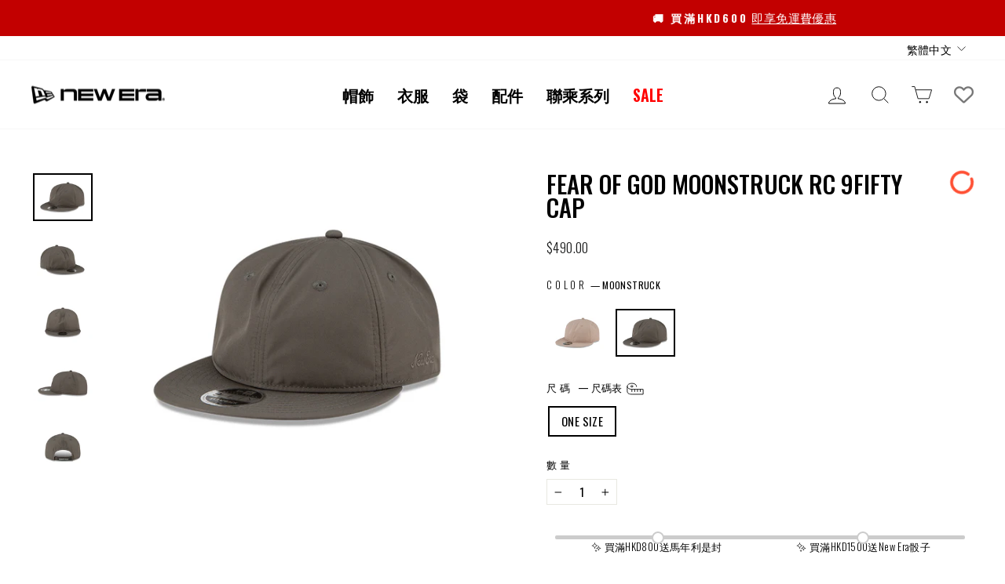

--- FILE ---
content_type: text/html; charset=utf-8
request_url: https://neweracap.hk/zh/cart?t=1769923924073&view=ajax
body_size: -525
content:



<div class="cart__items"
  data-count="0"
  data-cart-subtotal="0">
  
</div>
<div class="cart__discounts cart__item-sub cart__item-row hide">
  <div>優惠</div>
  <div>
    
  </div>
</div>
<wc-reminder-popup-button
  hidden class="hidden"
>
  <button type="button" class="btn" disabled>
    結算
  </button>
</wc-reminder-popup-button>



--- FILE ---
content_type: image/svg+xml
request_url: https://cdn.shopify.com/s/files/1/0613/5260/7953/files/9FIFTY-03.svg?v=1655456443
body_size: 9164
content:
<svg id="Layer_1" data-name="Layer 1" xmlns="http://www.w3.org/2000/svg" viewBox="0 0 176 126"><defs><style>.cls-1{fill:#231f20;}.cls-2{fill:#a7a9ac;}</style></defs><path class="cls-1" d="M54,79.63a41.75,41.75,0,0,0-1.4,7.82c-.88,10.24-1.12,19.73-.88,20.78a16,16,0,0,0,.44,1.68s.16.19.3.1.36-.4.4-1.15c.05-.9,1.71-27.7,1.71-28.68C54.54,79.87,54.3,79.71,54,79.63Z"/><path class="cls-2" d="M52.35,110.39a.66.66,0,0,1-.49-.24l-.07-.12c-.16-.48-.31-1-.46-1.72-.26-1.18,0-11,.88-20.89a42.43,42.43,0,0,1,1.41-7.89l.1-.33.33.08c.74.18.85.64.85.9,0,.76-.95,16.22-1.46,24.53-.14,2.35-.24,4-.25,4.17,0,.7-.14,1.16-.56,1.43A.5.5,0,0,1,52.35,110.39Zm1.83-30.16a42.29,42.29,0,0,0-1.25,7.26C52,97.76,51.82,107.17,52,108.16c.11.5.22.94.34,1.33a2.8,2.8,0,0,0,.09-.65c0-.21.11-1.82.25-4.17C53.19,97.09,54.14,81.48,54.18,80.23Z"/><path class="cls-1" d="M122.44,79.57a42.53,42.53,0,0,1,1.4,7.83c.88,10.23,1.11,19.72.88,20.78-.19.83-.34,1.37-.44,1.68,0,0-.16.18-.31.09s-.35-.4-.39-1.15-1.71-27.7-1.71-28.68C121.87,79.81,122.11,79.65,122.44,79.57Z"/><path class="cls-2" d="M124.06,110.34a.49.49,0,0,1-.28-.09c-.42-.27-.52-.73-.56-1.43,0-.24-.14-2.24-.31-5.09-.68-11.07-1.4-22.93-1.4-23.61,0-.26.11-.72.84-.9l.34-.08.09.33a43,43,0,0,1,1.42,7.89c.85,9.88,1.14,19.71.87,20.89-.15.68-.3,1.25-.45,1.72l-.07.12A.67.67,0,0,1,124.06,110.34Zm-1.83-30.16c0,1.27.92,15.69,1.4,23.51.17,2.85.29,4.85.31,5.09a2.8,2.8,0,0,0,.09.65c.11-.38.23-.83.34-1.33.22-1,0-10.41-.89-20.67A42.81,42.81,0,0,0,122.23,80.18Z"/><path class="cls-1" d="M124.12,91.31c-3.17.43-7.06.88-11.66,1.28-14.66,1.3-22.75,1.26-22.75,1.26s-9.43.23-9.18,8.61c.29,9.26,9.57,8.79,9.57,8.79s12.3-.12,24.49-1.64c3.65-.46,7.1-1,10.14-1.57A165.21,165.21,0,0,0,124.12,91.31Z"/><path class="cls-2" d="M89.83,111.61a10.64,10.64,0,0,1-6.94-2.5,9,9,0,0,1-2.72-6.64,7.88,7.88,0,0,1,2.06-5.9c2.77-2.93,7.28-3.07,7.48-3.08s8.24,0,22.71-1.26c4.08-.36,8-.79,11.66-1.28l.38,0,0,.39a165.91,165.91,0,0,1,.61,16.79l0,.27-.27,0c-3.46.64-6.88,1.17-10.16,1.57-12.07,1.51-24.41,1.65-24.53,1.65Zm-.12-17.4s-4.4.15-7,2.86a7.22,7.22,0,0,0-1.86,5.38,8.35,8.35,0,0,0,2.48,6.13,10.29,10.29,0,0,0,6.71,2.31c.13,0,12.43-.14,24.46-1.64,3.18-.4,6.49-.91,9.85-1.52.11-1.85,0-8.38-.6-16-3.56.47-7.36.88-11.3,1.23C98,94.24,89.79,94.21,89.71,94.21Z"/><path class="cls-1" d="M124.25,93.09c-3.32.44-7.25.9-11.64,1.29-10.81,1-18,1.19-21.37,1.25H89.75a11.37,11.37,0,0,0-4,1,5.66,5.66,0,0,0-3.39,5.73c.09,3,1.22,5,3.45,6.12a9.6,9.6,0,0,0,4.18.94h.61c2.09,0,13.06-.28,23.81-1.62,3.64-.46,7.22-1,10.42-1.63C124.79,103.55,124.62,98.69,124.25,93.09Z"/><path class="cls-2" d="M89.88,109.82a10.09,10.09,0,0,1-4.27-1c-2.36-1.2-3.55-3.3-3.65-6.42a6,6,0,0,1,3.59-6.07,11.67,11.67,0,0,1,4.19-1.07h1.49c3.34-.06,10.56-.3,21.35-1.25,3.91-.35,7.82-.78,11.62-1.29l.38,0,0,.38c.4,6,.54,10.69.54,13.14v.3l-.3.06c-3.63.67-7.15,1.22-10.44,1.63-10.7,1.34-21.74,1.59-23.84,1.62h-.49l-.13-.36v.36Zm.07-.72.09.36v-.36h.52c2.1,0,13.11-.28,23.77-1.62,3.19-.4,6.59-.93,10.1-1.57,0-2.45-.14-6.88-.51-12.4-3.69.48-7.48.9-11.27,1.24-10.81,1-18,1.19-21.4,1.25H89.75a10.86,10.86,0,0,0-3.88,1,5.31,5.31,0,0,0-3.19,5.39c.09,2.84,1.15,4.73,3.26,5.8A9.09,9.09,0,0,0,90,109.1Z"/><path class="cls-1" d="M93.89,93.78s-8.08.32-22.77-.49c-9-.5-15.35-1.24-18.87-1.74-.56,7.78-.74,14.46-.61,16.28,4,.77,10.57,1.86,17.92,2.53a243,243,0,0,0,24.53.82s9.29.17,9.26-9.1C103.33,93.7,93.89,93.78,93.89,93.78Z"/><path class="cls-2" d="M90.24,111.58c-4.6,0-12.71-.13-20.72-.86-7.3-.66-13.79-1.74-17.95-2.53l-.27,0,0-.28c-.13-1.94.06-8.74.61-16.33l0-.39.39,0c3.7.53,10,1.25,18.84,1.74,14.5.79,22.65.5,22.74.49h0c.17,0,4.71,0,7.57,2.82a7.91,7.91,0,0,1,2.26,5.84,9,9,0,0,1-2.5,6.73,10.8,10.8,0,0,1-7.13,2.73S92.61,111.58,90.24,111.58Zm-38.26-4c4.16.78,10.5,1.83,17.61,2.47,12.07,1.1,24.37.82,24.49.82a10.3,10.3,0,0,0,6.64-2.53,8.32,8.32,0,0,0,2.27-6.21,7.2,7.2,0,0,0-2-5.32c-2.62-2.58-6.88-2.62-7.06-2.62h0c-.28,0-8.44.3-22.8-.49-8.59-.47-14.76-1.17-18.52-1.69C52.08,99,51.89,105.34,52,107.53Z"/><path class="cls-1" d="M98,96.47a11.51,11.51,0,0,0-4.08-.9l-1.48,0c-3.34.06-10.57.06-21.41-.54-8.23-.45-14.89-1.19-18.9-1.72-.35,5.36-.51,10-.52,12.67,4.27.79,11.08,1.92,18.12,2.56,10.78,1,21.76.86,23.85.82h.6a9.55,9.55,0,0,0,4.15-1.08c2.19-1.21,3.25-3.25,3.24-6.23A5.63,5.63,0,0,0,98,96.47Z"/><path class="cls-2" d="M90.19,109.79c-4.52,0-12.54-.13-20.5-.85-7.42-.67-14.56-1.9-18.16-2.57l-.29-.05V106c0-2.38.14-7,.52-12.7l0-.38.38,0c3.3.44,10.14,1.24,18.87,1.72,10.84.6,18,.59,21.38.54l1.45,0a11.8,11.8,0,0,1,4.26.93h0a6,6,0,0,1,3.79,5.94c0,3.12-1.11,5.26-3.43,6.54a9.74,9.74,0,0,1-4.31,1.13H94.1l0-.36,0,.36h-.45C93,109.77,91.83,109.79,90.19,109.79ZM52,105.72c3.67.68,10.6,1.85,17.79,2.5,10.81,1,21.73.86,23.81.82h.54a9.13,9.13,0,0,0,4-1c2.07-1.14,3.07-3.07,3.06-5.91a5.3,5.3,0,0,0-3.36-5.28,10.83,10.83,0,0,0-3.93-.86l-1.48,0C89.09,96,81.86,96,71,95.43,62.57,95,55.9,94.2,52.46,93.76,52.11,99.06,52,103.33,52,105.72Z"/><path class="cls-1" d="M52.46,96.81l-.07,6.36s7,1.43,22.22,2.31,21.59.58,22.54.51c1.13-.08,3.61-.53,3.69-3.33.08-2.56-2.19-3.18-3.56-3.15-1.07,0-10.88,0-24.45-.84S52.46,96.81,52.46,96.81Z"/><path class="cls-2" d="M92.5,106.45c-3.55,0-9.32-.12-17.91-.61-15-.87-22.2-2.3-22.27-2.31l-.29-.06.08-7.07.41.06c.06,0,6.94,1,20.33,1.85,14.61.91,24.34.84,24.42.84a4.31,4.31,0,0,1,3.06,1.1,3.13,3.13,0,0,1,.87,2.42c-.06,2.16-1.53,3.5-4,3.68C97.06,106.36,95.64,106.45,92.5,106.45Zm-39.74-3.57a191.76,191.76,0,0,0,21.87,2.24c16.14.93,22.24.53,22.49.51,1.5-.1,3.29-.71,3.36-3a2.51,2.51,0,0,0-.66-1.9,3.66,3.66,0,0,0-2.54-.88c-.08,0-9.84.07-24.47-.84-11.6-.72-18.32-1.57-20-1.8Z"/><path class="cls-1" d="M96.44,102.78a1.25,1.25,0,1,0,1.23-1.27A1.25,1.25,0,0,0,96.44,102.78Z"/><path class="cls-2" d="M97.69,104.37a1.65,1.65,0,0,1-1.13-.45,1.62,1.62,0,0,1,1.1-2.77,1.63,1.63,0,0,1,1.15.45,1.61,1.61,0,0,1,.49,1.13,1.59,1.59,0,0,1-.45,1.15,1.57,1.57,0,0,1-1.13.49Zm0-2.5h0a.91.91,0,0,0-.62.27.88.88,0,0,0-.25.63h0a.88.88,0,0,0,.27.62.87.87,0,0,0,.63.25.89.89,0,0,0,.63-.27.89.89,0,0,0,0-1.26A.9.9,0,0,0,97.69,101.87Z"/><path class="cls-1" d="M89.08,102.78a1.25,1.25,0,1,0,1.23-1.27A1.24,1.24,0,0,0,89.08,102.78Z"/><path class="cls-2" d="M90.33,104.37a1.61,1.61,0,0,1-1.13-.46,1.58,1.58,0,0,1-.48-1.12h0a1.61,1.61,0,0,1,1.58-1.64,1.61,1.61,0,1,1,0,3.22Zm0-2.5h0a.85.85,0,0,0-.62.27.83.83,0,0,0-.25.63h0a.89.89,0,0,0,.27.63.88.88,0,0,0,.63.25.89.89,0,0,0,0-1.78Z"/><path class="cls-1" d="M81.78,102.65A1.25,1.25,0,1,0,83,101.38,1.24,1.24,0,0,0,81.78,102.65Z"/><path class="cls-2" d="M83,104.24a1.63,1.63,0,0,1-1.62-1.59h0a1.62,1.62,0,0,1,.46-1.14A1.57,1.57,0,0,1,83,101a1.61,1.61,0,1,1,0,3.22Zm-.89-1.6a.89.89,0,0,0,.89.88h0a.91.91,0,0,0,.88-.91.89.89,0,0,0-.91-.87.85.85,0,0,0-.62.27.83.83,0,0,0-.25.63Z"/><path class="cls-1" d="M74.66,102.39a1.25,1.25,0,0,0,2.5,0,1.23,1.23,0,0,0-1.26-1.22A1.25,1.25,0,0,0,74.66,102.39Z"/><path class="cls-2" d="M75.91,104a1.58,1.58,0,0,1-1.11-.45,1.64,1.64,0,0,1-.5-1.14h0a1.62,1.62,0,0,1,1.59-1.64,1.66,1.66,0,0,1,1.14.45A1.62,1.62,0,0,1,75.94,104Zm-.89-1.6a.94.94,0,0,0,.28.63.82.82,0,0,0,.63.24.89.89,0,0,0,.63-.27.86.86,0,0,0,.24-.63.89.89,0,0,0-.27-.63.8.8,0,0,0-.63-.24.89.89,0,0,0-.88.9Z"/><path class="cls-1" d="M67.61,101.93a1.26,1.26,0,1,0,1.23-1.27A1.26,1.26,0,0,0,67.61,101.93Z"/><path class="cls-2" d="M68.86,103.52a1.62,1.62,0,0,1-1.12-.45,1.61,1.61,0,0,1-.49-1.13h0a1.62,1.62,0,0,1,1.59-1.64,1.67,1.67,0,0,1,1.14.45,1.61,1.61,0,0,1-1.09,2.77ZM68,101.93a.86.86,0,0,0,.28.62.84.84,0,0,0,.63.25.89.89,0,0,0,0-1.78.91.91,0,0,0-.88.91Z"/><path class="cls-1" d="M61.19,101.34a1.26,1.26,0,1,0,1.23-1.27A1.26,1.26,0,0,0,61.19,101.34Z"/><path class="cls-2" d="M62.45,102.93a1.62,1.62,0,0,1-1.62-1.58h0a1.62,1.62,0,0,1,1.59-1.64,1.68,1.68,0,0,1,1.15.45,1.66,1.66,0,0,1,.49,1.14,1.64,1.64,0,0,1-.46,1.14,1.55,1.55,0,0,1-1.13.49Zm-.9-1.59a.91.91,0,0,0,.91.87.89.89,0,0,0,.87-.9.89.89,0,0,0-.27-.63,1,1,0,0,0-.63-.25A.91.91,0,0,0,61.55,101.34Z"/><path class="cls-1" d="M55.15,100.56a1.13,1.13,0,1,0,1.17-1.18A1.17,1.17,0,0,0,55.15,100.56Z"/><path class="cls-2" d="M56.27,102.19h-.05a1.53,1.53,0,0,1-1.43-1.63,1.61,1.61,0,0,1,.51-1.14,1.4,1.4,0,0,1,1-.39,1.46,1.46,0,0,1,1,.46,1.65,1.65,0,0,1,0,2.27A1.45,1.45,0,0,1,56.27,102.19Zm0-2.45a.71.71,0,0,0-.49.2.92.92,0,0,0-.28.64h0a.81.81,0,0,0,.74.88.72.72,0,0,0,.54-.22.92.92,0,0,0,.26-.61.89.89,0,0,0-.24-.65.7.7,0,0,0-.5-.24Z"/><path class="cls-1" d="M119.11,100.12a1.25,1.25,0,0,1,1.76-.19,1.57,1.57,0,0,0-1.35-.57,1.25,1.25,0,0,0-1.08,1.41,1.83,1.83,0,0,0,.86,1.11A1.25,1.25,0,0,1,119.11,100.12Z"/><path class="cls-2" d="M119.13,102.2a2.13,2.13,0,0,1-1-1.38,1.63,1.63,0,0,1,.33-1.23,1.53,1.53,0,0,1,1.06-.59,2,2,0,0,1,1.68.71l-.52.5a.89.89,0,0,0-1.25.14.88.88,0,0,0,.14,1.25Z"/><path class="cls-1" d="M112,102.75a1.25,1.25,0,1,0,1.57-2,1.25,1.25,0,0,0-1.57,2Z"/><path class="cls-2" d="M112.76,103.39a1.64,1.64,0,0,1-1-.35h0a1.61,1.61,0,0,1-.25-2.27,1.62,1.62,0,0,1,2.26-.25,1.61,1.61,0,0,1-1,2.87Zm-.55-.92a.88.88,0,0,0,1.25-.14.84.84,0,0,0,.19-.65.89.89,0,0,0-.33-.6.9.9,0,0,0-.65-.19.93.93,0,0,0-.6.33.9.9,0,0,0,.14,1.25Z"/><path class="cls-1" d="M111.79,101a1.26,1.26,0,0,1,1.76-.19,1.57,1.57,0,0,0-1.35-.57,1.24,1.24,0,0,0-1.07,1.41,1.76,1.76,0,0,0,.85,1.11A1.26,1.26,0,0,1,111.79,101Z"/><path class="cls-2" d="M111.81,103.07a2.13,2.13,0,0,1-1-1.38,1.64,1.64,0,0,1,.34-1.23,1.54,1.54,0,0,1,1.06-.59,1.91,1.91,0,0,1,1.67.72l-.52.49a.9.9,0,0,0-.65-.19.93.93,0,0,0-.6.33h0a.9.9,0,0,0,.14,1.25Z"/><path class="cls-1" d="M104.71,103.47a1.25,1.25,0,1,0-.19-1.76A1.25,1.25,0,0,0,104.71,103.47Z"/><path class="cls-2" d="M105.49,104.11a1.64,1.64,0,0,1-1.6-1.44,1.57,1.57,0,0,1,.35-1.18,1.61,1.61,0,1,1,1.43,2.61Zm0-2.51a.88.88,0,0,0-.7.34.89.89,0,0,0,.14,1.25h0a.89.89,0,0,0,1.25-.14.9.9,0,0,0,.19-.65.9.9,0,0,0-.88-.8Z"/><path class="cls-1" d="M104.52,101.71a1.25,1.25,0,0,1,1.76-.19,1.57,1.57,0,0,0-1.35-.57,1.24,1.24,0,0,0-1.08,1.41,1.83,1.83,0,0,0,.86,1.11A1.24,1.24,0,0,1,104.52,101.71Z"/><path class="cls-2" d="M104.54,103.78a2.1,2.1,0,0,1-1-1.37,1.63,1.63,0,0,1,.34-1.24,1.53,1.53,0,0,1,1-.58,1.92,1.92,0,0,1,1.68.71l-.52.5a.88.88,0,0,0-1.25.14h0a.89.89,0,0,0,.14,1.25Z"/><path class="cls-1" d="M119.3,101.88a1.25,1.25,0,1,0-.19-1.76A1.25,1.25,0,0,0,119.3,101.88Z"/><path class="cls-2" d="M120.08,102.52a1.58,1.58,0,0,1-1-.36h0a1.59,1.59,0,1,1,1,.36Zm-.55-.92a.89.89,0,0,0,1.11-1.39.9.9,0,0,0-1.25.14A.88.88,0,0,0,119.53,101.6Z"/><path class="cls-1" d="M82.82,18.37A1.65,1.65,0,0,1,82.74,16c.89-.69,2.94-.83,5-.84,2.25,0,4.47.32,5.2,1.05.58.58.53,1.92.17,2.1a49.87,49.87,0,0,1-5.44.15C86.43,18.42,82.82,18.37,82.82,18.37Z"/><path class="cls-2" d="M88.65,18.78h-.94c-1.28,0-4.89,0-4.89,0l-.08,0c-.43-.1-.69-.64-.79-1.11a1.89,1.89,0,0,1,.57-1.93c.81-.63,2.43-.91,5.26-.92,1,0,4.38.07,5.46,1.16a2.37,2.37,0,0,1,.51,1.93,1,1,0,0,1-.45.74C93,18.73,91.82,18.78,88.65,18.78ZM82.91,18c.53,0,3.64,0,4.8,0h.43c1.1,0,4.47,0,4.87-.12a1.82,1.82,0,0,0-.28-1.51c-.58-.58-2.49-.95-4.89-.95h-.06c-1.65,0-3.94.09-4.82.77a1.12,1.12,0,0,0-.34,1A1.27,1.27,0,0,0,82.91,18Z"/><path class="cls-1" d="M51.69,108.23c-.24-1,0-10.54.88-20.78s4.93-19,13.14-24.32A42.4,42.4,0,0,1,88,56.36l0-38.21s-24.72.92-39.68,9.07c-11.6,6.33-17.66,19.5-20,32.36-1.76,9.8-2,28.44-2,37.09,0,.79-.41,2.17-.41,2.77a5.46,5.46,0,0,0,.42,2.25s.26.65,7.23,3.76c5.34,2.37,18.54,5.55,18.58,4.46A16,16,0,0,1,51.69,108.23Z"/><path class="cls-2" d="M51.42,110.47c-3.18,0-13.68-2.77-18-4.69-2.66-1.18-7.16-3.27-7.43-4a5.63,5.63,0,0,1-.44-2.39,8.08,8.08,0,0,1,.19-1.28A9.43,9.43,0,0,0,26,96.67c0-9.79.32-27.62,2-37.15,1.62-9,6.38-25.1,20.17-32.61C63,18.81,87.73,17.8,88,17.79l.38,0,0,39H88a42.17,42.17,0,0,0-22.13,6.71c-7.56,4.88-12,13.2-13,24.06C52,97.76,51.82,107.17,52,108.16h0c.14.64.29,1.19.43,1.64l0,.06v.07a.54.54,0,0,1-.25.41A1.74,1.74,0,0,1,51.42,110.47Zm-24.78-8.94s.73.77,7.06,3.59c5.32,2.36,16.31,4.9,18,4.65-.13-.42-.26-.91-.38-1.46h0c-.26-1.18,0-11,.88-20.89,1-11.09,5.56-19.59,13.3-24.59A43,43,0,0,1,87.67,56l0-37.47c-3.15.16-25.42,1.54-39.14,9C35,34.91,30.29,50.82,28.7,59.65c-1.71,9.47-2,27.26-2,37a9.78,9.78,0,0,1-.23,1.63,7.37,7.37,0,0,0-.18,1.14,5.31,5.31,0,0,0,.38,2.09Z"/><path class="cls-1" d="M149.69,96.66c0-8.64-.27-27.28-2-37.08-2.32-12.86-8.54-25.77-20-32.36C113,18.78,88,18.15,88,18.15l0,38.21h.15a42.41,42.41,0,0,1,22.49,6.77c8.21,5.3,12.25,14.09,13.14,24.32s1.12,19.73.88,20.78c-.17.79-.32,1.31-.42,1.63-.14.84,12.9-2.21,18.17-4.41,7.14-3,7.23-3.76,7.23-3.76a5.46,5.46,0,0,0,.42-2.25C150.1,98.84,149.69,97.46,149.69,96.66Z"/><path class="cls-2" d="M124.77,110.34a1.16,1.16,0,0,1-.68-.13.44.44,0,0,1-.17-.41c.15-.49.29-1,.43-1.64.22-1,0-10.42-.89-20.67-.94-10.86-5.43-19.18-13-24.06a42.17,42.17,0,0,0-22.29-6.71h-.51l0-38.95H88c.25,0,25.27.73,39.85,9.12,6,3.42,16.48,12.22,20.15,32.61,1.72,9.51,2,27.35,2,37.14h0a9.37,9.37,0,0,0,.22,1.5,7.92,7.92,0,0,1,.19,1.28,6,6,0,0,1-.45,2.41h0c-.43.86-4.22,2.59-7.41,3.93C138.78,107.37,127.75,110.34,124.77,110.34Zm0-.69c2,0,12.7-2.49,17.59-4.54,6.07-2.54,6.94-3.44,7-3.56v0a5.31,5.31,0,0,0,.38-2.09,7.37,7.37,0,0,0-.18-1.14,9.78,9.78,0,0,1-.23-1.63h0c0-9.77-.32-27.56-2-37-3.62-20.11-14-28.75-19.8-32.12-13.45-7.74-36-8.88-39.14-9L88.4,56a42.83,42.83,0,0,1,22.47,6.83c7.75,5,12.35,13.51,13.31,24.59.85,9.87,1.14,19.7.87,20.89C124.94,108.81,124.83,109.26,124.72,109.65Z"/><path class="cls-1" d="M62.4,31.19c-.69-.7-2.55-.6-4.16.22s-2.35,2.06-1.66,2.76,2.54.6,4.14-.23S63.08,31.89,62.4,31.19Zm-2.91,1.67c-.5.26-1.08.3-1.28.09s0-.58.55-.84,1.08-.3,1.28-.09S60,32.6,59.49,32.86Z"/><path class="cls-2" d="M58.08,35a2.45,2.45,0,0,1-1.76-.57A1.21,1.21,0,0,1,56,33.33a3.61,3.61,0,0,1,2.1-2.24c1.77-.9,3.78-1,4.57-.15h0A1.21,1.21,0,0,1,63,32a3.57,3.57,0,0,1-2.1,2.23A6.26,6.26,0,0,1,58.08,35Zm2.82-3.9a5.78,5.78,0,0,0-2.49.64c-1,.5-1.63,1.17-1.72,1.72a.5.5,0,0,0,.14.46c.5.52,2.15.52,3.73-.29.95-.49,1.63-1.16,1.72-1.71a.53.53,0,0,0-.14-.47h0A1.82,1.82,0,0,0,60.9,31.09Zm-2.26,2.36a1,1,0,0,1-.69-.24.58.58,0,0,1-.16-.53,1.36,1.36,0,0,1,.8-.89c.57-.29,1.34-.4,1.71,0a.6.6,0,0,1,.16.54,1.37,1.37,0,0,1-.8.88h0A2.27,2.27,0,0,1,58.64,33.45Zm-.1-.73a1.6,1.6,0,0,0,.79-.18,1.38,1.38,0,0,0,.38-.29,1.43,1.43,0,0,0-.79.18A1.38,1.38,0,0,0,58.54,32.72Z"/><path class="cls-2" d="M83.11,56.69a.27.27,0,0,1-.23-.14,5.83,5.83,0,0,1-.35-2.36v-.63a.27.27,0,0,1,.28-.26.25.25,0,0,1,.26.27v.6a5.92,5.92,0,0,0,.28,2.12.28.28,0,0,1-.11.37A.31.31,0,0,1,83.11,56.69Zm0-5.69a.28.28,0,0,1-.27-.28V47.84a.27.27,0,0,1,.54,0v2.88A.28.28,0,0,1,83.11,51Zm0-5.78a.27.27,0,0,1-.27-.27V42.06a.27.27,0,0,1,.54,0V45A.27.27,0,0,1,83.11,45.22Zm0-5.78a.27.27,0,0,1-.27-.27V36.28a.27.27,0,1,1,.54,0v2.89A.27.27,0,0,1,83.11,39.44Zm0-5.78a.27.27,0,0,1-.27-.27V30.51a.27.27,0,0,1,.54,0v2.88A.27.27,0,0,1,83.11,33.66Zm0-5.77a.27.27,0,0,1-.27-.27V24.73a.27.27,0,0,1,.54,0v2.89A.27.27,0,0,1,83.11,27.89Zm0-5.78a.27.27,0,0,1-.27-.27V19a.27.27,0,0,1,.54,0v2.89A.27.27,0,0,1,83.11,22.11Z"/><path class="cls-2" d="M26.32,100.48h0a.28.28,0,0,1-.24-.3,1.88,1.88,0,0,1,0-.28,12.21,12.21,0,0,1,.43-1.5l0-1a.27.27,0,0,1,.28-.27.27.27,0,0,1,.26.28l0,.94a.69.69,0,0,1,0,.25,13.38,13.38,0,0,0-.41,1.44,1.29,1.29,0,0,0,0,.23A.29.29,0,0,1,26.32,100.48Zm.57-5.73h0a.27.27,0,0,1-.26-.28c0-.86.06-1.83.09-2.89a.27.27,0,0,1,.28-.26.26.26,0,0,1,.26.28c0,1.06-.06,2-.09,2.89A.26.26,0,0,1,26.89,94.75Zm.2-5.78h0a.27.27,0,0,1-.26-.28c0-.93.07-1.9.11-2.89a.27.27,0,0,1,.54,0c0,1-.08,2-.11,2.89A.27.27,0,0,1,27.09,89Zm.24-5.78h0a.26.26,0,0,1-.25-.28c0-1,.09-1.92.14-2.89a.27.27,0,1,1,.54,0c0,1-.1,1.93-.14,2.88A.27.27,0,0,1,27.33,83.19Zm.3-5.77h0a.27.27,0,0,1-.25-.29c.06-1,.12-1.94.18-2.89a.28.28,0,0,1,.29-.25.27.27,0,0,1,.25.29c-.06.94-.12,1.91-.18,2.88A.27.27,0,0,1,27.63,77.42Zm.4-5.77h0a.27.27,0,0,1-.25-.29c.07-1,.14-2,.2-2.88a.27.27,0,1,1,.54,0c-.06.92-.13,1.87-.2,2.88A.27.27,0,0,1,28,71.65Zm.4-5.76h0a.27.27,0,0,1-.25-.29c.07-1,.15-1.94.25-2.88a.26.26,0,0,1,.3-.24.27.27,0,0,1,.24.29c-.1.94-.18,1.89-.25,2.87A.27.27,0,0,1,28.43,65.89ZM29,60.16H29a.27.27,0,0,1-.22-.31c.15-1,.32-1.91.52-2.85a.27.27,0,0,1,.53.11c-.2.93-.37,1.85-.52,2.83A.27.27,0,0,1,29,60.16Zm1.21-5.64h-.07a.27.27,0,0,1-.19-.34c.25-.89.54-1.82.86-2.76a.27.27,0,0,1,.34-.17.26.26,0,0,1,.17.34c-.31.93-.6,1.86-.85,2.74A.27.27,0,0,1,30.25,54.52Zm1.85-5.46L32,49a.27.27,0,0,1-.15-.35c.34-.86.71-1.76,1.11-2.68a.26.26,0,0,1,.35-.14.27.27,0,0,1,.14.36c-.39.91-.76,1.8-1.1,2.65A.27.27,0,0,1,32.1,49.06Zm2.29-5.3a.2.2,0,0,1-.11,0,.26.26,0,0,1-.13-.36c.31-.68.65-1.38,1-2.1.08-.17.16-.34.25-.5a.26.26,0,0,1,.36-.12.27.27,0,0,1,.12.36c-.08.17-.17.33-.25.5-.35.72-.69,1.42-1,2.09A.28.28,0,0,1,34.39,43.76Zm2.69-5.11a.28.28,0,0,1-.15,0,.27.27,0,0,1-.08-.37c.51-.82,1.07-1.62,1.66-2.39a.27.27,0,0,1,.43.33c-.58.76-1.13,1.55-1.63,2.35A.27.27,0,0,1,37.08,38.65Zm3.5-4.58a.29.29,0,0,1-.19-.08.27.27,0,0,1,0-.38c.64-.71,1.33-1.41,2-2.07a.28.28,0,0,1,.39,0,.27.27,0,0,1,0,.38c-.7.65-1.38,1.34-2,2A.28.28,0,0,1,40.58,34.07Zm4.22-3.94a.28.28,0,0,1-.21-.1.26.26,0,0,1,0-.38c.76-.6,1.55-1.18,2.35-1.72a.27.27,0,0,1,.38.08.26.26,0,0,1-.08.37c-.79.53-1.57,1.1-2.31,1.69A.27.27,0,0,1,44.8,30.13Zm4.8-3.21a.28.28,0,0,1-.24-.14.28.28,0,0,1,.11-.37,24.28,24.28,0,0,1,2.63-1.29.27.27,0,0,1,.35.16.26.26,0,0,1-.15.35,22.61,22.61,0,0,0-2.57,1.25A.22.22,0,0,1,49.6,26.92Z"/><path class="cls-1" d="M115.32,33.94c1.6.83,3.46.93,4.15.23s-.07-1.93-1.68-2.76-3.46-.92-4.15-.22S113.71,33.12,115.32,33.94ZM116,32c.21-.21.78-.17,1.28.09s.75.64.55.84-.78.17-1.28-.09S115.8,32.22,116,32Z"/><path class="cls-2" d="M118,35a6.26,6.26,0,0,1-2.81-.73,3.57,3.57,0,0,1-2.1-2.23,1.21,1.21,0,0,1,.34-1.09c.8-.82,2.8-.75,4.57.15a3.58,3.58,0,0,1,2.1,2.24,1.21,1.21,0,0,1-.34,1.09A2.45,2.45,0,0,1,118,35Zm-2.82-3.9a1.82,1.82,0,0,0-1.24.35.53.53,0,0,0-.14.47,3,3,0,0,0,1.72,1.71h0c1.58.81,3.23.81,3.73.3a.5.5,0,0,0,.14-.47c-.09-.55-.76-1.22-1.72-1.72A5.78,5.78,0,0,0,115.14,31.09Zm2.26,2.35a2.3,2.3,0,0,1-1-.26,1.36,1.36,0,0,1-.81-.88.63.63,0,0,1,.16-.54h0c.37-.37,1.14-.26,1.71,0a1.36,1.36,0,0,1,.8.89.57.57,0,0,1-.16.53A1,1,0,0,1,117.4,33.44Zm-1.07-1.19a1.08,1.08,0,0,0,.38.29,1.58,1.58,0,0,0,.79.18,1.08,1.08,0,0,0-.38-.29A1.49,1.49,0,0,0,116.33,32.25Z"/><path class="cls-2" d="M125.5,105.49a.27.27,0,0,1,0-.54c1-.1,1.93-.22,2.86-.36a.26.26,0,0,1,.3.23.27.27,0,0,1-.23.31c-.93.13-1.9.25-2.87.36Zm5.71-.83a.27.27,0,0,1,0-.53c1-.18,1.9-.38,2.81-.59a.28.28,0,0,1,.33.21.27.27,0,0,1-.21.32c-.91.21-1.87.41-2.84.59Zm5.63-1.3a.26.26,0,0,1-.26-.19.27.27,0,0,1,.19-.34c.92-.26,1.84-.54,2.74-.84a.27.27,0,0,1,.35.17.28.28,0,0,1-.17.34c-.92.31-1.85.59-2.78.85Zm5.47-1.84a.26.26,0,0,1-.25-.17.27.27,0,0,1,.15-.35c1-.38,1.88-.75,2.67-1.09a.26.26,0,0,1,.35.14.27.27,0,0,1-.14.36c-.79.34-1.7.71-2.68,1.1Zm5.28-2.33a.27.27,0,0,1-.24-.14.28.28,0,0,1,.11-.37c1.7-.91,1.93-1.34,2-1.41a.28.28,0,0,1,.19-.27.28.28,0,0,1,.34.18.31.31,0,0,1,0,.1c0,.44-.75,1.08-2.24,1.88A.31.31,0,0,1,147.59,99.19Z"/><path class="cls-2" d="M50.44,105h0c-.73-.09-1.45-.19-2.15-.3a.26.26,0,0,1-.22-.31.27.27,0,0,1,.3-.23l2.14.31a.27.27,0,0,1,.24.3A.28.28,0,0,1,50.44,105Zm-5-.8H45.4c-1-.19-1.93-.39-2.84-.6a.27.27,0,0,1-.2-.33.27.27,0,0,1,.32-.2c.9.21,1.85.41,2.82.6a.27.27,0,0,1,0,.53Zm-5.62-1.33h-.08c-.93-.27-1.86-.56-2.76-.88a.27.27,0,1,1,.18-.51c.89.31,1.81.6,2.73.87a.27.27,0,0,1,.19.34A.27.27,0,0,1,39.83,102.83ZM34.36,101h-.09l-2.71-1a.27.27,0,0,1-.15-.35.27.27,0,0,1,.35-.16l2.69,1a.27.27,0,0,1-.09.52ZM29,98.87a.23.23,0,0,1-.11,0c-2.2-1-2.58-1.34-2.65-1.44A.27.27,0,0,1,26.3,97a.28.28,0,0,1,.37,0,9.94,9.94,0,0,0,2.43,1.27.27.27,0,0,1,.14.36A.28.28,0,0,1,29,98.87Z"/><path class="cls-2" d="M51.39,110.43a.26.26,0,0,1-.25-.19,3.63,3.63,0,0,0-.21-.34,4.12,4.12,0,0,1-.66-1.41,4.61,4.61,0,0,1-.07-1,.27.27,0,0,1,.27-.27h0a.26.26,0,0,1,.27.26,5.88,5.88,0,0,0,0,.89,3.81,3.81,0,0,0,.59,1.23,2.39,2.39,0,0,1,.27.47.26.26,0,0,1-.17.34Zm-.86-5.56h0a.27.27,0,0,1-.26-.28c0-.86.07-1.83.13-2.89a.28.28,0,0,1,.28-.26.27.27,0,0,1,.26.28c0,1.07-.1,2-.13,2.89A.27.27,0,0,1,50.53,104.87Zm.29-5.77h0a.28.28,0,0,1-.26-.29c.06-.92.12-1.89.19-2.89a.27.27,0,1,1,.54,0c-.07,1-.13,2-.19,2.88A.27.27,0,0,1,50.82,99.1Zm.39-5.77h0a.27.27,0,0,1-.25-.29c.07-.94.15-1.91.23-2.88a.28.28,0,0,1,.29-.25.27.27,0,0,1,.25.29c-.08,1-.16,1.94-.23,2.88A.27.27,0,0,1,51.21,93.33Zm.47-5.76h0a.27.27,0,0,1-.24-.29v-.17c.08-.92.19-1.83.32-2.72a.27.27,0,0,1,.31-.23.27.27,0,0,1,.22.31c-.12.88-.23,1.78-.31,2.69v.16A.27.27,0,0,1,51.68,87.57Zm.84-5.71h-.06a.27.27,0,0,1-.21-.32c.21-1,.46-1.91.73-2.82a.27.27,0,0,1,.33-.18.27.27,0,0,1,.19.34c-.27.9-.51,1.83-.72,2.78A.27.27,0,0,1,52.52,81.86Zm1.65-5.53-.1,0a.26.26,0,0,1-.15-.35A29,29,0,0,1,55.1,73.3a.26.26,0,0,1,.36-.12.26.26,0,0,1,.12.36c-.42.84-.81,1.72-1.16,2.62A.27.27,0,0,1,54.17,76.33Zm2.58-5.16a.23.23,0,0,1-.14,0,.27.27,0,0,1-.09-.37,29.09,29.09,0,0,1,1.67-2.39.27.27,0,1,1,.43.33C58,69.45,57.49,70.23,57,71A.28.28,0,0,1,56.75,71.17Zm3.55-4.54a.24.24,0,0,1-.19-.08.26.26,0,0,1,0-.38,26.82,26.82,0,0,1,2.14-2,.27.27,0,1,1,.34.42,27.56,27.56,0,0,0-2.1,1.94A.27.27,0,0,1,60.3,66.63ZM64.73,63a.29.29,0,0,1-.22-.12.28.28,0,0,1,.07-.38l.43-.28c.67-.43,1.36-.84,2-1.24a.28.28,0,0,1,.37.11.27.27,0,0,1-.1.37c-.69.38-1.37.8-2,1.22l-.42.27A.25.25,0,0,1,64.73,63Zm5-2.84a.27.27,0,0,1-.12-.52c.87-.42,1.76-.81,2.66-1.17a.27.27,0,1,1,.2.5c-.89.36-1.77.75-2.63,1.16A.2.2,0,0,1,69.76,60.11ZM75.11,58a.26.26,0,0,1-.25-.18.26.26,0,0,1,.17-.34c.92-.3,1.86-.58,2.79-.82a.28.28,0,0,1,.33.2.27.27,0,0,1-.2.33c-.92.23-1.84.5-2.75.8Zm5.6-1.43a.27.27,0,0,1-.27-.22.27.27,0,0,1,.22-.32c1-.18,1.92-.33,2.87-.44a.26.26,0,0,1,.3.23.27.27,0,0,1-.24.3c-.94.12-1.89.27-2.83.44Zm5.73-.69a.27.27,0,0,1-.27-.26.27.27,0,0,1,.26-.28c.55,0,1.09,0,1.6,0h0a.28.28,0,0,1,0,.55c-.51,0-1,0-1.59,0Z"/><path class="cls-2" d="M47.94,110a.26.26,0,0,1-.25-.19c0-.08-.08-.16-.13-.26a3.64,3.64,0,0,1-.44-1.54c0-.13,0-.32,0-.56v-.51a.26.26,0,0,1,.27-.27.27.27,0,0,1,.27.27v.51c0,.23,0,.41,0,.54a3,3,0,0,0,.39,1.31,3,3,0,0,1,.15.34.26.26,0,0,1-.17.34Zm-.47-5.68h0a.26.26,0,0,1-.26-.28c0-.85.07-1.82.13-2.89a.26.26,0,0,1,.28-.26.28.28,0,0,1,.26.29c-.06,1.06-.1,2-.13,2.88A.27.27,0,0,1,47.47,104.28Zm.28-5.77h0a.28.28,0,0,1-.25-.29c.05-.91.11-1.88.17-2.88a.28.28,0,0,1,.29-.26.27.27,0,0,1,.25.29c-.06,1-.12,2-.17,2.88A.27.27,0,0,1,47.75,98.51Zm.37-5.77h0a.27.27,0,0,1-.25-.29c.07-.94.14-1.9.22-2.88a.26.26,0,0,1,.29-.25.27.27,0,0,1,.25.29c-.08,1-.15,1.94-.22,2.88A.27.27,0,0,1,48.12,92.74ZM48.57,87h0a.27.27,0,0,1-.25-.29l.09-1.09c.06-.6.12-1.2.2-1.8a.27.27,0,0,1,.53.07c-.07.59-.13,1.18-.19,1.78l-.09,1.08A.27.27,0,0,1,48.57,87Zm.73-5.73h0a.27.27,0,0,1-.21-.32c.18-1,.39-1.91.63-2.83a.27.27,0,0,1,.33-.2.28.28,0,0,1,.2.33c-.24.91-.45,1.85-.63,2.8A.28.28,0,0,1,49.3,81.25Zm1.47-5.58h-.09a.28.28,0,0,1-.17-.35c.32-.92.67-1.84,1.05-2.71a.27.27,0,0,1,.5.22c-.37.86-.72,1.75-1,2.67A.27.27,0,0,1,50.77,75.67Zm2.31-5.29a.31.31,0,0,1-.13,0,.26.26,0,0,1-.1-.37,28.25,28.25,0,0,1,1.51-2.48.26.26,0,0,1,.37-.08.28.28,0,0,1,.08.38c-.53.78-1,1.6-1.49,2.44A.27.27,0,0,1,53.08,70.38Zm3.23-4.77a.23.23,0,0,1-.17-.07.27.27,0,0,1,0-.38c.62-.74,1.28-1.46,2-2.14a.26.26,0,0,1,.38,0,.27.27,0,0,1,0,.38,27.4,27.4,0,0,0-1.93,2.11A.28.28,0,0,1,56.31,65.61Zm4.1-4a.28.28,0,0,1-.17-.49c.75-.6,1.54-1.18,2.35-1.71a.27.27,0,0,1,.38.07.28.28,0,0,1-.08.38,25.81,25.81,0,0,0-2.31,1.69A.27.27,0,0,1,60.41,61.56Zm4.8-3.21a.28.28,0,0,1-.24-.13.27.27,0,0,1,.1-.37c.84-.48,1.71-.93,2.58-1.35a.27.27,0,1,1,.23.48c-.85.42-1.71.87-2.54,1.34A.31.31,0,0,1,65.21,58.35Zm5.19-2.52a.27.27,0,0,1-.25-.17.26.26,0,0,1,.15-.35c.88-.37,1.8-.72,2.71-1a.27.27,0,1,1,.18.51c-.91.31-1.81.65-2.69,1Zm5.46-1.89a.26.26,0,0,1-.26-.19.27.27,0,0,1,.18-.34c.93-.26,1.88-.49,2.82-.7a.27.27,0,0,1,.32.21.26.26,0,0,1-.2.32c-.93.2-1.87.44-2.79.7Zm5.64-1.22a.28.28,0,0,1-.27-.23.27.27,0,0,1,.23-.31c1-.15,1.93-.27,2.88-.36a.29.29,0,0,1,.3.25.27.27,0,0,1-.25.29c-.94.09-1.9.21-2.85.36Zm5.75-.53a.26.26,0,0,1-.27-.26.27.27,0,0,1,.26-.28H88a.28.28,0,0,1,.27.27.27.27,0,0,1-.27.27h-.79Z"/><path class="cls-2" d="M124.79,110.26h-.08a.27.27,0,0,1-.18-.34,1.81,1.81,0,0,1,.25-.44,2.87,2.87,0,0,0,.5-1.08,6.78,6.78,0,0,0,.06-1.1.27.27,0,0,1,.27-.27h0a.27.27,0,0,1,.27.27,7.11,7.11,0,0,1-.07,1.22,3.69,3.69,0,0,1-.58,1.27,1,1,0,0,0-.18.3A.28.28,0,0,1,124.79,110.26Zm.75-5.59a.27.27,0,0,1-.27-.26c0-.85-.08-1.82-.13-2.88a.26.26,0,0,1,.25-.28.26.26,0,0,1,.29.25c0,1.06.1,2,.13,2.89a.26.26,0,0,1-.26.28Zm-.3-5.77a.27.27,0,0,1-.27-.25c0-.92-.12-1.89-.19-2.88a.28.28,0,0,1,.26-.29.27.27,0,0,1,.28.25c.07,1,.14,2,.19,2.89a.27.27,0,0,1-.25.28Zm-.39-5.76a.27.27,0,0,1-.27-.25c-.07-1-.15-1.91-.23-2.88a.27.27,0,0,1,.25-.29.26.26,0,0,1,.29.24c.08,1,.16,1.94.23,2.89a.27.27,0,0,1-.25.29Zm-.47-5.76a.28.28,0,0,1-.27-.25c-.08-1-.2-1.92-.34-2.85a.27.27,0,0,1,.54-.08c.14.94.26,1.91.34,2.88a.27.27,0,0,1-.24.3Zm-.87-5.71a.27.27,0,0,1-.26-.21c-.21-.95-.46-1.88-.73-2.77a.27.27,0,0,1,.18-.34.26.26,0,0,1,.34.18c.28.91.52,1.85.74,2.81a.27.27,0,0,1-.21.32Zm-1.68-5.52a.26.26,0,0,1-.25-.17c-.36-.9-.75-1.77-1.18-2.61a.28.28,0,0,1,.49-.25c.43.86.83,1.75,1.19,2.66a.26.26,0,0,1-.15.35A.18.18,0,0,1,121.83,76.15ZM119.22,71a.26.26,0,0,1-.23-.13c-.52-.8-1.07-1.58-1.66-2.32a.27.27,0,0,1,0-.38.26.26,0,0,1,.38,0,26.72,26.72,0,0,1,1.69,2.37.27.27,0,0,1-.08.38A.23.23,0,0,1,119.22,71Zm-3.59-4.51a.27.27,0,0,1-.19-.08,25.68,25.68,0,0,0-2.12-1.92.29.29,0,0,1,0-.39.28.28,0,0,1,.39,0,26.57,26.57,0,0,1,2.15,2,.27.27,0,0,1,0,.38A.27.27,0,0,1,115.63,66.5Zm-4.46-3.65a.26.26,0,0,1-.15,0l-.24-.16c-.72-.46-1.47-.91-2.22-1.33a.27.27,0,1,1,.27-.47c.76.43,1.51.88,2.24,1.34l.24.16a.27.27,0,0,1,.08.38A.26.26,0,0,1,111.17,62.85Zm-5-2.82L106,60c-.86-.41-1.74-.8-2.63-1.15a.26.26,0,0,1-.15-.35.27.27,0,0,1,.35-.15c.9.36,1.79.74,2.66,1.16a.26.26,0,0,1,.13.36A.25.25,0,0,1,106.13,60Zm-5.37-2.12h-.08c-.91-.3-1.84-.56-2.76-.8a.26.26,0,0,1-.2-.32.27.27,0,0,1,.33-.2c.94.23,1.88.5,2.79.8a.27.27,0,0,1,.18.34A.27.27,0,0,1,100.76,57.91Zm-5.6-1.41h0c-.94-.17-1.89-.31-2.83-.42a.27.27,0,0,1,.06-.54c1,.11,1.92.26,2.87.43a.27.27,0,0,1,.22.32A.28.28,0,0,1,95.16,56.5Zm-5.73-.66h0l-1.38,0a.28.28,0,0,1-.27-.27.27.27,0,0,1,.27-.27h0l1.4,0a.27.27,0,0,1,0,.54Z"/><path class="cls-2" d="M128.21,109.75h-.08a.26.26,0,0,1-.17-.34,1.54,1.54,0,0,1,.15-.32,2.22,2.22,0,0,0,.3-1.11c0-.13,0-.31,0-.54v-.74a.27.27,0,0,1,.26-.28c.17,0,.27.12.28.27v.75c0,.24,0,.43,0,.56a2.7,2.7,0,0,1-.37,1.35,2.4,2.4,0,0,0-.11.23A.27.27,0,0,1,128.21,109.75Zm.39-5.68a.27.27,0,0,1-.27-.26c0-.86-.08-1.83-.13-2.89a.27.27,0,0,1,.25-.28.27.27,0,0,1,.29.26c0,1,.09,2,.13,2.89a.28.28,0,0,1-.26.28Zm-.29-5.78A.27.27,0,0,1,128,98c0-.92-.11-1.88-.17-2.88a.27.27,0,0,1,.25-.29.28.28,0,0,1,.29.25c.06,1,.12,2,.17,2.89a.26.26,0,0,1-.25.28Zm-.37-5.76a.27.27,0,0,1-.27-.25c-.07-.94-.14-1.9-.22-2.88a.29.29,0,0,1,.25-.3.28.28,0,0,1,.29.25c.08,1,.15,2,.22,2.89a.27.27,0,0,1-.25.29Zm-.46-5.76a.28.28,0,0,1-.27-.25l-.07-.85c-.06-.68-.13-1.35-.22-2a.28.28,0,0,1,.23-.31.29.29,0,0,1,.31.24c.08.67.16,1.35.22,2l.07.85a.27.27,0,0,1-.24.3ZM126.73,81a.28.28,0,0,1-.27-.22c-.18-.95-.4-1.89-.64-2.79a.26.26,0,0,1,.19-.33.26.26,0,0,1,.33.19c.25.92.47,1.87.65,2.83a.27.27,0,0,1-.21.32Zm-1.5-5.57a.27.27,0,0,1-.25-.18c-.32-.91-.68-1.81-1.06-2.67a.28.28,0,0,1,.14-.36.27.27,0,0,1,.36.14c.38.87.75,1.78,1.07,2.71a.27.27,0,0,1-.17.34Zm-2.35-5.27a.28.28,0,0,1-.24-.14c-.46-.84-1-1.66-1.5-2.44a.27.27,0,0,1,.07-.37.27.27,0,0,1,.38.07c.54.79,1,1.62,1.53,2.47a.27.27,0,0,1-.11.37A.2.2,0,0,1,122.88,70.2Zm-3.26-4.75a.28.28,0,0,1-.21-.1,27.55,27.55,0,0,0-2-2.09.27.27,0,0,1,0-.39.27.27,0,0,1,.38,0,28.51,28.51,0,0,1,2,2.13.26.26,0,0,1,0,.38A.28.28,0,0,1,119.62,65.45Zm-4.14-4a.27.27,0,0,1-.17-.06A27.89,27.89,0,0,0,113,59.7a.27.27,0,0,1,.3-.46c.81.53,1.61,1.1,2.36,1.7a.27.27,0,0,1,0,.38A.29.29,0,0,1,115.48,61.43Zm-4.82-3.17a.22.22,0,0,1-.13,0q-1.25-.69-2.55-1.32a.27.27,0,0,1,.24-.49c.87.42,1.74.87,2.57,1.34a.27.27,0,0,1-.13.51Zm-5.2-2.5-.1,0c-.89-.36-1.79-.7-2.69-1a.26.26,0,0,1-.17-.34.26.26,0,0,1,.34-.17c.91.31,1.83.65,2.72,1a.26.26,0,0,1,.15.35A.27.27,0,0,1,105.46,55.76ZM100,53.9h-.07c-.92-.25-1.86-.48-2.79-.68a.27.27,0,0,1-.21-.32.27.27,0,0,1,.32-.21c1,.2,1.9.43,2.82.69a.27.27,0,0,1-.07.53Zm-5.65-1.2h0c-1-.14-1.91-.26-2.85-.34a.27.27,0,0,1-.25-.29.28.28,0,0,1,.3-.25c1,.08,1.92.2,2.88.34a.28.28,0,0,1,.23.31A.27.27,0,0,1,94.34,52.7Zm-5.75-.5H88a.27.27,0,1,1,0-.54h.56a.28.28,0,0,1,.26.28A.26.26,0,0,1,88.59,52.2Z"/><path class="cls-2" d="M93.09,56.2H93a.28.28,0,0,1-.19-.34A5.45,5.45,0,0,0,93,54.31a7.47,7.47,0,0,0-.1-1.2.27.27,0,0,1,.22-.32.28.28,0,0,1,.31.22,7.59,7.59,0,0,1,.11,1.3A6.1,6.1,0,0,1,93.35,56,.27.27,0,0,1,93.09,56.2Zm-.19-5.71a.27.27,0,0,1-.27-.27V47.33a.27.27,0,1,1,.54,0v2.89A.27.27,0,0,1,92.9,50.49Zm0-5.78a.27.27,0,0,1-.27-.27V41.55a.27.27,0,1,1,.54,0v2.89A.27.27,0,0,1,92.9,44.71Zm0-5.78a.27.27,0,0,1-.27-.27V35.77a.27.27,0,0,1,.54,0v2.89A.27.27,0,0,1,92.9,38.93Zm0-5.77a.27.27,0,0,1-.27-.27V30a.27.27,0,0,1,.54,0v2.89A.27.27,0,0,1,92.9,33.16Zm0-5.78a.27.27,0,0,1-.27-.27V24.22a.27.27,0,0,1,.54,0v2.89A.27.27,0,0,1,92.9,27.38Zm0-5.78a.27.27,0,0,1-.27-.27V18.44a.27.27,0,0,1,.54,0v2.89A.27.27,0,0,1,92.9,21.6Z"/><path class="cls-2" d="M149.66,100.48a.28.28,0,0,1-.27-.26,1.25,1.25,0,0,0,0-.21c-.14-.66-.42-1.46-.42-1.47l0-.09,0-1.07a.27.27,0,0,1,.26-.28.28.28,0,0,1,.28.27l0,1a14.37,14.37,0,0,1,.43,1.5,1.36,1.36,0,0,1,0,.29.27.27,0,0,1-.25.29Zm-.56-5.73a.26.26,0,0,1-.27-.26c0-.86-.06-1.83-.1-2.89a.28.28,0,0,1,.27-.28.26.26,0,0,1,.28.26c0,1.06.06,2,.09,2.89a.28.28,0,0,1-.26.28ZM148.9,89a.27.27,0,0,1-.27-.26c0-.93-.07-1.9-.11-2.89a.27.27,0,0,1,.26-.28.28.28,0,0,1,.28.26c0,1,.08,2,.11,2.89a.27.27,0,0,1-.26.28Zm-.24-5.78a.27.27,0,0,1-.27-.26c0-1-.09-1.92-.14-2.88a.27.27,0,1,1,.54,0c.05,1,.1,1.93.14,2.89a.27.27,0,0,1-.26.28Zm-.3-5.77a.27.27,0,0,1-.27-.26c-.06-1-.12-1.94-.18-2.88a.26.26,0,0,1,.25-.29.28.28,0,0,1,.29.25c.06,1,.12,1.91.18,2.89a.28.28,0,0,1-.26.29Zm-.4-5.77a.27.27,0,0,1-.27-.25c-.08-1-.14-2-.2-2.88a.27.27,0,0,1,.54,0c.06.92.12,1.87.2,2.88a.27.27,0,0,1-.25.29Zm-.4-5.76a.27.27,0,0,1-.27-.25c-.07-1-.15-1.93-.25-2.87a.27.27,0,0,1,.24-.29.26.26,0,0,1,.3.24c.1.94.18,1.9.25,2.88a.27.27,0,0,1-.25.29ZM147,60.15a.26.26,0,0,1-.26-.23c-.15-1-.32-1.89-.52-2.82a.27.27,0,0,1,.21-.32.27.27,0,0,1,.32.21c.2.94.37,1.87.52,2.85a.27.27,0,0,1-.23.31Zm-1.21-5.63a.27.27,0,0,1-.26-.2c-.25-.89-.54-1.81-.85-2.74a.26.26,0,0,1,.16-.34.27.27,0,0,1,.35.17c.32.94.61,1.87.86,2.76a.27.27,0,0,1-.19.34Zm-1.85-5.46a.29.29,0,0,1-.26-.18c-.33-.85-.7-1.74-1.1-2.65a.28.28,0,0,1,.15-.36A.26.26,0,0,1,143,46c.4.92.77,1.82,1.11,2.68A.28.28,0,0,1,144,49Zm-2.29-5.3a.27.27,0,0,1-.25-.16c-.32-.67-.65-1.37-1-2.09-.08-.17-.17-.33-.25-.5a.27.27,0,0,1,.48-.24c.09.16.17.33.25.5.36.72.69,1.42,1,2.1a.27.27,0,0,1-.13.36Zm-2.69-5.11a.27.27,0,0,1-.23-.12c-.5-.8-1.05-1.59-1.63-2.35a.27.27,0,0,1,.43-.33c.59.77,1.15,1.57,1.66,2.39a.27.27,0,0,1-.09.37A.23.23,0,0,1,138.91,38.65Zm-3.5-4.58a.27.27,0,0,1-.2-.09c-.64-.7-1.31-1.39-2-2a.27.27,0,0,1,0-.38.28.28,0,0,1,.39,0c.71.66,1.4,1.36,2,2.07a.27.27,0,0,1,0,.38A.25.25,0,0,1,135.41,34.07Zm-4.22-3.94a.27.27,0,0,1-.17-.06c-.75-.59-1.53-1.16-2.32-1.69a.27.27,0,0,1-.07-.37.26.26,0,0,1,.37-.08c.81.54,1.6,1.12,2.36,1.72a.27.27,0,0,1-.17.48Zm-4.8-3.21a.2.2,0,0,1-.13,0,23.64,23.64,0,0,0-2.57-1.25.26.26,0,0,1-.15-.35.27.27,0,0,1,.35-.16,24.28,24.28,0,0,1,2.63,1.29.28.28,0,0,1,.11.37A.28.28,0,0,1,126.39,26.92Z"/></svg>

--- FILE ---
content_type: image/svg+xml
request_url: https://cdn.shopify.com/s/files/1/0613/5260/7953/files/9FIFTY-04.svg?v=1655456429
body_size: 6585
content:
<svg id="Layer_1" data-name="Layer 1" xmlns="http://www.w3.org/2000/svg" viewBox="0 0 176 126"><defs><style>.cls-1{fill:#231f20;}.cls-2{fill:#a7a9ac;}</style></defs><path class="cls-1" d="M149.83,86.87,88,89.39h0L26.17,86.87S9,103.36,11.85,111.68s12.29,7.46,75.72,7.46h.86c63.44,0,72.88.85,75.72-7.46S149.83,86.87,149.83,86.87Z"/><path class="cls-2" d="M116.14,119.67H104.4l-16,0h-.86l-16,0c-49.87.07-57.53.07-60.22-7.82-2.9-8.52,13.73-24.64,14.44-25.33l.15-.14,62,2.52,62-2.52.15.14c.71.69,17.34,16.81,14.44,25.33C162.15,119.07,155.52,119.67,116.14,119.67ZM26.36,87.38C24.68,89,9.76,104,12.33,111.51c2.37,7,8.89,7.22,59.27,7.15l16,0h.86l16,0c50.38.07,56.9-.19,59.27-7.15,2.56-7.51-12.35-22.48-14-24.13L88.13,89.89,88,90l-.14-.06Z"/><path class="cls-1" d="M88.07,90.77s10.16.11,33.42-.68c22.86-.78,26.1-1.22,26.1-1.22a2.68,2.68,0,0,0,.68-2,7,7,0,0,0-.56-2.27s-.14-8.24-.56-15.63-.68-24.17-3.88-35.53c-2.7-9.58-9.06-16.3-10.4-17.14-14.47-9.08-44.8-8.87-44.8-8.87Z"/><path class="cls-2" d="M89.51,91.27H87.57V7h.5c.29,0,30.64-.1,45.06,9,1.41.88,7.9,7.76,10.62,17.42S147.1,56.8,147.46,65c.07,1.5.13,2.83.19,4,.39,6.88.54,14.58.56,15.55a7.46,7.46,0,0,1,.56,2.36,3.15,3.15,0,0,1-.83,2.34l-.12.12-.16,0c-.14,0-3.53.45-26.15,1.22C103.34,91.21,93.08,91.27,89.51,91.27Zm-.94-1c2.31,0,12.72,0,32.9-.68,19.82-.68,24.92-1.1,25.87-1.19a2.32,2.32,0,0,0,.43-1.46,6.48,6.48,0,0,0-.51-2.08l0-.21c0-.08-.15-8.31-.56-15.61-.06-1.12-.12-2.46-.19-4-.36-8.18-1-21.87-3.67-31.46-2.65-9.38-8.84-16-10.19-16.84C119.43,8.5,92.56,8,88.57,8Z"/><path class="cls-1" d="M88.07,90.77s-10.16.11-33.42-.68c-22.86-.78-26.1-1.22-26.1-1.22a2.7,2.7,0,0,1-.67-2,6.7,6.7,0,0,1,.56-2.27S28.57,76.4,29,69s.68-24.17,3.88-35.53c2.7-9.58,9.07-16.3,10.41-17.14C57.74,7.26,88.07,7.47,88.07,7.47Z"/><path class="cls-2" d="M86.63,91.27c-3.57,0-13.83-.06-32-.68-22.62-.77-26-1.2-26.14-1.22l-.17,0-.12-.12a3.21,3.21,0,0,1-.82-2.34,6.93,6.93,0,0,1,.56-2.36c0-1,.16-8.67.55-15.55.06-1.12.12-2.46.19-4,.37-8.22,1-22,3.71-31.68S41.6,16.81,43,15.92C57.43,6.87,87.77,7,88.08,7h.49V91.26H86.63ZM28.8,88.4c1,.09,6.06.51,25.87,1.19,20.18.69,30.6.69,32.9.68V8c-4,0-30.86.53-44,8.8-1.34.84-7.54,7.46-10.19,16.84-2.7,9.58-3.31,23.27-3.67,31.45-.07,1.51-.13,2.86-.19,4-.41,7.3-.55,15.53-.55,15.61l-.05.21a5.93,5.93,0,0,0-.51,2.08A2.27,2.27,0,0,0,28.8,88.4Z"/><path class="cls-1" d="M118.42,19.1c-1.73-.8-3.65-.72-4.28.17s.24,2.27,2,3.07,3.65.72,4.29-.18S120.15,19.89,118.42,19.1Zm0,1.91c-.13.19-.7.12-1.28-.15s-.95-.63-.82-.82.71-.11,1.29.16S118.54,20.83,118.41,21Z"/><path class="cls-2" d="M118.47,23.38a6.18,6.18,0,0,1-2.57-.59,4.18,4.18,0,0,1-2.41-2.38,1.67,1.67,0,0,1,.24-1.43c.78-1.09,2.94-1.24,4.9-.34h0A4.14,4.14,0,0,1,121,21a1.64,1.64,0,0,1-.23,1.42A2.8,2.8,0,0,1,118.47,23.38Zm-2.41-4.33a1.9,1.9,0,0,0-1.52.51.7.7,0,0,0-.08.59,3.25,3.25,0,0,0,1.86,1.73c1.62.75,3.24.6,3.67,0a.61.61,0,0,0,.08-.58,3.29,3.29,0,0,0-1.86-1.74h0A5.25,5.25,0,0,0,116.06,19.05Zm2,2.57a3.17,3.17,0,0,1-1.18-.3c-.29-.14-1-.5-1.11-1a.63.63,0,0,1,.1-.55c.45-.64,1.66-.12,1.9,0s1,.49,1.11,1a.63.63,0,0,1-.1.55A.81.81,0,0,1,118.1,21.62Z"/><path class="cls-1" d="M62.09,19.27c-.59-.9-2.5-1-4.27-.18s-2.74,2.18-2.16,3.07,2.5,1,4.27.18S62.67,20.17,62.09,19.27ZM59,20.86c-.6.27-1.18.34-1.3.15s.27-.54.86-.81,1.18-.34,1.3-.16S59.6,20.59,59,20.86Z"/><path class="cls-2" d="M57.55,23.39a2.69,2.69,0,0,1-2.31-.95,1.62,1.62,0,0,1-.17-1.38,4.39,4.39,0,0,1,2.54-2.42c2-.91,4.17-.75,4.9.36h0a1.59,1.59,0,0,1,.17,1.37,4.4,4.4,0,0,1-2.54,2.43A6.54,6.54,0,0,1,57.55,23.39ZM60.22,19a5.43,5.43,0,0,0-2.2.51,3.57,3.57,0,0,0-2,1.79.64.64,0,0,0,0,.55c.39.6,2,.74,3.65,0a3.5,3.5,0,0,0,2-1.79.61.61,0,0,0,0-.55A1.74,1.74,0,0,0,60.22,19ZM58,21.62a.84.84,0,0,1-.73-.33.66.66,0,0,1-.07-.55c.15-.5.85-.86,1.15-1s1.5-.61,1.92,0a.66.66,0,0,1,.07.55c-.15.5-.85.86-1.15,1h0A3.35,3.35,0,0,1,58,21.62Z"/><path class="cls-1" d="M25.05,88.47a10.71,10.71,0,0,1-.28-2c0-.65.36-.85.47-1.88.15-1.48,1.49-16.61,2.44-26.83s2.93-30.67,12.85-39.43l2.75-2A35.43,35.43,0,0,0,32.87,33.48C29.68,44.85,29.41,61.62,29,69s-.55,15.63-.55,15.63a6.7,6.7,0,0,0-.56,2.27,2.7,2.7,0,0,0,.67,2Z"/><path class="cls-2" d="M29.9,89.53l-5.25-.61-.08-.34a10.83,10.83,0,0,1-.3-2.07,2.36,2.36,0,0,1,.22-.93,3.26,3.26,0,0,0,.25-1c.07-.63.35-3.76.73-7.94.5-5.58,1.17-13,1.71-18.89.94-10,2.89-30.81,13-39.76L43,15.94,43,16a.77.77,0,0,1,.32-.15l1.22.17-1,.72A35.06,35.06,0,0,0,33.35,33.61c-2.69,9.61-3.3,23.31-3.67,31.5-.07,1.49-.13,2.82-.19,3.93-.41,7.3-.55,15.53-.55,15.61l-.05.21a5.93,5.93,0,0,0-.51,2.08,2.23,2.23,0,0,0,.52,1.58ZM25.47,88l2.13.25a3.31,3.31,0,0,1-.22-1.37,6.93,6.93,0,0,1,.56-2.36c0-1,.16-8.67.55-15.55.06-1.11.12-2.43.19-3.91.35-7.91.94-20.93,3.4-30.56-2.51,8.45-3.37,17.67-3.9,23.35-.55,5.84-1.22,13.3-1.72,18.88-.38,4.19-.66,7.32-.72,8A4.57,4.57,0,0,1,25.42,86a1.43,1.43,0,0,0-.15.59A8.43,8.43,0,0,0,25.47,88Z"/><path class="cls-1" d="M151.09,88.47a11.39,11.39,0,0,0,.29-2c0-.65-.37-.85-.48-1.88-.15-1.48-1.46-16.82-2.42-27s-2.94-30.46-12.87-39.22l-2.74-2a35.45,35.45,0,0,1,10.4,17.14c3.19,11.37,3.47,28.14,3.88,35.53s.56,15.63.56,15.63a7,7,0,0,1,.56,2.27,2.68,2.68,0,0,1-.68,2Z"/><path class="cls-2" d="M146.19,89.54l1.05-1a2.26,2.26,0,0,0,.53-1.58,6.48,6.48,0,0,0-.51-2.08l0-.21c0-.08-.15-8.31-.56-15.61-.06-1.11-.12-2.44-.19-3.92-.36-8.19-1-21.9-3.67-31.51a35.13,35.13,0,0,0-10.23-16.87l-1-.72,1.22-.17s.16,0,.32.15l0-.06,2.74,2c10.21,9,12.14,29.66,13.07,39.58.58,6.25,1.3,14.41,1.81,20.15.32,3.65.55,6.32.61,6.89a3,3,0,0,0,.26,1,2.6,2.6,0,0,1,.22.93,11.72,11.72,0,0,1-.3,2.07l-.08.34Zm2-5a7.46,7.46,0,0,1,.56,2.36,3.3,3.3,0,0,1-.23,1.37l2.14-.25a9.51,9.51,0,0,0,.2-1.47,1.83,1.83,0,0,0-.15-.59,3.94,3.94,0,0,1-.32-1.26c-.06-.57-.3-3.24-.62-6.9-.5-5.74-1.22-13.9-1.81-20.14-.54-5.84-1.44-15.43-4.16-24.07,2.67,9.7,3.28,23.33,3.64,31.49.07,1.49.13,2.81.19,3.91C148,75.86,148.19,83.56,148.21,84.53Z"/><path class="cls-2" d="M88.07,86.74H85.85a.51.51,0,0,1-.5-.5.5.5,0,0,1,.5-.5h5a.5.5,0,0,1,.5.49.51.51,0,0,1-.5.51Zm-7.22,0h0l-5,0a.49.49,0,0,1-.49-.5.5.5,0,0,1,.5-.5h0l5,0a.5.5,0,0,1,0,1Zm15,0a.5.5,0,0,1-.5-.49.51.51,0,0,1,.5-.51l5,0h0a.5.5,0,1,1,0,1l-5,0Zm-25-.07h0l-5-.07a.49.49,0,0,1-.49-.51.51.51,0,0,1,.5-.49l5,.07a.5.5,0,0,1,0,1Zm35-.06a.5.5,0,0,1-.5-.49.49.49,0,0,1,.49-.51l5-.1h0a.5.5,0,0,1,.5.49.49.49,0,0,1-.49.51l-5,.1Zm-45-.09h0l-5-.09a.5.5,0,0,1,0-1h0l5,.09a.5.5,0,0,1,0,1Zm55.05-.12a.5.5,0,0,1-.5-.49.49.49,0,0,1,.48-.51l5-.13a.53.53,0,0,1,.51.48.5.5,0,0,1-.49.52l-5,.13Zm-65.06-.07h0l-5-.11a.5.5,0,0,1-.49-.52.52.52,0,0,1,.51-.48l5,.11a.5.5,0,0,1,0,1Zm75.06-.21a.5.5,0,0,1,0-1l5-.16a.5.5,0,0,1,0,1l-5,.16Zm-85.06,0h0l-5-.13a.5.5,0,1,1,0-1l5,.13a.5.5,0,0,1,0,1Zm-10-.27h0l-5-.16a.49.49,0,0,1-.48-.51.53.53,0,0,1,.51-.49l5,.16a.5.5,0,0,1,.49.51A.51.51,0,0,1,30.81,85.79Zm105.08-.05a.5.5,0,0,1,0-1l5-.19a.51.51,0,0,1,.52.48.5.5,0,0,1-.48.52l-5,.18Zm10-.38a.51.51,0,0,1-.5-.48.5.5,0,0,1,.48-.52l5-.22a.51.51,0,0,1,.53.48.5.5,0,0,1-.48.52l-5,.22Z"/><path class="cls-2" d="M83.57,91.08a.5.5,0,0,1-.5-.5v-5a.5.5,0,0,1,.5-.5.5.5,0,0,1,.5.5v5A.5.5,0,0,1,83.57,91.08Zm0-10a.5.5,0,0,1-.5-.5v-5a.5.5,0,0,1,.5-.5.5.5,0,0,1,.5.5v5A.5.5,0,0,1,83.57,81.08Zm0-10a.5.5,0,0,1-.5-.5v-5a.5.5,0,0,1,.5-.5.5.5,0,0,1,.5.5v5A.5.5,0,0,1,83.57,71.08Zm0-10a.5.5,0,0,1-.5-.5v-5a.5.5,0,0,1,.5-.5.5.5,0,0,1,.5.5v5A.5.5,0,0,1,83.57,61.08Zm0-10a.5.5,0,0,1-.5-.5v-5a.5.5,0,0,1,.5-.5.5.5,0,0,1,.5.5v5A.5.5,0,0,1,83.57,51.08Zm0-10a.5.5,0,0,1-.5-.5v-5a.5.5,0,0,1,.5-.5.5.5,0,0,1,.5.5v5A.5.5,0,0,1,83.57,41.08Zm0-10a.5.5,0,0,1-.5-.5v-5a.5.5,0,0,1,.5-.5.5.5,0,0,1,.5.5v5A.5.5,0,0,1,83.57,31.08Zm0-10a.5.5,0,0,1-.5-.5v-5a.5.5,0,0,1,.5-.5.5.5,0,0,1,.5.5v5A.5.5,0,0,1,83.57,21.08Zm0-10a.5.5,0,0,1-.5-.5V7.52a.5.5,0,0,1,.5-.5.5.5,0,0,1,.5.5v3.06A.5.5,0,0,1,83.57,11.08Z"/><path class="cls-2" d="M92.65,91.08a.5.5,0,0,1-.5-.5V87.52a.5.5,0,0,1,.5-.5.5.5,0,0,1,.5.5v3.06A.5.5,0,0,1,92.65,91.08Zm0-8.06a.51.51,0,0,1-.5-.5v-5a.5.5,0,0,1,.5-.5.5.5,0,0,1,.5.5v5A.5.5,0,0,1,92.65,83Zm0-10a.51.51,0,0,1-.5-.5v-5a.5.5,0,0,1,.5-.5.5.5,0,0,1,.5.5v5A.5.5,0,0,1,92.65,73Zm0-10a.51.51,0,0,1-.5-.5v-5a.5.5,0,0,1,.5-.5.5.5,0,0,1,.5.5v5A.5.5,0,0,1,92.65,63Zm0-10a.51.51,0,0,1-.5-.5v-5a.5.5,0,0,1,.5-.5.5.5,0,0,1,.5.5v5A.5.5,0,0,1,92.65,53Zm0-10a.51.51,0,0,1-.5-.5v-5a.5.5,0,0,1,.5-.5.5.5,0,0,1,.5.5v5A.5.5,0,0,1,92.65,43Zm0-10a.51.51,0,0,1-.5-.5v-5a.5.5,0,0,1,.5-.5.5.5,0,0,1,.5.5v5A.5.5,0,0,1,92.65,33Zm0-10a.51.51,0,0,1-.5-.5v-5a.5.5,0,0,1,.5-.5.5.5,0,0,1,.5.5v5A.5.5,0,0,1,92.65,23Zm0-10a.51.51,0,0,1-.5-.5v-5a.5.5,0,0,1,.5-.5.5.5,0,0,1,.5.5v5A.5.5,0,0,1,92.65,13Z"/><path class="cls-2" d="M30.07,89.32a.51.51,0,0,1-.43-.24A4.47,4.47,0,0,1,29,87a8,8,0,0,1,.58-2.35V84a.5.5,0,0,1,.5-.5.5.5,0,0,1,.5.5l0,1A7.44,7.44,0,0,0,30,87a3.6,3.6,0,0,0,.5,1.52.5.5,0,0,1-.16.69A.48.48,0,0,1,30.07,89.32Zm0-9.81h0a.52.52,0,0,1-.49-.51c0-1.45.06-3.13.12-5a.5.5,0,1,1,1,0c-.06,1.88-.09,3.55-.12,5A.5.5,0,0,1,30.11,79.51Zm.29-10h0A.5.5,0,0,1,29.9,69c.06-1.59.14-3.26.22-5a.51.51,0,0,1,.53-.48.5.5,0,0,1,.47.53c-.09,1.74-.16,3.41-.22,5A.5.5,0,0,1,30.4,69.51Zm.5-10h0A.52.52,0,0,1,30.4,59l.13-1.94c.06-1,.13-2.06.2-3.06a.5.5,0,0,1,1,.07c-.07,1-.14,2-.21,3l-.12,1.94A.51.51,0,0,1,30.9,59.52Zm.72-10h0a.5.5,0,0,1-.46-.54c.17-1.85.34-3.48.53-5a.49.49,0,0,1,.55-.43.5.5,0,0,1,.44.55c-.19,1.5-.36,3.12-.52,5A.49.49,0,0,1,31.62,49.54Zm1.28-9.91h-.1a.5.5,0,0,1-.4-.58c.33-1.76.7-3.37,1.13-4.91a.5.5,0,1,1,1,.27c-.42,1.51-.78,3.09-1.1,4.82A.51.51,0,0,1,32.9,39.63ZM35.62,30a.72.72,0,0,1-.19,0,.51.51,0,0,1-.27-.65,38.29,38.29,0,0,1,2.22-4.55.51.51,0,0,1,.69-.18.49.49,0,0,1,.18.68,36.15,36.15,0,0,0-2.16,4.42A.51.51,0,0,1,35.62,30Zm5-8.65a.49.49,0,0,1-.3-.1.51.51,0,0,1-.1-.7l.14-.17c1.15-1.49,2.17-2.75,3-3.74a.51.51,0,0,1,.71-.05.49.49,0,0,1,.05.7c-.84,1-1.85,2.22-3,3.7L41,21.2A.5.5,0,0,1,40.58,21.39Z"/><path class="cls-2" d="M27.07,89a.51.51,0,0,1-.46-.3A5.9,5.9,0,0,1,26.14,87a16.06,16.06,0,0,1,.45-2.42l0-1a.52.52,0,0,1,.53-.47.49.49,0,0,1,.47.52l-.05,1.07A18.61,18.61,0,0,0,27.14,87a4.65,4.65,0,0,0,.39,1.33.51.51,0,0,1-.26.66A.45.45,0,0,1,27.07,89Zm.3-9.91h0a.5.5,0,0,1-.48-.52c.08-1.5.16-3.19.26-5a.48.48,0,0,1,.52-.47.5.5,0,0,1,.48.52c-.1,1.81-.19,3.5-.26,5A.49.49,0,0,1,27.37,79.09Zm.53-10h0a.5.5,0,0,1-.47-.53c.09-1.66.19-3.35.29-5a.5.5,0,1,1,1,.06c-.09,1.65-.19,3.34-.28,5A.51.51,0,0,1,27.9,69.1Zm.61-10h0a.5.5,0,0,1-.46-.54c.12-1.68.26-3.37.4-5a.5.5,0,1,1,1,.08c-.14,1.62-.27,3.3-.4,5A.5.5,0,0,1,28.51,59.11Zm.87-10h-.05a.5.5,0,0,1-.45-.55c.18-1.93.36-3.64.51-5a.49.49,0,0,1,.55-.45.5.5,0,0,1,.44.55c-.14,1.35-.32,3-.51,5A.49.49,0,0,1,29.38,49.14Z"/><path class="cls-2" d="M146.3,89.32a.48.48,0,0,1-.26-.07.5.5,0,0,1-.17-.69,3.59,3.59,0,0,0,.51-1.52,7.1,7.1,0,0,0-.55-2.06l0-.1V84a.5.5,0,1,1,1,0v.68a8,8,0,0,1,.58,2.35,4.43,4.43,0,0,1-.66,2A.49.49,0,0,1,146.3,89.32Zm-.05-9.81a.51.51,0,0,1-.5-.5c0-1.44-.06-3.11-.11-5a.49.49,0,0,1,.48-.51.5.5,0,0,1,.52.48c.05,1.88.09,3.56.11,5a.5.5,0,0,1-.49.51Zm-.28-10a.5.5,0,0,1-.5-.48c-.07-1.58-.14-3.25-.23-5a.51.51,0,0,1,.48-.53.5.5,0,0,1,.52.48c.09,1.74.16,3.41.23,5a.51.51,0,0,1-.48.52Zm-.51-10a.51.51,0,0,1-.5-.47l-.12-1.94c-.07-1-.14-2-.21-3a.5.5,0,0,1,.47-.53.49.49,0,0,1,.53.46q.1,1.5.21,3.06L146,59a.5.5,0,0,1-.47.53Zm-.72-10a.51.51,0,0,1-.5-.45c-.16-1.84-.33-3.46-.51-5a.49.49,0,0,1,.43-.55.5.5,0,0,1,.56.43c.19,1.51.36,3.14.52,5a.5.5,0,0,1-.45.54Zm-1.27-9.91a.49.49,0,0,1-.49-.41c-.32-1.73-.69-3.31-1.11-4.82a.51.51,0,0,1,.35-.62.5.5,0,0,1,.61.35c.44,1.54.8,3.15,1.13,4.91a.5.5,0,0,1-.4.58ZM140.74,30a.5.5,0,0,1-.46-.31,37.87,37.87,0,0,0-2.17-4.43.5.5,0,0,1,.19-.68.49.49,0,0,1,.68.18,38.29,38.29,0,0,1,2.22,4.55.49.49,0,0,1-.27.65A.65.65,0,0,1,140.74,30Zm-5-8.65a.5.5,0,0,1-.4-.19l-.12-.17c-1.14-1.48-2.15-2.72-3-3.7a.5.5,0,0,1,.76-.65c.86,1,1.88,2.25,3,3.74l.13.17a.5.5,0,0,1-.1.7A.47.47,0,0,1,135.78,21.39Z"/><path class="cls-2" d="M149.29,89a.5.5,0,0,1-.46-.7,4.65,4.65,0,0,0,.39-1.33,15.67,15.67,0,0,0-.41-2.18l-.07-1.17a.5.5,0,0,1,1-.05l0,1.07a15.22,15.22,0,0,1,.43,2.33,5.6,5.6,0,0,1-.47,1.73A.5.5,0,0,1,149.29,89Zm-.3-9.91a.5.5,0,0,1-.5-.47c-.07-1.5-.16-3.19-.25-5a.49.49,0,0,1,.47-.52.49.49,0,0,1,.53.47c.09,1.81.18,3.5.25,5a.49.49,0,0,1-.47.52Zm-.52-10a.5.5,0,0,1-.5-.47c-.1-1.66-.19-3.35-.29-5a.5.5,0,0,1,.47-.53.52.52,0,0,1,.53.47c.1,1.65.19,3.34.28,5a.5.5,0,0,1-.47.53Zm-.62-10a.5.5,0,0,1-.5-.46c-.12-1.69-.26-3.37-.4-5a.5.5,0,1,1,1-.08c.14,1.62.27,3.31.4,5a.5.5,0,0,1-.46.54Zm-.86-10a.5.5,0,0,1-.5-.45c-.19-1.93-.36-3.63-.51-5a.51.51,0,0,1,.45-.55.5.5,0,0,1,.55.45c.14,1.34.32,3,.51,5a.51.51,0,0,1-.45.55Z"/><path class="cls-1" d="M83.3,7.49A1.81,1.81,0,0,1,83.2,5c.86-.72,2.84-.89,4.87-.91,2.18,0,4.34.3,5.05,1.06.56.6.52,2,.17,2.18A45,45,0,0,1,88,7.5C86.79,7.51,83.3,7.49,83.3,7.49Z"/><path class="cls-2" d="M87.16,8H83.29l-.12,0c-.58-.15-.8-1-.86-1.19a2.25,2.25,0,0,1,.57-2.18c.81-.69,2.41-1,5.19-1,1.28,0,4.35.08,5.41,1.22A2.64,2.64,0,0,1,94,6.92a1.08,1.08,0,0,1-.49.83c-.29.15-1.13.23-5.12.25H87.16Zm-3.7-1C84.14,7,87,7,88,7h.36c1,0,3.93,0,4.61-.13a1.81,1.81,0,0,0-.25-1.4c-.52-.56-2.4-.92-4.67-.9-.91,0-3.66,0-4.55.79a1,1,0,0,0-.29.78A1.56,1.56,0,0,0,83.46,7Z"/><path class="cls-2" d="M89.43,115h-5a.5.5,0,0,1,0-1h5a.5.5,0,0,1,0,1Zm5,0a.5.5,0,0,1,0-1h5a.5.5,0,0,1,.5.5.5.5,0,0,1-.5.5Zm-15,0h-5a.5.5,0,0,1-.5-.5.5.5,0,0,1,.5-.5h5a.5.5,0,0,1,0,1Zm25,0a.51.51,0,0,1-.5-.5.5.5,0,0,1,.5-.5h5a.51.51,0,0,1,.5.5.5.5,0,0,1-.5.5Zm-35,0h-5a.5.5,0,0,1-.5-.5.51.51,0,0,1,.5-.5h5a.5.5,0,0,1,.5.5A.51.51,0,0,1,69.42,115Zm45,0a.5.5,0,0,1,0-1h5a.5.5,0,0,1,0,1Zm-55,0h-5a.5.5,0,0,1-.49-.51.49.49,0,0,1,.5-.49h5a.5.5,0,0,1,.5.5A.5.5,0,0,1,59.41,114.94Zm65,0a.51.51,0,0,1-.5-.5.5.5,0,0,1,.5-.5l5,0a.5.5,0,0,1,.5.5.49.49,0,0,1-.49.5l-5,0Zm-75,0h0l-5-.07a.5.5,0,0,1-.49-.5.52.52,0,0,1,.51-.5l5,.07a.5.5,0,0,1,0,1Zm85-.13a.5.5,0,0,1-.5-.48.5.5,0,0,1,.49-.52c1.8,0,3.46-.09,5-.16a.49.49,0,0,1,.52.47.51.51,0,0,1-.47.53c-1.53.06-3.2.12-5,.16Zm-95,0h0c-1.88-.06-3.52-.13-5-.22a.49.49,0,0,1-.46-.53.5.5,0,0,1,.52-.47c1.48.09,3.11.16,5,.22a.5.5,0,0,1,0,1Zm105-.43a.5.5,0,0,1-.5-.46.49.49,0,0,1,.45-.54,45.42,45.42,0,0,0,4.9-.65.51.51,0,0,1,.59.4.5.5,0,0,1-.4.58,47.76,47.76,0,0,1-5,.66Zm-115-.21h-.06a30.85,30.85,0,0,1-5-.94.5.5,0,1,1,.28-1,29.86,29.86,0,0,0,4.82.9.5.5,0,0,1-.06,1ZM154.06,112a.5.5,0,0,1-.27-.92,5.85,5.85,0,0,0,2.51-3.2c0-.15.1-.29.14-.44a.5.5,0,0,1,.61-.35.5.5,0,0,1,.35.61c-.05.18-.1.35-.16.52a6.75,6.75,0,0,1-2.92,3.71A.48.48,0,0,1,154.06,112ZM20.3,110.7a.51.51,0,0,1-.39-.18,7.6,7.6,0,0,1-1.26-2.29,6.81,6.81,0,0,1-.4-2.39v-.29a.5.5,0,0,1,.51-.48.51.51,0,0,1,.49.51v.26a5.84,5.84,0,0,0,.34,2,6.72,6.72,0,0,0,1.09,2,.51.51,0,0,1-.06.71A.54.54,0,0,1,20.3,110.7Zm136.34-7.55a.51.51,0,0,1-.48-.36,22.6,22.6,0,0,0-1.92-4.5.49.49,0,0,1,.2-.67.49.49,0,0,1,.68.2,23.92,23.92,0,0,1,2,4.69.49.49,0,0,1-.34.62ZM20,101.24a.43.43,0,0,1-.19,0,.51.51,0,0,1-.27-.65,32.45,32.45,0,0,1,2.37-4.5.5.5,0,0,1,.85.53,30.31,30.31,0,0,0-2.29,4.35A.51.51,0,0,1,20,101.24ZM152,94.32a.52.52,0,0,1-.41-.22c-1.15-1.64-2.28-3-3-3.93a.51.51,0,0,1,.07-.71.49.49,0,0,1,.7.06c.76.91,1.9,2.33,3.08,4a.49.49,0,0,1-.12.69A.46.46,0,0,1,152,94.32ZM25.14,92.7a.49.49,0,0,1-.3-.1.51.51,0,0,1-.1-.7C26.51,89.6,28,88,28,88a.5.5,0,0,1,.71,0,.51.51,0,0,1,0,.71s-1.45,1.55-3.18,3.82A.5.5,0,0,1,25.14,92.7Z"/><path class="cls-2" d="M88.12,112.54h-5a.5.5,0,0,1,0-1h5a.5.5,0,0,1,0,1Zm5,0a.5.5,0,0,1,0-1h5a.5.5,0,0,1,0,1Zm-15,0h-5a.5.5,0,0,1-.5-.5.5.5,0,0,1,.5-.5h5a.5.5,0,0,1,.5.5A.5.5,0,0,1,78.12,112.54Zm25,0a.51.51,0,0,1-.5-.5.5.5,0,0,1,.5-.5h5a.5.5,0,0,1,.5.5.5.5,0,0,1-.5.5Zm-35,0h-5a.5.5,0,1,1,0-1h5a.51.51,0,0,1,.5.5A.5.5,0,0,1,68.12,112.53Zm45,0a.5.5,0,0,1-.5-.5.5.5,0,0,1,.5-.5h5a.5.5,0,0,1,.5.5.5.5,0,0,1-.5.5Zm-55,0h-.9c-1.43,0-2.8,0-4.11,0a.49.49,0,0,1-.49-.5.5.5,0,0,1,.5-.5h0c1.31,0,2.67,0,4.1,0h.9a.5.5,0,0,1,0,1Zm65,0a.5.5,0,0,1-.5-.49.51.51,0,0,1,.5-.51c1.77,0,3.43,0,5-.06a.53.53,0,0,1,.51.49.5.5,0,0,1-.49.51q-2.34,0-5,.06Zm-75-.06h0c-1.8,0-3.46-.07-5-.12a.51.51,0,0,1-.49-.51.52.52,0,0,1,.52-.49c1.53,0,3.19.09,5,.12a.52.52,0,0,1,.49.51A.49.49,0,0,1,48.11,112.43Zm85-.12a.5.5,0,0,1,0-1c1.87-.06,3.5-.14,5-.24a.5.5,0,0,1,.07,1c-1.49.1-3.13.18-5,.24Zm-95-.23h0c-2-.13-3.58-.29-5-.49a.49.49,0,0,1-.42-.56.5.5,0,0,1,.56-.43c1.4.2,3,.35,4.94.48a.5.5,0,0,1,0,1Zm105-.49a.5.5,0,0,1-.49-.43.51.51,0,0,1,.43-.57,21.26,21.26,0,0,0,4.73-1.1.5.5,0,0,1,.65.28.51.51,0,0,1-.28.65,22.72,22.72,0,0,1-5,1.16ZM28.3,110.47a.57.57,0,0,1-.18,0A6.61,6.61,0,0,1,24.17,107a.5.5,0,1,1,.9-.43,5.76,5.76,0,0,0,3.41,2.91.5.5,0,0,1,.29.64A.51.51,0,0,1,28.3,110.47Zm123.31-3.19a.5.5,0,0,1-.21,0,.5.5,0,0,1-.24-.67,5.19,5.19,0,0,0,.24-.59,6,6,0,0,0,.35-2.08,9.35,9.35,0,0,0-.21-1.9.5.5,0,0,1,1-.2,10.53,10.53,0,0,1,.23,2.1,7,7,0,0,1-.41,2.42,6.91,6.91,0,0,1-.28.68A.49.49,0,0,1,151.61,107.28ZM24.17,102.43h-.09a.51.51,0,0,1-.4-.59A19.56,19.56,0,0,1,25.45,97a.49.49,0,0,1,.67-.22.49.49,0,0,1,.22.67A18.5,18.5,0,0,0,24.66,102,.49.49,0,0,1,24.17,102.43Zm126.11-4.71a.49.49,0,0,1-.45-.28,35.67,35.67,0,0,0-2.58-4.2.5.5,0,1,1,.82-.58A36.92,36.92,0,0,1,150.72,97a.49.49,0,0,1-.22.67A.46.46,0,0,1,150.28,97.72ZM28.48,93.46a.47.47,0,0,1-.28-.09.49.49,0,0,1-.13-.69,43.92,43.92,0,0,1,3.11-4,.5.5,0,1,1,.74.66,46.78,46.78,0,0,0-3,3.92A.49.49,0,0,1,28.48,93.46Z"/><path class="cls-2" d="M90.08,110a.5.5,0,0,1,0-1h5a.5.5,0,0,1,.5.5.51.51,0,0,1-.5.5Zm-5,0h-5a.5.5,0,0,1,0-1h5a.5.5,0,0,1,.5.5A.5.5,0,0,1,85.08,110Zm-10,0h-5a.5.5,0,0,1-.5-.5.5.5,0,0,1,.5-.5h5a.5.5,0,0,1,.5.5A.51.51,0,0,1,75.08,110Zm25,0a.5.5,0,0,1-.5-.5.5.5,0,0,1,.5-.5h5a.5.5,0,0,1,.5.5.5.5,0,0,1-.5.5Zm10,0a.5.5,0,0,1,0-1h5a.5.5,0,0,1,.5.5.5.5,0,0,1-.5.5Zm-45,0h-5a.5.5,0,1,1,0-1h5a.5.5,0,0,1,0,1Zm55,0a.5.5,0,0,1,0-1c1.77,0,3.44,0,5-.06a.52.52,0,0,1,.51.49.52.52,0,0,1-.49.51c-1.56,0-3.22,0-5,.06Zm-65,0h0l-5-.06a.5.5,0,0,1,0-1h0l5,.06a.5.5,0,0,1,.5.5A.51.51,0,0,1,55.07,110Zm-10-.18h0c-1.93-.07-3.57-.15-5-.25a.5.5,0,0,1,.07-1c1.43.1,3.06.18,5,.25a.5.5,0,0,1,.49.52A.5.5,0,0,1,45.08,109.77Zm85,0a.5.5,0,0,1,0-1c1.88-.07,3.51-.16,5-.28a.5.5,0,0,1,.08,1c-1.48.11-3.12.2-5,.28Zm-95-.8H35a11.64,11.64,0,0,1-4.86-1.76.5.5,0,1,1,.59-.81A10.69,10.69,0,0,0,35.22,108a.5.5,0,0,1-.09,1Zm104.91,0a.49.49,0,0,1-.49-.42.48.48,0,0,1,.41-.57,15.17,15.17,0,0,0,4.59-1.4.5.5,0,1,1,.48.88,15.89,15.89,0,0,1-4.91,1.5Zm7.64-5.32h-.1a.5.5,0,0,1-.39-.59,5.63,5.63,0,0,0,.1-1.1,9.44,9.44,0,0,0-.78-3.49.5.5,0,0,1,.28-.65.49.49,0,0,1,.65.27,10.41,10.41,0,0,1,.85,3.87,6.83,6.83,0,0,1-.12,1.3A.5.5,0,0,1,147.68,103.58ZM28.3,103a.5.5,0,0,1-.5-.48c0-.11,0-.23,0-.35a12.36,12.36,0,0,1,1.1-4.71.5.5,0,1,1,.92.39,11.33,11.33,0,0,0-1,4.32c0,.1,0,.21,0,.31a.51.51,0,0,1-.48.52Zm116.23-8.63a.49.49,0,0,1-.41-.21A37.23,37.23,0,0,0,141,90.27a.49.49,0,0,1,0-.7.5.5,0,0,1,.71,0,39.43,39.43,0,0,1,3.17,4,.51.51,0,0,1-.12.7A.52.52,0,0,1,144.53,94.34Zm-112.77-.6a.57.57,0,0,1-.28-.08.51.51,0,0,1-.14-.7,38.65,38.65,0,0,1,3.09-4,.5.5,0,0,1,.74.67,37.07,37.07,0,0,0-3,3.93A.52.52,0,0,1,31.76,93.74Z"/><path class="cls-2" d="M91.53,107.53h-5a.5.5,0,0,1-.5-.5.5.5,0,0,1,.5-.5h5a.5.5,0,0,1,.5.5A.5.5,0,0,1,91.53,107.53Zm-10,0h-5a.5.5,0,0,1-.5-.5.5.5,0,0,1,.5-.5h5a.5.5,0,0,1,.5.5A.51.51,0,0,1,81.53,107.53Zm15,0a.5.5,0,0,1-.5-.5.5.5,0,0,1,.5-.5h5a.51.51,0,0,1,.5.5.5.5,0,0,1-.5.5Zm-25,0h-5a.5.5,0,0,1,0-1h5a.5.5,0,0,1,.5.5A.5.5,0,0,1,71.52,107.52Zm35,0a.5.5,0,0,1-.5-.5.5.5,0,0,1,.5-.5h5a.5.5,0,0,1,.5.5.5.5,0,0,1-.5.5Zm-45,0h-.89l-4.12,0a.5.5,0,0,1,0-1h0l4.12,0h.88a.51.51,0,0,1,.5.5A.5.5,0,0,1,61.52,107.51Zm55,0a.49.49,0,0,1-.5-.49.5.5,0,0,1,.49-.51l5,0a.49.49,0,0,1,.5.49.5.5,0,0,1-.49.51l-5,0Zm-65-.07h0c-1.85,0-3.51-.07-5-.12a.5.5,0,0,1,0-1c1.49,0,3.14.09,5,.12a.52.52,0,0,1,.49.51A.5.5,0,0,1,51.52,107.43Zm75-.09a.5.5,0,0,1,0-1c1.9-.06,3.53-.13,5-.23a.5.5,0,1,1,.06,1c-1.46.1-3.1.18-5,.24Zm-85-.31h0a26.74,26.74,0,0,1-5-.81.5.5,0,0,1-.34-.62.49.49,0,0,1,.62-.34,25.78,25.78,0,0,0,4.82.77.5.5,0,0,1,.46.54A.51.51,0,0,1,41.54,107Zm95-.46a.5.5,0,0,1-.08-1,11.11,11.11,0,0,0,4.49-1.49.5.5,0,1,1,.57.82,12,12,0,0,1-4.89,1.66ZM32.87,103.24a.49.49,0,0,1-.45-.3l-.07-.16a5.53,5.53,0,0,1-.41-2.15,9.65,9.65,0,0,1,.52-2.93.51.51,0,0,1,.63-.32.49.49,0,0,1,.32.63,8.6,8.6,0,0,0-.47,2.62,4.82,4.82,0,0,0,.33,1.78l.06.14a.49.49,0,0,1-.26.65A.45.45,0,0,1,32.87,103.24Zm110.46-2.53a.51.51,0,0,1-.5-.49,10.13,10.13,0,0,0-1.42-4.5.5.5,0,0,1,.88-.48,11,11,0,0,1,1.54,5,.5.5,0,0,1-.49.51ZM35.16,93.89a.5.5,0,0,1-.27-.08.49.49,0,0,1-.15-.69,31.74,31.74,0,0,1,3.06-4.07.49.49,0,0,1,.7,0,.51.51,0,0,1,0,.71,33.33,33.33,0,0,0-3,3.94A.53.53,0,0,1,35.16,93.89Zm103.85-2a.51.51,0,0,1-.39-.18c-1-1.19-1.75-2-1.75-2a.5.5,0,0,1,0-.71.51.51,0,0,1,.71,0s.82.81,1.83,2a.5.5,0,0,1-.07.7A.48.48,0,0,1,139,91.86Z"/><path class="cls-2" d="M98.49,105.38h-5a.5.5,0,0,1-.5-.5.5.5,0,0,1,.5-.5h5a.5.5,0,0,1,.5.5A.5.5,0,0,1,98.49,105.38Zm5,0a.51.51,0,0,1-.5-.5.5.5,0,0,1,.5-.5l5,0a.5.5,0,1,1,0,1l-5,0Zm-15,0h-5a.51.51,0,0,1-.5-.5.5.5,0,0,1,.5-.5h5a.51.51,0,0,1,.5.5A.5.5,0,0,1,88.49,105.36Zm-10,0h0l-5,0a.51.51,0,0,1-.5-.51.52.52,0,0,1,.51-.49l5,0a.5.5,0,0,1,0,1Zm35,0a.5.5,0,0,1,0-1c.74,0,1.35,0,1.82-.05l3.16-.13a.5.5,0,0,1,0,1l-3.17.13c-.48,0-1.1,0-1.84.05Zm-45,0h0l-5,0a.52.52,0,0,1-.5-.51.51.51,0,0,1,.5-.49h0l5,0a.5.5,0,0,1,.5.5A.5.5,0,0,1,68.47,105.28Zm-10-.06h0c-1.82,0-3.48-.06-5-.1a.49.49,0,0,1-.48-.51.48.48,0,0,1,.51-.49c1.52,0,3.18.08,5,.1a.5.5,0,0,1,0,1Zm-10-.32h0c-2-.12-3.63-.29-5-.49a.51.51,0,0,1-.42-.57.5.5,0,0,1,.57-.42c1.35.2,3,.36,4.93.48a.5.5,0,0,1,.46.53A.49.49,0,0,1,48.47,104.9Zm75-.07a.5.5,0,0,1,0-1c1.91-.13,3.53-.26,5-.41a.5.5,0,1,1,.1,1c-1.44.15-3.07.29-5,.41Zm9.91-1.17a.5.5,0,0,1-.11-1c2.15-.5,3.38-1.14,4-2.07a.5.5,0,0,1,.69-.15.51.51,0,0,1,.15.7c-.78,1.18-2.16,1.93-4.6,2.49ZM38.75,103a.48.48,0,0,1-.26-.07,4.29,4.29,0,0,1-2-3.81c0-.15,0-.29,0-.43s0-.39,0-.58a.5.5,0,0,1,.54-.47.52.52,0,0,1,.46.54c0,.17,0,.34,0,.51s0,.25,0,.37a3.29,3.29,0,0,0,1.56,3,.5.5,0,0,1-.27.92Zm99.14-6.42a.5.5,0,0,1-.47-.34,25.29,25.29,0,0,0-2.16-4.39.49.49,0,0,1,.17-.68.48.48,0,0,1,.68.17,26.41,26.41,0,0,1,2.26,4.58.5.5,0,0,1-.31.63A.51.51,0,0,1,137.89,96.58ZM38.52,93.93a.42.42,0,0,1-.24-.07.49.49,0,0,1-.2-.67A24.93,24.93,0,0,1,41,89a.49.49,0,0,1,.7-.06.51.51,0,0,1,.06.71,24.26,24.26,0,0,0-2.8,4A.51.51,0,0,1,38.52,93.93Z"/><path class="cls-2" d="M89.27,95.16a.51.51,0,0,1-.5-.5.5.5,0,0,1,.5-.5l5,0h0a.5.5,0,0,1,0,1l-5,0Zm-5,0h0l-5-.08a.52.52,0,0,1-.49-.51.5.5,0,0,1,.5-.49h0l5,.08a.49.49,0,0,1,.49.5A.5.5,0,0,1,84.25,95.13Zm15-.07a.5.5,0,1,1,0-1l5-.1a.5.5,0,0,1,0,1l-5,.1Zm-25.06-.13h0c-1.67,0-3.36-.09-5-.15a.5.5,0,0,1-.48-.52.51.51,0,0,1,.51-.48c1.65.06,3.34.11,5,.15a.5.5,0,0,1,.48.52A.49.49,0,0,1,74.23,94.93Zm35.08-.13a.5.5,0,0,1,0-1c1.9-.08,3.58-.17,5-.26a.5.5,0,0,1,.07,1c-1.42.1-3.11.19-5,.27Zm-45.09-.23h0c-2-.1-3.72-.22-5-.33a.5.5,0,1,1,.09-1c1.28.12,3,.23,5,.33a.5.5,0,0,1,0,1ZM119.29,94a.5.5,0,0,1-.49-.4.51.51,0,0,1,.39-.59,5.08,5.08,0,0,0,.67-.18c1-.4,1-.93,1-1.1a2.6,2.6,0,0,0-.69-1.48.49.49,0,0,1,0-.7.48.48,0,0,1,.7,0,3.57,3.57,0,0,1,.95,2.15c0,.63-.29,1.49-1.65,2a5.69,5.69,0,0,1-.84.23ZM54.72,92.64a.48.48,0,0,1-.47-.33,1.89,1.89,0,0,1-.12-.67,3.33,3.33,0,0,1,.76-1.93.48.48,0,0,1,.7-.07.5.5,0,0,1,.07.7,2.43,2.43,0,0,0-.53,1.3,1.14,1.14,0,0,0,0,.33.49.49,0,0,1-.29.64Z"/><path class="cls-2" d="M95.67,97.76a.5.5,0,0,1-.5-.5.5.5,0,0,1,.5-.5c1.56,0,3.25,0,5,0a.53.53,0,0,1,.51.5.5.5,0,0,1-.5.5c-1.76,0-3.45,0-5,0Zm-5,0h-5a.5.5,0,0,1-.5-.5.5.5,0,0,1,.5-.5h5a.51.51,0,0,1,.5.51A.5.5,0,0,1,90.67,97.75Zm-10,0h0l-5-.07a.49.49,0,0,1-.49-.5.51.51,0,0,1,.5-.5l5,.07a.5.5,0,0,1,.5.5A.51.51,0,0,1,80.65,97.71Zm25,0a.5.5,0,0,1,0-1c1.68,0,3.37-.07,5-.12a.47.47,0,0,1,.51.48.49.49,0,0,1-.48.51c-1.63.06-3.32.1-5,.13Zm-35.05-.13h0c-1.69,0-3.38-.09-5-.15a.5.5,0,0,1-.48-.52.51.51,0,0,1,.52-.48c1.63.06,3.32.11,5,.15a.49.49,0,0,1,.49.51A.51.51,0,0,1,70.63,97.55Zm45.06-.22a.49.49,0,0,1-.5-.47.5.5,0,0,1,.47-.53c2-.11,3.65-.25,5-.42a.5.5,0,0,1,.13,1c-1.33.17-3,.31-5,.43Zm-55.07-.15h0c-2-.11-3.7-.23-5-.37a.5.5,0,0,1-.45-.55.51.51,0,0,1,.55-.45c1.31.14,3,.26,5,.37a.5.5,0,0,1,0,1ZM51,95.29a.49.49,0,0,1-.43-.24,2.94,2.94,0,0,1-.4-1.54,7.91,7.91,0,0,1,1.22-3.69.49.49,0,0,1,.68-.18.51.51,0,0,1,.18.69,7.12,7.12,0,0,0-1.08,3.18,2,2,0,0,0,.25,1,.5.5,0,0,1-.16.69A.48.48,0,0,1,51,95.29Zm74.11-.18a.59.59,0,0,1-.22,0,.49.49,0,0,1-.22-.67,2.17,2.17,0,0,0,.21-1,7.22,7.22,0,0,0-1.13-3.24.49.49,0,0,1,.14-.69.5.5,0,0,1,.69.14,8.07,8.07,0,0,1,1.3,3.79,3.17,3.17,0,0,1-.32,1.43A.5.5,0,0,1,125.13,95.11Z"/><path class="cls-2" d="M103.62,100.72a.5.5,0,0,1-.5-.5.5.5,0,0,1,.5-.5c1.64,0,3.32,0,5,0a.52.52,0,0,1,.51.5.5.5,0,0,1-.49.5c-1.68,0-3.37,0-5,0Zm-5,0h0l-5,0a.5.5,0,0,1-.5-.5.51.51,0,0,1,.51-.5l5,0a.5.5,0,0,1,0,1Zm-22.39,0H73.6a.5.5,0,0,1,0-1h5a.5.5,0,1,1,0,1Zm7.39,0a.5.5,0,1,1,0-1h1.17l3.09,0h.75a.51.51,0,0,1,.49.51.49.49,0,0,1-.5.49h-.74l-3.08,0Zm-15,0h0c-1.67,0-3.35,0-5-.1a.49.49,0,0,1-.48-.51.51.51,0,0,1,.51-.49c1.65,0,3.33.08,5,.1a.52.52,0,0,1,.49.51A.49.49,0,0,1,68.6,100.64Zm45-.08a.5.5,0,0,1-.5-.48.51.51,0,0,1,.49-.52c1.73,0,3.41-.12,5-.21a.5.5,0,1,1,.06,1c-1.58.1-3.27.17-5,.22Zm-55-.2h0c-1.87-.09-3.56-.2-5-.33a.5.5,0,1,1,.09-1c1.44.13,3.11.24,5,.33a.5.5,0,0,1,.48.52A.51.51,0,0,1,58.6,100.36Zm65-.42a.5.5,0,0,1,0-1,20.46,20.46,0,0,0,4.76-.93.49.49,0,0,1,.65.27.5.5,0,0,1-.27.65,20.25,20.25,0,0,1-5,1Zm-75-.58h-.1a5.77,5.77,0,0,1-2.39-.91A3.22,3.22,0,0,1,45,95.85v-.19a.49.49,0,0,1,.52-.48.5.5,0,0,1,.48.52v.15a2.25,2.25,0,0,0,.77,1.83,4.79,4.79,0,0,0,2,.69.5.5,0,0,1,.38.6A.49.49,0,0,1,48.64,99.36Zm81.29-4.64a.49.49,0,0,1-.48-.36,16,16,0,0,0-2.18-4.3.5.5,0,1,1,.81-.59,17.2,17.2,0,0,1,2.33,4.61.5.5,0,0,1-.34.62ZM47.3,91.55a.47.47,0,0,1-.27-.08.49.49,0,0,1-.15-.68,15.48,15.48,0,0,1,1-1.46.5.5,0,1,1,.78.62s-.44.55-1,1.37A.49.49,0,0,1,47.3,91.55Z"/><path class="cls-2" d="M100.44,103h-.5a.51.51,0,0,1-.5-.5.5.5,0,0,1,.5-.5h.29l4.71,0h0a.5.5,0,1,1,0,1Zm-5.5,0h0l-5,0a.51.51,0,0,1-.5-.51.5.5,0,0,1,.5-.49h0l5,0a.5.5,0,0,1,0,1Zm-20,0h0l-5,0a.51.51,0,0,1-.49-.51.49.49,0,0,1,.5-.49h0l5,0a.5.5,0,0,1,.5.5A.5.5,0,0,1,74.93,103Zm5,0a.5.5,0,0,1,0-1l4.81,0h.19a.5.5,0,0,1,0,1h-.18l-4.82,0Zm30-.06a.5.5,0,0,1-.5-.49.51.51,0,0,1,.49-.51c1.68,0,3.35-.07,5-.12a.48.48,0,0,1,.51.48.5.5,0,0,1-.48.52c-1.65,0-3.33.09-5,.12Zm-45,0h0c-1.68,0-3.36-.09-5-.15a.5.5,0,0,1,0-1c1.64.06,3.31.11,5,.15a.5.5,0,0,1,0,1Zm55-.29a.5.5,0,0,1-.5-.47.51.51,0,0,1,.48-.53c1.83-.1,3.5-.22,5-.36a.49.49,0,0,1,.54.45.5.5,0,0,1-.45.55c-1.48.14-3.16.26-5,.36Zm-65-.09h0c-1.85-.11-3.54-.24-5-.38a.51.51,0,0,1-.45-.55.52.52,0,0,1,.55-.45c1.45.15,3.13.27,5,.38a.5.5,0,0,1,.47.53A.5.5,0,0,1,54.92,102.49Zm75-.94a.5.5,0,0,1-.49-.4.51.51,0,0,1,.4-.59,8,8,0,0,0,2.94-1,1.94,1.94,0,0,0,.76-1.08.51.51,0,0,1,.63-.33.5.5,0,0,1,.33.62,3,3,0,0,1-1.13,1.6,9.21,9.21,0,0,1-3.34,1.14ZM45,101.4l-.11,0A6.55,6.55,0,0,1,42,100.24a3.36,3.36,0,0,1-1.06-2.15.5.5,0,0,1,1-.12,2.41,2.41,0,0,0,.75,1.54,5.62,5.62,0,0,0,2.45.9.5.5,0,0,1-.1,1Zm88.12-7.05a.52.52,0,0,1-.46-.29,25.54,25.54,0,0,0-2.52-4.2.5.5,0,0,1,.8-.6,26.75,26.75,0,0,1,2.63,4.38.49.49,0,0,1-.24.66A.54.54,0,0,1,133.1,94.35Zm-90.43-.58a.53.53,0,0,1-.23-.06.5.5,0,0,1-.21-.67s2.17-3.9,2.81-3.9a.5.5,0,0,1,.45.29.51.51,0,0,1-.07.53,24.78,24.78,0,0,0-2.3,3.54A.51.51,0,0,1,42.67,93.77Z"/><path class="cls-1" d="M164.45,109.5a6.5,6.5,0,0,1-.3,2.18c-2.84,8.31-12.28,7.46-75.72,7.46h-.86c-63.43,0-72.88.85-75.72-7.46a6.57,6.57,0,0,1-.3-2,10.08,10.08,0,0,0,.3,4.7c2.71,8.36,12.29,7.47,75.72,7.47h.86c63.44,0,73.16.94,75.72-7.47A11.12,11.12,0,0,0,164.45,109.5Z"/><path class="cls-2" d="M118.11,122.43H105.68l-17.25,0h-.86l-16.61,0c-49.42.07-57,.08-59.58-7.83a10.65,10.65,0,0,1-.33-4.94l1,.07a5.7,5.7,0,0,0,.28,1.79c2.37,7,8.9,7.22,59.27,7.15l16,0h.86l16,0c50.37.06,56.9-.19,59.27-7.15a5.86,5.86,0,0,0,.28-2l1-.08a11.49,11.49,0,0,1-.32,5.15C162.43,121.78,156,122.43,118.11,122.43Zm-30.54-1h.86l17.25,0c47.27.07,55.79.09,58-7.13q.11-.35.18-.69c-3.44,6.13-13.63,6.12-59.45,6.06l-16,0h-.86l-16,0c-45.9.06-56,.07-59.46-6.09a5.71,5.71,0,0,0,.19.71c2.34,7.22,10.93,7.2,58.63,7.14Z"/></svg>

--- FILE ---
content_type: image/svg+xml
request_url: https://cdn.shopify.com/s/files/1/0613/5260/7953/files/9FIFTY-02.svg?v=1655456443
body_size: 5471
content:
<svg id="Layer_1" data-name="Layer 1" xmlns="http://www.w3.org/2000/svg" viewBox="0 0 176 126"><defs><style>.cls-1{fill:#231f20;}.cls-2{fill:#a7a9ac;}</style></defs><path class="cls-1" d="M91.54,98.48s.25,4.12,15.51,6.85,36.22,3.22,47.87.45c13.73-3.27,13.6-10.61,13.6-10.61s-27.28,9.19-43.29,8.42S93,97.53,93,97.53Z"/><path class="cls-2" d="M134.38,108.13A161.07,161.07,0,0,1,107,105.82C91.75,103.1,91.07,99,91,98.51l0-.3L93,97l.22.08c.16,0,16.29,5.28,32.05,6s42.84-8.3,43.11-8.39l.65-.22v.69c0,.31,0,7.77-14,11.09C149.78,107.52,142.4,108.13,134.38,108.13ZM92.13,98.69c.44.91,2.8,4,15,6.14,16.14,2.89,36.63,3.09,47.67.46,10.61-2.52,12.71-7.53,13.12-9.39-4.54,1.47-28.27,8.87-42.72,8.19-14.88-.71-30.07-5.37-32.09-6Z"/><path class="cls-1" d="M126.39,82.88s29.11,1.85,35.53,3.37c3.93.93,7.43,3.84,6.57,9-.81,4.84-8.42,11.36-40,10.48S91,98,91,98s18.57-3.51,25.58-7.19S126.39,82.88,126.39,82.88Z"/><path class="cls-2" d="M134.1,106.27c-1.79,0-3.65,0-5.62-.08-31.43-.87-37.62-7.57-37.87-7.85L90,97.68l.85-.16c.19,0,18.59-3.54,25.45-7.15S126,82.65,126,82.61l.16-.24.29,0c1.19.07,29.23,1.86,35.61,3.37,4,.94,7.9,3.94,7,9.53C168.28,99.5,162.69,106.27,134.1,106.27Zm-42-8c2.41,1.66,11.2,6.19,36.38,6.89,34,1,38.93-6.72,39.49-10.06.83-4.91-2.66-7.56-6.2-8.4-6-1.41-32.16-3.13-35.16-3.33a28.92,28.92,0,0,1-9.84,7.86C110.69,94.47,96.2,97.49,92.13,98.3Z"/><path class="cls-2" d="M135.88,102.34h0c-1.66,0-3.34-.07-5-.13a.5.5,0,0,1-.48-.52.48.48,0,0,1,.52-.48c1.66.06,3.33.1,5,.13a.5.5,0,0,1,.5.5A.51.51,0,0,1,135.88,102.34Zm5,0a.5.5,0,0,1,0-1c1.75,0,3.42-.11,5-.22a.5.5,0,1,1,.07,1c-1.56.11-3.25.19-5,.23Zm-15-.37h0c-1.63-.12-3.31-.27-5-.45a.5.5,0,1,1,.1-1c1.68.18,3.35.33,5,.45a.5.5,0,0,1,0,1Zm25-.39a.5.5,0,0,1-.07-1,36,36,0,0,0,4.82-1,.5.5,0,1,1,.28,1,37.91,37.91,0,0,1-5,1.06Zm-34.9-.68h-.07c-1.64-.23-3.31-.5-5-.78a.5.5,0,0,1,.17-1c1.64.29,3.3.55,4.93.78a.5.5,0,0,1-.07,1Zm-9.86-1.72H106c-3-.63-4.89-1.12-4.91-1.12a.5.5,0,0,1,.25-1s1.85.48,4.86,1.11a.49.49,0,0,1,.39.59A.5.5,0,0,1,106.08,99.16Zm54.2-.67a.49.49,0,0,1-.41-.22.51.51,0,0,1,.12-.7,6.27,6.27,0,0,0,2.17-2.37,7.71,7.71,0,0,0,.5-1.3.5.5,0,0,1,.61-.35.49.49,0,0,1,.35.61,7.86,7.86,0,0,1-.56,1.48,7.3,7.3,0,0,1-2.5,2.76A.49.49,0,0,1,160.28,98.49Zm2.24-8.79a.5.5,0,0,1-.44-.26,9.9,9.9,0,0,0-3.1-3.27.5.5,0,0,1-.16-.69.49.49,0,0,1,.69-.16A10.9,10.9,0,0,1,163,89a.5.5,0,0,1-.44.74Z"/><path class="cls-2" d="M136.79,100.07a.49.49,0,0,1-.5-.49.5.5,0,0,1,.49-.51h1.32c1.26,0,2.49-.08,3.65-.16a.5.5,0,0,1,.53.46.5.5,0,0,1-.46.54c-1.18.08-2.43.13-3.7.16Zm-5-.08h0c-1.64-.06-3.33-.15-5-.28a.5.5,0,0,1-.46-.54.49.49,0,0,1,.53-.46c1.68.13,3.35.22,5,.28a.52.52,0,0,1,.48.52A.5.5,0,0,1,131.79,100Zm15-.64a.5.5,0,0,1-.08-1,34.89,34.89,0,0,0,4.8-1.09.51.51,0,0,1,.63.33.51.51,0,0,1-.33.63,37,37,0,0,1-4.94,1.12Zm-24.94-.12h0c-1.65-.19-3.33-.42-5-.66a.51.51,0,0,1-.42-.57.5.5,0,0,1,.57-.42c1.64.24,3.3.46,4.94.65a.5.5,0,0,1-.06,1Zm-9.89-1.49h-.09c-3.06-.58-4.91-1-4.93-1a.5.5,0,0,1,.25-1s1.84.46,4.86,1a.51.51,0,0,1,.4.59A.49.49,0,0,1,111.92,97.74Zm44.24-1.55a.52.52,0,0,1-.42-.22.5.5,0,0,1,.15-.69,6,6,0,0,0,2.8-3.51.51.51,0,0,1,.59-.39.52.52,0,0,1,.39.6,6.94,6.94,0,0,1-3.23,4.13A.48.48,0,0,1,156.16,96.19Zm1.75-8.53a.51.51,0,0,1-.42-.23,3.85,3.85,0,0,0-1.64-1.57.51.51,0,0,1-.31-.64.5.5,0,0,1,.63-.31,4.66,4.66,0,0,1,2.16,2,.5.5,0,0,1-.15.69A.53.53,0,0,1,157.91,87.66Z"/><path class="cls-2" d="M134.44,97.76c-1.24,0-2.45,0-3.64-.07a.49.49,0,0,1-.48-.51.51.51,0,0,1,.52-.48c1.61,0,3.27.07,5,0h0a.5.5,0,0,1,0,1Zm6.37-.24a.51.51,0,0,1-.5-.46.5.5,0,0,1,.46-.54,44.86,44.86,0,0,0,4.89-.67.5.5,0,1,1,.2,1,46.7,46.7,0,0,1-5,.69Zm-15-.1h0c-1.66-.13-3.34-.29-5-.49a.5.5,0,0,1-.44-.55.5.5,0,0,1,.55-.44c1.66.19,3.32.36,5,.48a.5.5,0,0,1,0,1Zm-9.93-1.16h-.08c-3.06-.49-4.94-.91-5-.92a.5.5,0,1,1,.22-1s1.86.42,4.89.9a.49.49,0,0,1,.41.57A.5.5,0,0,1,115.89,96.26Zm34.65-.87a.49.49,0,0,1-.46-.3.51.51,0,0,1,.25-.66A7.58,7.58,0,0,0,154,91.6a.5.5,0,0,1,.86.5,8.55,8.55,0,0,1-4.09,3.25A.51.51,0,0,1,150.54,95.39Zm3.64-7.8a.51.51,0,0,1-.45-.27,5.3,5.3,0,0,0-1.53-2,.51.51,0,0,1-.23-.43.5.5,0,0,1,.5-.5c.37,0,1.4.95,2.16,2.44a.51.51,0,0,1-.22.67A.64.64,0,0,1,154.18,87.59Z"/><path class="cls-2" d="M136.18,95.48H135a.51.51,0,0,1-.5-.51.47.47,0,0,1,.51-.49h1.25c1.38,0,2.6,0,3.72-.09a.5.5,0,0,1,0,1C138.88,95.45,137.59,95.47,136.18,95.48ZM130,95.35h0l-1.83,0c-1,0-2-.07-3.19-.17a.5.5,0,1,1,.08-1c1.14.09,2.19.14,3.13.16l1.84,0a.51.51,0,0,1,.49.52A.5.5,0,0,1,130,95.35ZM145,94.76a.5.5,0,0,1-.11-1,12.26,12.26,0,0,0,1.79-.54,9.26,9.26,0,0,0,2.52-1.39.52.52,0,0,1,.71.07.5.5,0,0,1-.07.7,10.22,10.22,0,0,1-2.8,1.55,15.29,15.29,0,0,1-1.93.59ZM120,94.6H120c-2.82-.37-5-.76-5-.76a.5.5,0,1,1,.18-1s2.14.38,4.93.74a.51.51,0,0,1,.43.57A.51.51,0,0,1,120,94.6Zm30.69-6.38a.5.5,0,0,1-.48-.39c0-.15-.08-.31-.13-.47-.54-1.92-1.28-2.27-1.29-2.27a.52.52,0,0,1-.28-.65.49.49,0,0,1,.62-.29c.13,0,1.23.48,1.91,2.94,0,.17.1.34.14.51a.5.5,0,0,1-.37.6Z"/><path class="cls-2" d="M132,93.55c-1.18,0-2.4,0-3.64-.09a.5.5,0,0,1-.48-.52.51.51,0,0,1,.53-.48c1.7.08,3.32.11,5,.08a.5.5,0,1,1,0,1Zm6.37-.33a.51.51,0,0,1-.5-.44.5.5,0,0,1,.45-.55,27.77,27.77,0,0,0,4.82-.9.51.51,0,0,1,.62.34.49.49,0,0,1-.34.62,28.62,28.62,0,0,1-5,.93Zm-15-.13h-.06c-3-.31-5-.66-5-.66a.5.5,0,0,1,.17-1s2,.35,4.93.66a.5.5,0,0,1,0,1Zm23.95-3.43a.59.59,0,0,1-.22,0,.5.5,0,0,1-.22-.68,2.46,2.46,0,0,0,.26-1.12,3,3,0,0,0,0-.42c-.22-1.7-.79-2.27-1-2.44a.5.5,0,0,1-.11-.69.49.49,0,0,1,.69-.12c.52.37,1.18,1.21,1.43,3.13a4.9,4.9,0,0,1,0,.54,3.49,3.49,0,0,1-.37,1.57A.49.49,0,0,1,147.32,89.66Z"/><path class="cls-2" d="M131.82,91.6h-.57a.5.5,0,0,1,0-1h.56a36.71,36.71,0,0,0,4.37-.22.5.5,0,0,1,.12,1A38.68,38.68,0,0,1,131.82,91.6Zm-5.56-.21h0c-2.83-.2-5-.47-5-.47a.5.5,0,0,1,.12-1s2.15.26,5,.46a.51.51,0,0,1,.47.53A.5.5,0,0,1,126.26,91.39Zm14.88-1a.5.5,0,0,1-.14-1c2.55-.76,3.08-1.59,3.09-2.59a.51.51,0,0,1,.51-.5.5.5,0,0,1,.49.51c0,1.69-1.16,2.75-3.81,3.54Z"/><path class="cls-2" d="M133,90a.5.5,0,0,1,0-1,13.49,13.49,0,0,0,4.39-.77l.31-.13a.5.5,0,0,1,.66.26.51.51,0,0,1-.26.66l-.33.14A14.66,14.66,0,0,1,133,90Zm-5-.12h0c-2.77-.22-5-.6-5-.6a.5.5,0,0,1-.41-.58.51.51,0,0,1,.58-.41s2.19.38,4.92.6a.5.5,0,0,1,0,1Zm13.1-4.22a.5.5,0,0,1-.49-.44,1.85,1.85,0,0,0-.46-.94l.34-.36h0l0-.5c.49,0,1.06,1,1.14,1.68a.5.5,0,0,1-.44.56Z"/><path class="cls-2" d="M129.46,88.38h0c-2.6-.12-5-.48-5-.48a.5.5,0,0,1-.42-.57.51.51,0,0,1,.57-.42s2.38.35,4.93.47a.5.5,0,0,1,0,1Zm5-.27a.5.5,0,0,1-.12-1,4,4,0,0,0,.77-.27A3,3,0,0,0,137,84.15a.52.52,0,0,1,.5-.52.49.49,0,0,1,.5.49,4,4,0,0,1-2.44,3.64,5,5,0,0,1-1,.34Z"/><path class="cls-1" d="M63.37,20.64s-7.78.68-14.18,8.79c-5.94,7.5-6,21.31-6.41,29.24C42,74,42.11,90.44,42.25,98.32c0,.86-.29,1.8-.27,2.54a10.14,10.14,0,0,0,.37,2.65s-13.8.24-23.29-2.27c0,0-11.63-2-11.68-6.47,0-2.12.59-1.65.55-2.18C7.84,91.48,7.12,71,10.26,54.44c2-10.36,10.64-21.72,22.68-26.33C47.15,22.68,63.37,20.64,63.37,20.64Z"/><path class="cls-2" d="M41.46,104c-3.22,0-14.47-.16-22.53-2.3-1.19-.2-12-2.19-12-6.94,0-1.47.26-1.9.55-2.2-.06-1.24-.86-21.36,2.33-38.23C11.91,43,21.37,32,32.76,27.64c12.66-4.84,27.09-7,30-7.42.31-.06.5-.07.55-.08l.1,1-.31,0c-1.47.23-8,1.61-13.54,8.56-5.27,6.66-5.82,18.62-6.18,26.54,0,.85-.08,1.67-.12,2.42-.79,14.91-.67,31.22-.53,39.61a7.75,7.75,0,0,1-.15,1.45,5.75,5.75,0,0,0-.12,1.1,9.71,9.71,0,0,0,.34,2.5l.2.64H41.46ZM57.15,22.14a141.35,141.35,0,0,0-24,6.44C22,32.82,12.84,43.49,10.75,54.53c-3,15.76-2.5,35.88-2.32,38a.84.84,0,0,1-.28.72c-.09.1-.29.3-.27,1.5,0,3.32,8.14,5.44,11.26,6,8.22,2.17,19.77,2.26,22.57,2.27a11.41,11.41,0,0,1-.23-2.15,7.11,7.11,0,0,1,.13-1.27,8.22,8.22,0,0,0,.14-1.27c-.14-8.41-.26-24.74.53-39.68,0-.76.08-1.56.12-2.41.37-8.05.93-20.21,6.39-27.12A25.51,25.51,0,0,1,57.15,22.14Z"/><path class="cls-1" d="M84.09,21.71s19.33,3.65,26.76,8.48S126.29,42.77,127,59c.7,16,.94,21.17.94,21.17s.18,1,.24,1.85a9.45,9.45,0,0,1-.44,2.14s-1.51,3.49-7.92,7.17a65.57,65.57,0,0,1-11.52,5.29,4.1,4.1,0,0,0,.33-1.62,2.63,2.63,0,0,0-.72-1.39s-2.49-16.19-3.32-28.17S103.52,41.2,97.48,32,84.09,21.71,84.09,21.71Z"/><path class="cls-2" d="M107.4,97.37l.44-1a3.6,3.6,0,0,0,.29-1.38,2.18,2.18,0,0,0-.57-1.08l-.12-.11,0-.17c0-.16-2.49-16.34-3.32-28.2-.07-1.11-.14-2.21-.22-3.32-.68-10.62-1.39-21.6-6.81-29.89-5.11-7.8-11.2-9.61-12.69-9.95L84,22.2l.16-1,.55.11c3.22.63,19.59,4,26.41,8.46,6.67,4.34,15.63,12.08,16.38,29.15.7,16,.94,21.16.94,21.16h0a18.4,18.4,0,0,1,.24,1.85,9,9,0,0,1-.46,2.32c-.09.2-1.68,3.74-8.15,7.45A65.48,65.48,0,0,1,108.45,97Zm1-4a2.92,2.92,0,0,1,.75,1.58,3.07,3.07,0,0,1-.07.86,68.08,68.08,0,0,0,10.51-4.93c6.15-3.53,7.7-6.89,7.71-6.93a8.09,8.09,0,0,0,.4-1.9,17,17,0,0,0-.23-1.8c0-.07-.25-5.24-1-21.24-.73-16.6-9.44-24.14-15.92-28.36-4.77-3.1-14.67-5.74-20.94-7.2a26.27,26.27,0,0,1,8.26,8.27c5.56,8.5,6.28,19.62,7,30.37.07,1.1.14,2.2.22,3.31C105.87,76.56,108.13,91.66,108.38,93.33Z"/><path class="cls-1" d="M108.3,96.57a4.1,4.1,0,0,0,.33-1.62,2.63,2.63,0,0,0-.72-1.39s-2.49-16.19-3.32-28.17S103.52,41.2,97.48,32,84.09,21.71,84.09,21.71s-8.76-.74-11.82-.88-5.14-.31-8.9-.19c0,0-7.78.68-14.18,8.79-5.94,7.5-6,21.31-6.41,29.24-.78,14.73-.67,31.42-.54,39.67,0,1-.28,1.72-.26,2.44a10.1,10.1,0,0,0,.37,2.73s12.5-.2,33.34-1.45C98.62,100.67,108.3,96.57,108.3,96.57Z"/><path class="cls-2" d="M42,104l-.11-.35a11,11,0,0,1-.39-2.88,5.76,5.76,0,0,1,.12-1.15,6,6,0,0,0,.14-1.3c-.13-8.54-.24-25.07.54-39.69,0-.76.08-1.56.12-2.41.37-8.05.93-20.21,6.39-27.12,6.47-8.19,14.21-8.95,14.54-9,3.16-.1,5.16,0,7.47.12l1.5.07c3,.14,11.75.87,11.84.88.33,0,7.65,1.13,13.76,10.47,5.56,8.5,6.28,19.62,7,30.37.07,1.1.14,2.2.22,3.31.78,11.2,3,26.3,3.29,28a2.92,2.92,0,0,1,.75,1.58,4.71,4.71,0,0,1-.37,1.86l-.08.18-.19.08c-.09,0-10,4.15-32.77,5.52C55.11,103.8,42.48,104,42.35,104ZM65.78,21.1c-.73,0-1.52,0-2.39,0,0,0-7.63.77-13.81,8.6-5.27,6.66-5.82,18.62-6.18,26.54,0,.85-.08,1.67-.12,2.42-.78,14.6-.67,31.09-.54,39.63a8.15,8.15,0,0,1-.15,1.49,5,5,0,0,0-.11,1,11.74,11.74,0,0,0,.25,2.23c2.28,0,14.37-.32,32.93-1.44,20.84-1.26,30.79-4.81,32.25-5.38a3.19,3.19,0,0,0,.22-1.19,2.18,2.18,0,0,0-.57-1.08l-.12-.11,0-.17c0-.16-2.49-16.34-3.32-28.2-.07-1.11-.14-2.21-.22-3.32-.68-10.62-1.39-21.6-6.81-29.89-5.86-8.95-13-10-13-10s-8.77-.73-11.78-.87l-1.5-.07C69.11,21.18,67.63,21.1,65.78,21.1Z"/><path class="cls-1" d="M71.89,27.5c-1.75-.08-3.19.54-3.22,1.38s1.37,1.58,3.12,1.66S75,30,75,29.17,73.64,27.58,71.89,27.5Zm-.1,1.77c-.55,0-1-.26-1-.52s.47-.47,1-.44,1,.26,1,.53S72.34,29.3,71.79,29.27Z"/><path class="cls-2" d="M72.09,31.05h-.33c-2.08-.09-3.62-1-3.59-2.18a1.44,1.44,0,0,1,.5-1A4.65,4.65,0,0,1,71.91,27h0c2.09.1,3.63,1,3.59,2.18a1.41,1.41,0,0,1-.49,1A4.5,4.5,0,0,1,72.09,31.05Zm-1.37-3a2.82,2.82,0,0,0-1.37.54.44.44,0,0,0-.18.3c0,.4,1,1.07,2.64,1.14a3.75,3.75,0,0,0,2.52-.6.43.43,0,0,0,.17-.29c0-.31-.58-.77-1.57-1a.83.83,0,0,1,.38.7.81.81,0,0,1-.27.56,1.77,1.77,0,0,1-1.27.36h0c-.87,0-1.49-.48-1.47-1a.85.85,0,0,1,.27-.56A1,1,0,0,1,70.72,28.06Z"/><path class="cls-1" d="M110.45,31c-1.14-.7-2.3-.88-2.59-.41s.41,1.42,1.55,2.12,2.31.88,2.6.41S111.6,31.7,110.45,31Zm.14,1.06c0,.08-.35,0-.69-.22s-.57-.43-.53-.51.36,0,.7.22S110.64,32,110.59,32.06Z"/><path class="cls-2" d="M111.37,33.88a4.65,4.65,0,0,1-2.22-.74c-1.2-.74-2.25-1.93-1.72-2.81a1.07,1.07,0,0,1,.67-.46,4,4,0,0,1,2.61.7c1.21.74,2.26,1.93,1.72,2.81a1,1,0,0,1-.66.46A1.7,1.7,0,0,1,111.37,33.88Zm-1.62-1.55a2.58,2.58,0,0,0,1.84.51,1.51,1.51,0,0,0-.48-.7l-.19.35-.24.07A1.32,1.32,0,0,1,109.75,32.33Zm-1.26-1.5a.39.39,0,0,0-.22,0,2.63,2.63,0,0,0,1,1.14q-.6-.48-.33-.93l.1-.17A2.19,2.19,0,0,0,108.49,30.83Z"/><path class="cls-1" d="M33.94,31c-.22-.66-1.57-.64-3,.05s-2.43,1.79-2.21,2.45,1.56.64,3-.05S34.15,31.65,33.94,31Zm-2.63,1.29c-.49.23-.93.27-1,.09s.28-.52.77-.76.92-.26,1-.08S31.79,32.05,31.31,32.28Z"/><path class="cls-2" d="M29.73,34.47a2.07,2.07,0,0,1-.82-.14,1.09,1.09,0,0,1-.65-.68c-.35-1.06,1-2.34,2.46-3.06a4.07,4.07,0,0,1,3-.44,1.13,1.13,0,0,1,.66.68h0c.35,1.07-1,2.35-2.46,3.06A5.35,5.35,0,0,1,29.73,34.47Zm.09-2.09c-.47.43-.66.82-.61,1a.16.16,0,0,0,.09.07A3.18,3.18,0,0,0,31.51,33c1.46-.7,2-1.61,1.95-1.84,0,0-.07-.06-.1-.08a2,2,0,0,0-1,0,.63.63,0,0,1,.21.3c.19.55-.4,1.07-1,1.36h0a1.76,1.76,0,0,1-1.3.19.66.66,0,0,1-.37-.4A.39.39,0,0,1,29.82,32.38Z"/><path class="cls-2" d="M41.19,99.29c-1.55,0-3.08,0-4.57,0a.5.5,0,0,1-.49-.51.47.47,0,0,1,.5-.49c1.49,0,3,0,4.56,0h.44a.5.5,0,0,1,.5.49.52.52,0,0,1-.5.51Zm5.44-.05a.5.5,0,0,1,0-1c1.65,0,3.32-.06,5-.1a.5.5,0,1,1,0,1c-1.68,0-3.35.08-5,.1Zm-15-.13h0c-1.77-.07-3.46-.17-5-.29a.5.5,0,0,1,.07-1c1.55.11,3.22.21,5,.28a.5.5,0,0,1,0,1Zm25-.12a.49.49,0,0,1-.49-.48.5.5,0,0,1,.48-.52l5-.19a.49.49,0,0,1,.52.48.5.5,0,0,1-.48.52l-5,.19Zm10-.41a.5.5,0,0,1-.5-.47.51.51,0,0,1,.48-.53l5-.23a.5.5,0,0,1,0,1l-5,.23Zm-45-.26h-.07c-1.86-.25-3.53-.54-5-.88a.5.5,0,0,1,.23-1c1.4.33,3,.62,4.87.86a.5.5,0,0,1-.06,1Zm55-.22a.5.5,0,0,1-.5-.47.51.51,0,0,1,.48-.53L78.21,97c1.13,0,2.25-.11,3.36-.19a.5.5,0,0,1,.07,1c-1.12.07-2.25.14-3.39.19l-1.61.08Zm10-.65a.5.5,0,0,1,0-1c1.7-.16,3.37-.34,5-.53a.5.5,0,1,1,.12,1c-1.6.2-3.28.38-5,.53Zm9.92-1.23A.5.5,0,0,1,96,95.8a.51.51,0,0,1,.41-.58c1.69-.27,3.34-.57,4.9-.89a.5.5,0,0,1,.2,1c-1.57.32-3.24.63-4.94.9ZM12,95.87a.48.48,0,0,1-.2,0c-3.65-1.6-4.28-2.9-4.33-3a.49.49,0,0,1,.27-.65.5.5,0,0,1,.65.26S9,93.52,12.2,94.92a.49.49,0,0,1-.2,1Zm94.3-1.7a.5.5,0,0,1-.13-1c1.66-.44,3.26-.93,4.74-1.45a.5.5,0,0,1,.33,1c-1.5.52-3.12,1-4.81,1.47Zm9.41-3.33a.5.5,0,0,1-.21-1,35.64,35.64,0,0,0,4.32-2.37.5.5,0,1,1,.54.84,36.24,36.24,0,0,1-4.44,2.43A.5.5,0,0,1,115.71,90.84Zm8.34-5.45a.52.52,0,0,1-.38-.17.49.49,0,0,1,0-.7A17.66,17.66,0,0,0,127,80.91a.5.5,0,0,1,.69-.15.51.51,0,0,1,.16.69,19.13,19.13,0,0,1-3.42,3.81A.46.46,0,0,1,124.05,85.39Z"/><path class="cls-2" d="M46.34,103.86a.51.51,0,0,1-.47-.31,6.83,6.83,0,0,1,0-5.18l.34.13.12,0,.5,0v.11l0,.19a5.8,5.8,0,0,0,0,4.43.5.5,0,0,1-.28.65A.39.39,0,0,1,46.34,103.86ZM46.07,94a.5.5,0,0,1-.5-.47c-.06-1.44-.13-3.13-.19-5a.5.5,0,1,1,1,0c.07,1.87.14,3.56.2,5a.5.5,0,0,1-.48.52Zm-.33-10a.48.48,0,0,1-.5-.48c0-1.61-.07-3.28-.08-5a.5.5,0,0,1,.49-.51h0a.51.51,0,0,1,.5.5c0,1.72,0,3.4.08,5a.5.5,0,0,1-.49.51Zm-.09-10h0a.49.49,0,0,1-.49-.5c0-1.65,0-3.33.06-5a.52.52,0,0,1,.51-.49.5.5,0,0,1,.49.51c0,1.68-.06,3.35-.06,5A.51.51,0,0,1,45.65,74Zm.22-10h0a.5.5,0,0,1-.48-.52c.07-1.74.17-3.42.28-5a.5.5,0,0,1,1,.07c-.11,1.58-.21,3.25-.28,5A.5.5,0,0,1,45.87,64Zm.71-10h0a.49.49,0,0,1-.45-.55l.12-1c.16-1.36.33-2.67.51-3.92a.51.51,0,0,1,.57-.43.5.5,0,0,1,.42.57q-.27,1.86-.51,3.9c0,.34-.07.69-.11,1A.51.51,0,0,1,46.58,54ZM48,44.11h-.09a.51.51,0,0,1-.4-.59c.34-1.76.71-3.41,1.11-4.91a.5.5,0,0,1,.61-.35.5.5,0,0,1,.36.61c-.4,1.48-.77,3.1-1.1,4.84A.49.49,0,0,1,48,44.11Zm2.64-9.63-.18,0a.5.5,0,0,1-.28-.65,28,28,0,0,1,2.23-4.56.5.5,0,1,1,.85.52,28.15,28.15,0,0,0-2.15,4.4A.51.51,0,0,1,50.66,34.48Zm5.26-8.41a.5.5,0,0,1-.35-.85,21.19,21.19,0,0,1,3.09-2.59c.31-.22.61-.42.89-.59a.5.5,0,0,1,.69.15.49.49,0,0,1-.16.69c-.27.17-.55.36-.85.57a20.42,20.42,0,0,0-2.95,2.47A.51.51,0,0,1,55.92,26.07Zm8.51-4.93a.5.5,0,0,1,0-1h.36a.5.5,0,0,1,.46.54.49.49,0,0,1-.54.45h-.24Z"/><path class="cls-2" d="M39,103.86a.51.51,0,0,1-.47-.31A8.11,8.11,0,0,1,38,101a7.92,7.92,0,0,1,.5-2.55A.51.51,0,0,1,39,98a.44.44,0,0,1,.51.43v.11l0,.18a5.8,5.8,0,0,0,0,4.43.5.5,0,0,1-.28.65A.39.39,0,0,1,39,103.86ZM38.81,94a.5.5,0,0,1-.5-.49c0-1.43-.07-3.12-.1-5A.5.5,0,0,1,38.7,88a.48.48,0,0,1,.51.49c0,1.88.07,3.56.1,5a.5.5,0,0,1-.49.51Zm-.16-10a.5.5,0,0,1-.5-.5c0-1.23,0-2.51,0-3.82V78.46a.49.49,0,0,1,.5-.49h0a.5.5,0,0,1,.5.5v1.18c0,1.31,0,2.58,0,3.81a.5.5,0,0,1-.5.51Zm0-10h0a.5.5,0,0,1-.49-.51c0-1.66,0-3.33.1-5a.5.5,0,0,1,1,0c-.05,1.67-.08,3.34-.1,5A.51.51,0,0,1,38.68,74ZM39,64h0a.52.52,0,0,1-.48-.52c.08-1.71.17-3.38.28-5a.5.5,0,0,1,1,.07c-.11,1.62-.2,3.29-.28,5A.5.5,0,0,1,39,64Zm.69-10h0a.5.5,0,0,1-.45-.55c.18-1.82.36-3.45.55-5a.51.51,0,0,1,.56-.43.49.49,0,0,1,.43.56c-.19,1.51-.37,3.13-.55,4.95A.49.49,0,0,1,39.64,54Zm1.29-9.91h-.08a.5.5,0,0,1-.41-.58c.33-1.82.68-3.43,1.09-4.92a.5.5,0,0,1,1,.26c-.39,1.47-.74,3.05-1.06,4.84A.51.51,0,0,1,40.93,44.08Zm2.7-9.6a.51.51,0,0,1-.2,0,.5.5,0,0,1-.25-.66,21.65,21.65,0,0,1,2.54-4.42.5.5,0,0,1,.8.61,20.55,20.55,0,0,0-2.43,4.21A.49.49,0,0,1,43.63,34.48Zm6-7.84a.5.5,0,0,1-.31-.9,20.32,20.32,0,0,1,2.16-1.45c.73-.44,1.46-.85,2.17-1.21a.5.5,0,0,1,.67.21.51.51,0,0,1-.21.68c-.69.35-1.41.75-2.12,1.18a20,20,0,0,0-2.06,1.38A.5.5,0,0,1,49.64,26.64Z"/><path class="cls-2" d="M104.81,98.22a.43.43,0,0,1-.22-.06.5.5,0,0,1-.23-.67,5,5,0,0,0,.55-1.81,5.38,5.38,0,0,0-.33-1.63l0-.1-.15-1a.5.5,0,0,1,1-.15l.14,1a6.51,6.51,0,0,1,.37,1.93,6.29,6.29,0,0,1-.65,2.26A.5.5,0,0,1,104.81,98.22Zm-.58-9.81a.51.51,0,0,1-.5-.44c-.18-1.45-.39-3.12-.61-5a.5.5,0,1,1,1-.12c.22,1.85.43,3.52.62,5a.5.5,0,0,1-.44.56Zm-1.17-9.94a.51.51,0,0,1-.5-.45c-.17-1.58-.33-3.25-.5-5a.5.5,0,0,1,1-.1c.16,1.73.33,3.39.5,5a.51.51,0,0,1-.45.56Zm-1-10a.5.5,0,0,1-.49-.46l-.41-5a.5.5,0,0,1,.46-.54.5.5,0,0,1,.54.46l.4,5a.51.51,0,0,1-.45.54Zm-.82-10a.5.5,0,0,1-.5-.46c-.16-1.77-.32-3.42-.48-5a.5.5,0,0,1,1-.11q.26,2.32.48,5a.48.48,0,0,1-.45.54Zm-1.11-9.94a.49.49,0,0,1-.49-.42c-.26-1.79-.55-3.38-.88-4.89a.49.49,0,0,1,.38-.59.5.5,0,0,1,.6.38c.33,1.52.62,3.14.89,4.95a.51.51,0,0,1-.42.57ZM98,38.88a.51.51,0,0,1-.48-.35c-.12-.39-.25-.77-.39-1.16A24.15,24.15,0,0,0,95.66,34a.5.5,0,0,1,.21-.67.5.5,0,0,1,.68.21A26.79,26.79,0,0,1,98.08,37c.14.39.27.79.4,1.18a.5.5,0,0,1-.33.63Zm-4.63-8.79A.49.49,0,0,1,93,29.9a27.7,27.7,0,0,0-3.42-3.52.5.5,0,0,1,.65-.76,28.33,28.33,0,0,1,3.54,3.65.5.5,0,0,1-.38.82Zm-7.55-6.5a.47.47,0,0,1-.25-.07,21.69,21.69,0,0,0-2.9-1.46.48.48,0,0,1-.32-.55.49.49,0,0,1,.49-.41,15.73,15.73,0,0,1,3.24,1.56.5.5,0,0,1,.17.69A.51.51,0,0,1,85.82,23.59Z"/><path class="cls-2" d="M110.93,96.05a.49.49,0,0,1-.21,0,.52.52,0,0,1-.25-.67,4.29,4.29,0,0,0,.39-1.56,2.43,2.43,0,0,0-.5-1.29l-.08-.1,0-.13s-.09-.49-.23-1.41a.49.49,0,0,1,.41-.57.49.49,0,0,1,.57.41c.11.65.18,1.09.22,1.29a3.36,3.36,0,0,1,.63,1.8,5.57,5.57,0,0,1-.48,2A.48.48,0,0,1,110.93,96.05Zm-1.15-9.73a.51.51,0,0,1-.5-.43c-.2-1.46-.42-3.13-.65-5a.49.49,0,0,1,.43-.55.5.5,0,0,1,.56.43c.23,1.83.45,3.5.65,5a.5.5,0,0,1-.42.57Zm-1.24-9.93a.5.5,0,0,1-.49-.44c-.18-1.59-.34-3.26-.5-5a.49.49,0,0,1,.45-.54.48.48,0,0,1,.54.45c.16,1.72.33,3.38.5,5a.5.5,0,0,1-.44.55Zm-.91-10a.5.5,0,0,1-.5-.46l0-.81c-.11-1.48-.21-2.87-.31-4.17a.5.5,0,1,1,1-.08c.11,1.31.21,2.7.31,4.18l.06.8a.5.5,0,0,1-.46.54Zm-.8-10a.5.5,0,0,1-.49-.45c-.18-1.87-.37-3.48-.57-5a.5.5,0,0,1,.43-.56.49.49,0,0,1,.56.43c.2,1.47.39,3.1.57,5a.5.5,0,0,1-.45.55Zm-1.41-9.89a.5.5,0,0,1-.49-.39,45.09,45.09,0,0,0-1.27-4.78.5.5,0,0,1,1-.31A47.67,47.67,0,0,1,105.91,46a.49.49,0,0,1-.38.59Zm-3.06-9.49a.5.5,0,0,1-.46-.3c-.1-.23-.2-.47-.31-.7a22.53,22.53,0,0,0-2-3.6.5.5,0,0,1,.83-.57,24,24,0,0,1,2.11,3.76l.32.71a.5.5,0,0,1-.26.66A.45.45,0,0,1,102.36,37.09Zm-5.61-8.2a.49.49,0,0,1-.35-.14,29.68,29.68,0,0,0-3.79-3.12.5.5,0,0,1-.13-.7.51.51,0,0,1,.7-.12A30.07,30.07,0,0,1,97.1,28a.49.49,0,0,1,0,.7A.51.51,0,0,1,96.75,28.89Zm-8.2-5.65a.48.48,0,0,1-.2,0l.2-.46-.28.43A.54.54,0,0,1,88,22.7a.52.52,0,0,1,.71-.46l.09,0a.51.51,0,0,1,.26.66A.5.5,0,0,1,88.55,23.24Z"/><path class="cls-1" d="M68.21,20.73a1.32,1.32,0,0,1,0-1.86c.68-.5,2.19-.55,3.74-.48s3.28.4,3.79,1,.32,1.5,0,1.63a35.44,35.44,0,0,1-4-.07Z"/><path class="cls-2" d="M75.07,21.55c-.58,0-1.5,0-3-.1h-.27l-3.61-.21-.12,0a1.21,1.21,0,0,1-.69-1,1.75,1.75,0,0,1,.57-1.71c.68-.5,1.89-.68,4.06-.58,1,.05,3.36.25,4.15,1.17a2.07,2.07,0,0,1,.35,1.7.89.89,0,0,1-.48.7A2.56,2.56,0,0,1,75.07,21.55Zm-6.65-1.31,3.41.2h.28c.72,0,2.78.14,3.41.1a1.13,1.13,0,0,0-.13-.84c-.28-.33-1.48-.73-3.43-.82s-3,.05-3.42.38a.56.56,0,0,0-.19.41A1.23,1.23,0,0,0,68.42,20.24Z"/></svg>

--- FILE ---
content_type: image/svg+xml
request_url: https://cdn.shopify.com/s/files/1/0613/5260/7953/files/contact_us_icon.svg?v=1653988942
body_size: 87
content:
<svg width="300" height="300" xmlns="http://www.w3.org/2000/svg" xml:space="preserve" version="1.1">

 <g>
  <title>Layer 1</title>
  <g id="svg_1">
   <rect id="svg_2" fill="#606161" height="15.8" width="210.8" class="st0" y="-175.5" x="480.8"/>
   <rect id="svg_3" fill="#606161" height="15.8" width="210.8" class="st0" y="-101.2" x="480.8"/>
   <rect id="svg_4" fill="#606161" height="15.8" width="210.8" class="st0" y="-26.8" x="480.8"/>
  </g>
  <g id="XMLID_00000142141932290903559170000014031669137517809565_">
   <path id="svg_5" fill="#D1D3D4" d="m152.3,85.2c14.2,-9.6 31.4,-13.8 48.4,-12.1c13.9,1.3 27.5,6.8 38.3,15.6c10.4,8.6 18.1,20.1 21.4,33.2c3.4,13.7 1.7,28.6 -4.7,41.2c-6.6,13 -17.7,23.3 -30.9,29.6c-1.6,0.8 -3.3,1.5 -4.9,2.1c-1.5,0.6 -2.3,2.1 -1.5,3.7c4.5,8.4 10.7,17.7 20,21.1c0.4,-1.6 0.9,-3.2 1.3,-4.8c-5.2,-0.9 -10.4,-2.3 -15.4,-3.7c-4.9,-1.4 -9.7,-3.1 -14.4,-5c-2.5,-1 -5,-2.2 -7.5,-3.4c-1.2,-0.6 -2.3,-1.2 -3.4,-1.8c-0.6,-0.3 -1.2,-0.8 -1.9,-1c-0.9,-0.3 -1.9,-0.2 -2.8,-0.2c-7.2,0.1 -14.3,-0.9 -21.3,-2.8c-3.1,-0.9 -4.4,3.9 -1.3,4.8c7.9,2.2 16.2,3.2 24.5,2.9c-0.4,-0.1 -0.8,-0.2 -1.3,-0.3c12.4,7.1 26.3,11.7 40.3,14.6c1.1,0.2 2.2,0.5 3.3,0.6c3.2,0.6 4.4,-3.7 1.3,-4.8c-3.8,-1.4 -6.9,-4.4 -9.5,-7.4c-3,-3.5 -5.4,-7.4 -7.5,-11.4c-0.5,1.2 -1,2.4 -1.5,3.7c14.7,-5.7 27.7,-15.7 36.1,-29.2c8.2,-13.2 11.4,-28.9 9.1,-44.2c-2.2,-14.3 -9.5,-27.6 -19.9,-37.5c-10.7,-10.3 -24.6,-17.2 -39.2,-19.7c-17.7,-3.1 -36.2,-0.2 -51.9,8.5c-1.9,1 -3.7,2.2 -5.5,3.4c-2.8,1.8 -0.3,6.1 2.3,4.3l0,0z" class="st1"/>
  </g>
  <g id="XMLID_848_">
   <path id="svg_6" fill="#D1D3D4" d="m114.4,71.8c-14.5,0 -28.9,3.5 -41.6,10.4c-12,6.5 -22.3,15.9 -29.6,27.4c-7.3,11.5 -11.3,25.1 -11.3,38.7c0,14.5 4.5,28.9 12.7,40.8c8.3,12.1 20,21.8 33.4,27.9c1.7,0.8 3.5,1.5 5.3,2.2c-0.5,-1.2 -1,-2.4 -1.5,-3.7c-2.5,4.5 -5.2,9 -8.5,12.9c-2.9,3.4 -6.4,6.8 -10.8,8.4c-3,1.1 -1.8,5.4 1.3,4.8c11.6,-2 23.2,-5.5 34,-10c5.1,-2.1 10,-4.4 14.7,-7.1c-0.4,0.1 -0.8,0.2 -1.3,0.3c17.2,0.6 34.6,-3.8 49.2,-13c13.7,-8.6 24.7,-21.1 30.9,-36c6.3,-15 7.2,-32 2.7,-47.5c-4.5,-15.3 -14,-28.9 -26.6,-38.7c-13.4,-10.4 -29.7,-16.5 -46.6,-17.7c-2.1,0 -4.3,-0.1 -6.4,-0.1c-3.2,0 -3.2,5 0,5c19.9,0 39.6,7.1 54.4,20.5c14,12.8 22.8,30.7 23.2,49.7c0.4,19 -7.6,37.1 -21,50.4c-14.1,13.9 -33.5,21.7 -53.2,22.5c-1.2,0 -2.5,0.1 -3.7,0.1c-0.9,0 -1.8,-0.1 -2.7,-0.1c-1,0.1 -1.8,0.7 -2.7,1.1c-2.6,1.4 -5.3,2.8 -8,4c-5.1,2.3 -10.4,4.3 -15.7,6c-7,2.3 -14.2,4.2 -21.4,5.6c-0.4,0.1 -0.8,0.1 -1.2,0.2c0.4,1.6 0.9,3.2 1.3,4.8c10.4,-3.8 17.2,-14.3 22.3,-23.6c0.8,-1.5 0,-3.1 -1.5,-3.7c-12.9,-5 -24.5,-13.4 -33.1,-24.3c-8.3,-10.5 -13.5,-23.6 -14.4,-37c-0.9,-12.9 1.9,-25.9 8.2,-37.2c6.1,-11.1 15.2,-20.4 25.9,-27.1c11.4,-7.1 24.6,-11.2 38,-12c1.8,-0.1 3.5,-0.2 5.3,-0.2c3.2,0.3 3.2,-4.7 0,-4.7z" class="st1"/>
  </g>
  <circle fill="#D1D3D4" r="7" cy="147" cx="85.6" class="st1" id="XMLID_849_"/>
  <circle fill="#D1D3D4" r="7" cy="147" cx="114.8" class="st1" id="XMLID_850_"/>
  <circle fill="#D1D3D4" r="7" cy="147" cx="143.9" class="st1" id="XMLID_851_"/>
 </g>
</svg>

--- FILE ---
content_type: text/javascript; charset=utf-8
request_url: https://neweracap.hk/zh/products/12718442.js
body_size: 518
content:
{"id":7103672320209,"title":"FEAR OF GOD MOONSTRUCK RC 9FIFTY CAP","handle":"12718442","description":"載譽歸來，New Era再次與洛杉磯殿堂級潮流品牌Fear of God攜手打造此頂灰啡色59FIFTY帽子，是你今季必備的潮流單品。","published_at":"2025-12-22T17:42:47+08:00","created_at":"2022-09-15T11:45:50+08:00","vendor":"New Era Hong Kong","type":"HEADWEAR","tags":["2022","9FIFTY","ADJUSTABLE","COLLABORATIONS","Color_MOONSTRUCK","CURVED","Essentials from FOG","FEAR OF GOD","GRAY","HEADWEAR","Member_student","RC 9FIFTY","SEP","Style_FEAR OF GOD","Type_UNISEX","灰色"],"price":49000,"price_min":49000,"price_max":49000,"available":true,"price_varies":false,"compare_at_price":null,"compare_at_price_min":0,"compare_at_price_max":0,"compare_at_price_varies":false,"variants":[{"id":41212891103441,"title":"ONE SIZE","option1":"ONE SIZE","option2":null,"option3":null,"sku":"12718442_OSFM","requires_shipping":true,"taxable":true,"featured_image":null,"available":true,"name":"FEAR OF GOD MOONSTRUCK RC 9FIFTY CAP - ONE SIZE","public_title":"ONE SIZE","options":["ONE SIZE"],"price":49000,"weight":0,"compare_at_price":null,"inventory_management":"shopify","barcode":null,"quantity_rule":{"min":1,"max":null,"increment":1},"quantity_price_breaks":[],"requires_selling_plan":false,"selling_plan_allocations":[]}],"images":["\/\/cdn.shopify.com\/s\/files\/1\/0613\/5260\/7953\/products\/12718442_RC9FIFTY_FOG001_NONE_MOONSTRUCK_3QL.jpg?v=1663217593","\/\/cdn.shopify.com\/s\/files\/1\/0613\/5260\/7953\/products\/12718442_RC9FIFTY_FOG001_NONE_MOONSTRUCK_3QR.jpg?v=1663217594","\/\/cdn.shopify.com\/s\/files\/1\/0613\/5260\/7953\/products\/12718442_RC9FIFTY_FOG001_NONE_MOONSTRUCK_F.jpg?v=1663217593","\/\/cdn.shopify.com\/s\/files\/1\/0613\/5260\/7953\/products\/12718442_RC9FIFTY_FOG001_NONE_MOONSTRUCK_LSIDE.jpg?v=1663217593","\/\/cdn.shopify.com\/s\/files\/1\/0613\/5260\/7953\/products\/12718442_RC9FIFTY_FOG001_NONE_MOONSTRUCK_R.jpg?v=1663217594","\/\/cdn.shopify.com\/s\/files\/1\/0613\/5260\/7953\/products\/12718442_RC9FIFTY_FOG001_NONE_MOONSTRUCK_RSIDE.jpg?v=1663217594"],"featured_image":"\/\/cdn.shopify.com\/s\/files\/1\/0613\/5260\/7953\/products\/12718442_RC9FIFTY_FOG001_NONE_MOONSTRUCK_3QL.jpg?v=1663217593","options":[{"name":"尺碼","position":1,"values":["ONE SIZE"]}],"url":"\/zh\/products\/12718442","media":[{"alt":null,"id":22561777189073,"position":1,"preview_image":{"aspect_ratio":1.25,"height":640,"width":800,"src":"https:\/\/cdn.shopify.com\/s\/files\/1\/0613\/5260\/7953\/products\/12718442_RC9FIFTY_FOG001_NONE_MOONSTRUCK_3QL.jpg?v=1663217593"},"aspect_ratio":1.25,"height":640,"media_type":"image","src":"https:\/\/cdn.shopify.com\/s\/files\/1\/0613\/5260\/7953\/products\/12718442_RC9FIFTY_FOG001_NONE_MOONSTRUCK_3QL.jpg?v=1663217593","width":800},{"alt":null,"id":22561777221841,"position":2,"preview_image":{"aspect_ratio":1.25,"height":640,"width":800,"src":"https:\/\/cdn.shopify.com\/s\/files\/1\/0613\/5260\/7953\/products\/12718442_RC9FIFTY_FOG001_NONE_MOONSTRUCK_3QR.jpg?v=1663217594"},"aspect_ratio":1.25,"height":640,"media_type":"image","src":"https:\/\/cdn.shopify.com\/s\/files\/1\/0613\/5260\/7953\/products\/12718442_RC9FIFTY_FOG001_NONE_MOONSTRUCK_3QR.jpg?v=1663217594","width":800},{"alt":null,"id":22561777254609,"position":3,"preview_image":{"aspect_ratio":1.25,"height":640,"width":800,"src":"https:\/\/cdn.shopify.com\/s\/files\/1\/0613\/5260\/7953\/products\/12718442_RC9FIFTY_FOG001_NONE_MOONSTRUCK_F.jpg?v=1663217593"},"aspect_ratio":1.25,"height":640,"media_type":"image","src":"https:\/\/cdn.shopify.com\/s\/files\/1\/0613\/5260\/7953\/products\/12718442_RC9FIFTY_FOG001_NONE_MOONSTRUCK_F.jpg?v=1663217593","width":800},{"alt":null,"id":22561777287377,"position":4,"preview_image":{"aspect_ratio":1.25,"height":640,"width":800,"src":"https:\/\/cdn.shopify.com\/s\/files\/1\/0613\/5260\/7953\/products\/12718442_RC9FIFTY_FOG001_NONE_MOONSTRUCK_LSIDE.jpg?v=1663217593"},"aspect_ratio":1.25,"height":640,"media_type":"image","src":"https:\/\/cdn.shopify.com\/s\/files\/1\/0613\/5260\/7953\/products\/12718442_RC9FIFTY_FOG001_NONE_MOONSTRUCK_LSIDE.jpg?v=1663217593","width":800},{"alt":null,"id":22561777320145,"position":5,"preview_image":{"aspect_ratio":1.25,"height":640,"width":800,"src":"https:\/\/cdn.shopify.com\/s\/files\/1\/0613\/5260\/7953\/products\/12718442_RC9FIFTY_FOG001_NONE_MOONSTRUCK_R.jpg?v=1663217594"},"aspect_ratio":1.25,"height":640,"media_type":"image","src":"https:\/\/cdn.shopify.com\/s\/files\/1\/0613\/5260\/7953\/products\/12718442_RC9FIFTY_FOG001_NONE_MOONSTRUCK_R.jpg?v=1663217594","width":800},{"alt":null,"id":22561777352913,"position":6,"preview_image":{"aspect_ratio":1.25,"height":640,"width":800,"src":"https:\/\/cdn.shopify.com\/s\/files\/1\/0613\/5260\/7953\/products\/12718442_RC9FIFTY_FOG001_NONE_MOONSTRUCK_RSIDE.jpg?v=1663217594"},"aspect_ratio":1.25,"height":640,"media_type":"image","src":"https:\/\/cdn.shopify.com\/s\/files\/1\/0613\/5260\/7953\/products\/12718442_RC9FIFTY_FOG001_NONE_MOONSTRUCK_RSIDE.jpg?v=1663217594","width":800}],"requires_selling_plan":false,"selling_plan_groups":[]}

--- FILE ---
content_type: image/svg+xml
request_url: https://cdn.shopify.com/s/files/1/0613/5260/7953/files/9FIFTY-00.svg?v=1655456443
body_size: 62346
content:
<svg id="Layer_1" data-name="Layer 1" xmlns="http://www.w3.org/2000/svg" xmlns:xlink="http://www.w3.org/1999/xlink" viewBox="0 0 650 550"><defs><style>.cls-1{fill:none;}.cls-2{fill:#231f20;}.cls-3,.cls-4{fill:#a7a9ac;}.cls-4{fill-rule:evenodd;}.cls-5{clip-path:url(#clip-path);}.cls-6{clip-path:url(#clip-path-2);}.cls-7{fill:#010101;}</style><clipPath id="clip-path"><rect class="cls-1" x="307.32" y="11.68" width="325.56" height="529.07"/></clipPath><clipPath id="clip-path-2"><rect class="cls-1" x="-1088.77" y="-153.59" width="1010.59" height="683.64"/></clipPath></defs><path class="cls-2" d="M125.59,159.41s-.34,5.69-21.43,9.46S54.1,173.33,38,169.5c-19-4.52-18.8-14.65-18.8-14.65S56.91,167.53,79,166.48s44.47-8.38,44.47-8.38Z"/><path class="cls-3" d="M66.39,172.56c-11.07,0-21.24-.85-28.5-2.58-19.15-4.55-19.19-14.71-19.18-15.14v-.69l.65.22C19.75,154.5,57.22,167,79,166s44.12-8.28,44.35-8.35l.22-.07,2.53,1.58,0,.3c0,.25-.61,6.13-21.84,9.93A223.12,223.12,0,0,1,66.39,172.56Zm-46.6-17c.41,2.33,2.93,9.79,18.33,13.45s43.64,3.37,66-.63c17.58-3.15,20.47-7.61,20.93-8.75l-1.57-1c-2.4.77-23.61,7.33-44.38,8.33C58.8,167.94,25.19,157.32,19.79,155.56Z"/><path class="cls-2" d="M77.43,137.86s-40.23,2.55-49.09,4.65c-5.44,1.28-10.28,5.3-9.09,12.38,1.13,6.7,11.64,15.71,55.27,14.49s51.83-10.62,51.83-10.62-25.67-4.85-35.35-9.94S77.43,137.86,77.43,137.86Z"/><path class="cls-3" d="M66.75,170c-39.34,0-47-9.26-48-15-1.28-7.59,4-11.67,9.46-12.95,8.8-2.09,47.54-4.55,49.18-4.66l.29,0,.16.24c0,.06,4,5.84,13.38,10.8s35,9.84,35.22,9.89l.86.16-.58.66c-.34.39-8.84,9.58-52.19,10.79C71.81,170,69.22,170,66.75,170Zm10.43-31.61c-3.6.23-40.39,2.64-48.73,4.61-5,1.18-9.87,4.91-8.71,11.82,2.36,14,39.08,14.5,54.77,14.07,22.32-.62,35.13-3.43,41.94-5.68a30.7,30.7,0,0,0,8.8-4.14c-4.92-1-25.82-5.24-34.48-9.79S78,139.56,77.18,138.38Z"/><path class="cls-3" d="M61.46,164.57c-1.27,0-2.54,0-3.78,0a.49.49,0,0,1-.49-.51.51.51,0,0,1,.51-.49c1.24,0,2.49,0,3.76,0h1.23a.54.54,0,0,1,.5.49.51.51,0,0,1-.5.51Zm6.23-.09a.49.49,0,0,1-.5-.48.5.5,0,0,1,.48-.52c1.67,0,3.33-.1,5-.17a.52.52,0,0,1,.52.48.49.49,0,0,1-.47.52c-1.67.07-3.34.13-5,.17Zm-15-.13h0c-1.74-.09-3.43-.22-5-.37a.5.5,0,1,1,.1-1c1.56.16,3.23.28,5,.37a.51.51,0,0,1,.47.53A.5.5,0,0,1,52.69,164.35Zm25-.31a.5.5,0,0,1,0-1c1.62-.11,3.29-.25,5-.41a.49.49,0,0,1,.54.45.5.5,0,0,1-.45.55c-1.68.16-3.36.3-5,.41Zm-34.94-.7h-.08c-1.78-.29-3.45-.64-4.94-1a.5.5,0,0,1,.26-1c1.46.39,3.09.73,4.84,1a.5.5,0,0,1,.42.57A.5.5,0,0,1,42.74,163.34Zm44.9-.25a.5.5,0,0,1-.5-.44.51.51,0,0,1,.44-.56c1.7-.2,3.36-.42,5-.66a.5.5,0,0,1,.14,1c-1.6.24-3.26.46-5,.67Zm9.9-1.44a.49.49,0,0,1-.49-.42.48.48,0,0,1,.41-.57c1.76-.3,3.41-.6,4.91-.89a.5.5,0,0,1,.58.4.48.48,0,0,1-.39.58c-1.51.29-3.16.6-4.94.9Zm-64.4-1a.52.52,0,0,1-.21,0,14.84,14.84,0,0,1-4.28-2.85.5.5,0,0,1,0-.71.48.48,0,0,1,.7,0,14,14,0,0,0,4,2.65.49.49,0,0,1,.24.66A.48.48,0,0,1,33.14,160.65Zm74.23-.89a.5.5,0,0,1-.11-1c3-.66,4.84-1.13,4.86-1.13a.5.5,0,1,1,.25,1s-1.83.48-4.9,1.15ZM26.6,153.59a.49.49,0,0,1-.48-.37,9.36,9.36,0,0,1-.29-2.27,9,9,0,0,1,.5-2.94.5.5,0,0,1,.94.32,8,8,0,0,0-.18,4.64.51.51,0,0,1-.37.61Zm2.85-9.12a.48.48,0,0,1-.34-.13.5.5,0,0,1,0-.71A10.61,10.61,0,0,1,32,141.31a.5.5,0,0,1,.26.93,13.77,13.77,0,0,0-2.48,2.08A.51.51,0,0,1,29.45,144.47Z"/><path class="cls-3" d="M64.07,161.43l-2.84,0-1.73-.05a.5.5,0,0,1-.48-.51.51.51,0,0,1,.52-.49l1.71.05,2.82,0h.45a.49.49,0,0,1,.5.49.51.51,0,0,1-.5.51Zm5.45-.1a.5.5,0,0,1,0-1c1.64-.06,3.31-.14,5-.25a.5.5,0,0,1,.53.47.49.49,0,0,1-.46.53c-1.68.11-3.37.19-5,.25Zm-15-.28h0c-1.74-.15-3.42-.35-5-.59a.5.5,0,0,1-.41-.58.49.49,0,0,1,.57-.41c1.55.24,3.21.44,4.93.59a.5.5,0,0,1,0,1Zm25-.36a.51.51,0,0,1-.5-.45.5.5,0,0,1,.46-.54c1.71-.16,3.37-.34,5-.53a.5.5,0,0,1,.55.44.49.49,0,0,1-.43.56c-1.6.19-3.27.36-5,.52Zm9.94-1.17a.5.5,0,0,1-.07-1c1.77-.25,3.42-.52,4.93-.77a.5.5,0,0,1,.16,1c-1.51.26-3.17.53-4.95.78Zm-44.77,0-.12,0a35.46,35.46,0,0,1-4.82-1.56.49.49,0,0,1-.27-.65.5.5,0,0,1,.65-.27,34.81,34.81,0,0,0,4.68,1.51.51.51,0,0,1,.37.61A.5.5,0,0,1,44.67,159.48Zm54.63-1.65a.5.5,0,0,1-.1-1c3.06-.61,4.85-1.06,4.87-1.07a.5.5,0,0,1,.25,1s-1.83.46-4.92,1.08Zm-63.75-2.29a.49.49,0,0,1-.3-.1,9.62,9.62,0,0,1-3.3-4,.5.5,0,1,1,.93-.37,8.58,8.58,0,0,0,3,3.58.5.5,0,0,1,.1.7A.51.51,0,0,1,35.55,155.54Zm-2.95-8.66a.51.51,0,0,1-.17,0,.5.5,0,0,1-.3-.64,10.94,10.94,0,0,1,2.74-4.41.5.5,0,1,1,.67.74,10,10,0,0,0-2.47,4A.48.48,0,0,1,32.6,146.88Z"/><path class="cls-3" d="M66.31,158.22c-.79,0-1.58,0-2.37,0a.49.49,0,0,1-.49-.51.52.52,0,0,1,.51-.49q2.54,0,5,0a.49.49,0,0,1,.51.49.51.51,0,0,1-.49.51ZM74,158a.5.5,0,0,1,0-1c1.64-.09,3.31-.2,5-.33a.5.5,0,0,1,.54.46.52.52,0,0,1-.46.54c-1.67.13-3.36.24-5,.33Zm-15,0h0c-1.76-.11-3.44-.28-5-.5a.5.5,0,1,1,.14-1c1.54.21,3.2.38,4.94.49a.5.5,0,0,1,0,1Zm25-.78a.51.51,0,0,1-.5-.44.5.5,0,0,1,.44-.55c1.66-.19,3.33-.4,5-.62a.5.5,0,1,1,.14,1c-1.64.23-3.31.44-5,.62Zm-34.85-.62-.12,0A30.14,30.14,0,0,1,44.12,155a.5.5,0,0,1,.39-.92,29.48,29.48,0,0,0,4.67,1.51.5.5,0,0,1-.11,1Zm44.76-.76a.52.52,0,0,1-.5-.42.51.51,0,0,1,.41-.58c3.06-.52,4.88-.93,4.89-.94a.5.5,0,0,1,.6.38.5.5,0,0,1-.37.6s-1.86.42-5,1Zm-53.74-3.4a.51.51,0,0,1-.34-.14,6.64,6.64,0,0,1-2.3-4.71.51.51,0,0,1,.49-.51h0a.51.51,0,0,1,.5.49,5.7,5.7,0,0,0,2,4,.49.49,0,0,1,0,.7A.49.49,0,0,1,40.09,152.44Zm-.62-9.05a.51.51,0,0,1-.42-.77,7.52,7.52,0,0,1,2.08-2.35.49.49,0,0,1,.69.16.5.5,0,0,1-.15.69,6.47,6.47,0,0,0-1.77,2A.52.52,0,0,1,39.47,143.39Z"/><path class="cls-3" d="M63.15,155.08h0c-1.87,0-3.51-.06-5-.16a.5.5,0,1,1,.07-1c1.49.09,3.12.14,5,.15a.5.5,0,0,1,.5.5A.5.5,0,0,1,63.15,155.08Zm5-.06a.5.5,0,0,1-.5-.49.51.51,0,0,1,.49-.51l3.36-.09,1.64-.05a.51.51,0,0,1,.51.48.5.5,0,0,1-.49.52l-1.63.05-3.37.09Zm10-.33a.51.51,0,0,1-.5-.47.49.49,0,0,1,.47-.53c1.52-.11,3.19-.26,5-.45a.5.5,0,0,1,.55.44.5.5,0,0,1-.44.55c-1.79.2-3.47.35-5,.45Zm-25-.32H53.1a21.55,21.55,0,0,1-4.1-1.1l-.8-.33a.5.5,0,1,1,.4-.91l.77.31a20.37,20.37,0,0,0,3.9,1,.48.48,0,0,1,.41.57A.49.49,0,0,1,53.19,154.37Zm34.91-.77a.51.51,0,0,1-.5-.43.51.51,0,0,1,.43-.57c2.89-.41,4.91-.77,4.93-.77a.5.5,0,1,1,.18,1s-2.07.37-5,.79Zm-43.72-3.5a.5.5,0,0,1-.4-.21,5.21,5.21,0,0,1-1-3.16,9.34,9.34,0,0,1,.25-2,.5.5,0,0,1,1,.22,8,8,0,0,0-.23,1.81,4.25,4.25,0,0,0,.8,2.58.49.49,0,0,1-.12.69A.45.45,0,0,1,44.38,150.1Zm1.53-9.19a.5.5,0,0,1-.29-.91,1.69,1.69,0,0,1,.39-.21.51.51,0,0,1,.64.31.5.5,0,0,1-.31.63h0l-.14.09A.52.52,0,0,1,45.91,140.91Z"/><path class="cls-3" d="M68.54,152.4h0c-1.73,0-3.42-.09-5-.21a.5.5,0,1,1,.07-1c1.58.11,3.25.18,5,.2a.5.5,0,1,1,0,1Zm5-.06a.5.5,0,0,1-.5-.48.5.5,0,0,1,.48-.52c1.62-.06,3.29-.16,5-.29a.5.5,0,0,1,.54.46.51.51,0,0,1-.46.54c-1.69.13-3.38.23-5,.29Zm-15-.69H58.5a31.94,31.94,0,0,1-5-1.11.5.5,0,0,1,.3-.95,31.49,31.49,0,0,0,4.8,1.07.51.51,0,0,1,.42.57A.5.5,0,0,1,58.57,151.65Zm24.94-.09a.5.5,0,0,1-.06-1c3-.36,4.91-.7,4.93-.7a.5.5,0,0,1,.58.4.49.49,0,0,1-.4.58s-2,.35-5,.71ZM49.36,148.2a.51.51,0,0,1-.36-.15,4.68,4.68,0,0,1-1.43-3.39,5.81,5.81,0,0,1,0-.72c.05-.35.1-.67.16-1a.52.52,0,0,1,.6-.39.5.5,0,0,1,.38.6c-.06.27-.11.57-.15.89s0,.4,0,.59a3.72,3.72,0,0,0,1.14,2.69.5.5,0,0,1,0,.71A.54.54,0,0,1,49.36,148.2Z"/><path class="cls-3" d="M69.93,149.71h-.41a.49.49,0,0,1-.49-.5.5.5,0,0,1,.5-.5h.4c1.42,0,3,0,4.58-.11a.5.5,0,0,1,.52.48.5.5,0,0,1-.48.52C72.92,149.68,71.36,149.71,69.93,149.71Zm-5.4-.22h0c-.77-.07-1.5-.17-2.15-.28-1-.18-2-.37-2.83-.55a.5.5,0,0,1-.38-.59.49.49,0,0,1,.59-.39c.84.19,1.77.36,2.8.54.62.11,1.32.2,2.07.28A.49.49,0,0,1,65,149,.5.5,0,0,1,64.53,149.49Zm15-.21a.5.5,0,0,1,0-1c2.91-.24,4.94-.49,5-.5a.5.5,0,0,1,.56.44.51.51,0,0,1-.43.56s-2.08.25-5,.5Zm-24.68-2.09a.59.59,0,0,1-.22-.05c-2-.95-2.84-2.16-2.84-3.93,0-.14,0-.28,0-.41a.5.5,0,0,1,.52-.48.51.51,0,0,1,.48.53c0,.11,0,.24,0,.36,0,1.37.66,2.25,2.28,3a.5.5,0,0,1,.23.67A.48.48,0,0,1,54.84,147.19Z"/><path class="cls-3" d="M70.22,147.59c-1.11,0-2.16,0-3.13-.12a.5.5,0,0,1,.08-1,47,47,0,0,0,4.94.07.49.49,0,0,1,.52.48.5.5,0,0,1-.48.52C71.51,147.57,70.87,147.59,70.22,147.59Zm6.9-.39a.51.51,0,0,1-.5-.45.52.52,0,0,1,.45-.55c2.84-.29,4.91-.65,4.93-.65a.5.5,0,1,1,.17,1s-2.12.37-5,.67Zm-14.88-.68-.18,0-.23-.1a11.36,11.36,0,0,1-4.19-2.62.48.48,0,0,1,0-.7.49.49,0,0,1,.7,0,10.66,10.66,0,0,0,3.83,2.37l.21.08a.5.5,0,0,1-.18,1Z"/><path class="cls-3" d="M70.09,145.31h0a13.93,13.93,0,0,1-5.11-.84.49.49,0,0,1-.24-.66.51.51,0,0,1,.66-.25,12.7,12.7,0,0,0,4.71.75.5.5,0,0,1,0,1Zm5-.16a.5.5,0,0,1,0-1c2.73-.21,4.92-.53,4.94-.54a.5.5,0,0,1,.57.42.49.49,0,0,1-.42.57s-2.25.34-5,.55Zm-12.91-4.36a.51.51,0,0,1-.5-.42,5.45,5.45,0,0,1,0-.76,3.86,3.86,0,0,1,.06-.76.5.5,0,0,1,1,.21,3.89,3.89,0,0,0,0,.55,4.66,4.66,0,0,0,0,.61.51.51,0,0,1-.42.57Z"/><path class="cls-2" d="M164.52,51.85s10.74.94,19.6,12.14c8.2,10.37,8.26,29.45,8.84,40.42,1.13,21.11.93,43.89.74,54.78,0,1.2.4,2.48.38,3.52a14.13,14.13,0,0,1-.51,3.66s19.06.33,32.18-3.15c0,0,16.06-2.75,16.14-8.93,0-2.93-.82-2.29-.76-3,.12-1.54,1.12-29.81-3.22-52.73-2.71-14.32-14.71-30-31.35-36.38C186.94,54.66,164.52,51.85,164.52,51.85Z"/><path class="cls-3" d="M194.8,166.87h-1.24l-.67,0,.2-.64a13.31,13.31,0,0,0,.49-3.51,9.15,9.15,0,0,0-.17-1.55,10,10,0,0,1-.2-2c.19-11.6.36-34.14-.75-54.75-.05-1-.1-2.16-.16-3.33-.5-11-1.26-27.54-8.58-36.8-7.59-9.62-16.67-11.56-18.79-11.89l-.48-.07.11-1c.06,0,.33,0,.76.1,4.06.57,24,3.57,41.42,10.26,15.69,6,28.71,21.11,31.66,36.75,4.53,23.93,3.25,52.61,3.23,52.86.42.45.79,1,.76,3-.08,6.52-15.88,9.3-16.56,9.42C214.76,166.65,199.25,166.87,194.8,166.87Zm-.59-1c3.41,0,19.85-.07,31.41-3.13,4.4-.76,15.71-3.73,15.77-8.45,0-1.74-.27-2-.43-2.21a.94.94,0,0,1-.33-.84c.24-3,.91-30.81-3.21-52.59-2.9-15.32-15.66-30.12-31-36-12.56-4.81-26.4-7.7-34.62-9.15a34.42,34.42,0,0,1,12.74,10.19c7.52,9.51,8.28,26.28,8.79,37.37.06,1.17.11,2.29.16,3.33,1.11,20.64.94,43.2.75,54.82a10.15,10.15,0,0,0,.18,1.79,9.83,9.83,0,0,1,.19,1.73A15.88,15.88,0,0,1,194.21,165.87Z"/><path class="cls-2" d="M135.88,53.32s-26.71,5-37,11.73S77.58,82.43,76.59,104.79c-1,22.1-1.3,29.25-1.3,29.25S75,135.38,75,136.6a13.27,13.27,0,0,0,.62,3s2.09,4.82,10.94,9.9a89.68,89.68,0,0,0,15.92,7.31,5.61,5.61,0,0,1-.46-2.23,3.73,3.73,0,0,1,1-1.93s3.44-22.37,4.58-38.92,1.48-33.43,9.84-46.22S135.88,53.32,135.88,53.32Z"/><path class="cls-3" d="M103.33,157.57l-1-.33a90.81,90.81,0,0,1-16-7.35c-8.89-5.1-11.06-9.93-11.15-10.13a12.8,12.8,0,0,1-.66-3.19c.09-1.24.34-2.56.35-2.63s.33-7.17,1.29-29.17c1-23.5,13.36-34.16,22.54-40.14,9.4-6.11,32-10.78,36.42-11.65.43-.1.7-.14.76-.15l.16,1-.51.1c-2.09.48-10.56,3-17.66,13.84-7.51,11.5-8.5,26.7-9.45,41.4-.09,1.52-.19,3-.3,4.57-1.13,16.38-4.55,38.74-4.59,39l0,.16-.12.11a3.17,3.17,0,0,0-.85,1.61,5.26,5.26,0,0,0,.42,2ZM76,139.41s2.15,4.7,10.71,9.61A94.66,94.66,0,0,0,101.64,156a4.49,4.49,0,0,1-.17-1.47,4,4,0,0,1,1-2.11c.3-2,3.47-23.11,4.55-38.74.11-1.52.21-3,.31-4.56,1-14.84,2-30.17,9.61-41.89a35.33,35.33,0,0,1,12.44-12c-8.57,1.94-23.3,5.75-30.23,10.26-18.79,12.22-21.6,28.31-22.09,39.34-1,22.11-1.3,29.25-1.3,29.25s-.26,1.39-.34,2.57a12.53,12.53,0,0,0,.59,2.78Z"/><path class="cls-2" d="M102.43,156.77a5.61,5.61,0,0,1-.46-2.23,3.73,3.73,0,0,1,1-1.93s3.44-22.37,4.58-38.92,1.48-33.43,9.84-46.22,18.49-14.15,18.49-14.15,12.11-1,16.33-1.21,7.11-.42,12.31-.26c0,0,10.74.94,19.6,12.14,8.2,10.37,8.26,29.45,8.84,40.42,1.09,20.34.93,43.41.75,54.8,0,1.33.39,2.39.37,3.38a14.64,14.64,0,0,1-.51,3.78s-17.29-.28-46.07-2C115.8,162.44,102.43,156.77,102.43,156.77Z"/><path class="cls-3" d="M193.93,166.87h-.37c-.17,0-17.62-.3-46.09-2-31.42-1.89-45.1-7.57-45.23-7.62l-.19-.08L102,157a6.36,6.36,0,0,1-.5-2.47,4,4,0,0,1,1-2.11c.3-2,3.47-23.11,4.55-38.74.11-1.52.21-3,.31-4.56,1-14.84,2-30.17,9.61-41.89,8.38-12.82,18.42-14.31,18.84-14.37.15,0,12.19-1,16.38-1.22l2.08-.1c3.19-.16,5.94-.29,10.26-.16.48,0,11.09,1.09,20,12.33,7.52,9.51,8.28,26.28,8.79,37.37.06,1.17.11,2.29.16,3.33,1.08,20.2.94,43,.75,54.84a9.69,9.69,0,0,0,.2,1.84,8.25,8.25,0,0,1,.17,1.54,15,15,0,0,1-.53,3.92Zm-91.11-10.49c1.73.68,15.47,5.71,44.71,7.47,26.1,1.58,42.93,2,45.66,2a15.64,15.64,0,0,0,.39-3.28,6.77,6.77,0,0,0-.16-1.35,11,11,0,0,1-.21-2c.19-11.8.33-34.6-.75-54.78-.05-1-.1-2.16-.16-3.33-.5-11-1.26-27.54-8.58-36.8-8.62-10.91-19.14-11.94-19.25-11.95-4.25-.13-7,0-10.15.16l-2.08.1c-4.17.19-16.2,1.2-16.32,1.21s-10,1.51-18.12,13.93c-7.51,11.5-8.5,26.7-9.45,41.4-.09,1.52-.19,3-.3,4.57-1.13,16.38-4.55,38.74-4.59,39l0,.16-.12.11a3.17,3.17,0,0,0-.85,1.61A4.67,4.67,0,0,0,102.82,156.38Z"/><path class="cls-2" d="M148.44,63.63c0,1.16,2,2,4.45,1.9s4.34-1.14,4.3-2.3-2-2-4.45-1.9S148.4,62.47,148.44,63.63Zm3-.46c0-.36.6-.69,1.37-.72s1.39.23,1.4.6-.59.69-1.36.73S151.49,63.54,151.47,63.17Z"/><path class="cls-3" d="M152.47,66a6,6,0,0,1-3.91-1.15,1.81,1.81,0,0,1-.62-1.24c-.05-1.48,2-2.69,4.78-2.82A6.3,6.3,0,0,1,157.07,62a1.79,1.79,0,0,1,.62,1.24c.05,1.47-2,2.69-4.78,2.81Zm.69-4.22h-.39c-2.22.1-3.85,1-3.83,1.78h0a.83.83,0,0,0,.3.54,5.39,5.39,0,0,0,3.62.88c2.22-.1,3.85-1,3.83-1.78a.83.83,0,0,0-.3-.54A5.1,5.1,0,0,0,153.16,61.82Zm-.41,2.46a2.21,2.21,0,0,1-1.47-.46.89.89,0,0,1-.31-.63h0c0-.67.75-1.19,1.84-1.24a2.24,2.24,0,0,1,1.63.45.88.88,0,0,1,.3.63c0,.67-.75,1.2-1.84,1.25Zm-.69-1.13a1.78,1.78,0,0,0,.8.13,1.74,1.74,0,0,0,.8-.21,1.67,1.67,0,0,0-.8-.12A1.64,1.64,0,0,0,152.06,63.15Z"/><path class="cls-2" d="M97.31,69.09c.39.66,2,.4,3.58-.56s2.54-2.28,2.15-2.93-2-.4-3.59.57S96.91,68.44,97.31,69.09ZM100,66.93c.47-.28.89-.41,1-.31s-.26.42-.73.7-.89.41-1,.31S99.52,67.2,100,66.93Z"/><path class="cls-3" d="M98.2,70a2.2,2.2,0,0,1-.53-.06,1.2,1.2,0,0,1-.79-.55c-.64-1,.68-2.61,2.31-3.61a5.24,5.24,0,0,1,3.48-.95,1.2,1.2,0,0,1,.79.55c.64,1-.67,2.62-2.31,3.61A6,6,0,0,1,98.2,70Zm.74-2.83c-1,.79-1.32,1.53-1.21,1.7h0s.09.07.18.1a4.41,4.41,0,0,0,2.72-.83c1.58-1,2.11-2,2-2.24a.27.27,0,0,0-.18-.09,3.16,3.16,0,0,0-1.78.34.81.81,0,0,1,.38,0l.2,0,.15.21c.11.19.16.5-.25.9a3.54,3.54,0,0,1-.65.48,2.08,2.08,0,0,1-1.29.39l-.2,0-.16-.21a.58.58,0,0,1-.06-.43A1,1,0,0,1,98.94,67.13Z"/><path class="cls-2" d="M208.24,69.54c2,1,3.84,1,4.14.07s-1.06-2.44-3-3.39-3.85-1-4.15-.07S206.25,68.58,208.24,69.54Zm-.47-2.65c.09-.25.7-.2,1.36.12s1.14.79,1.05,1-.69.2-1.35-.12S207.69,67.15,207.77,66.89Z"/><path class="cls-3" d="M211,70.78a7.13,7.13,0,0,1-3-.79h0c-1.93-.93-3.75-2.65-3.3-4a1.35,1.35,0,0,1,.8-.82,5.4,5.4,0,0,1,4,.6c1.94.93,3.75,2.65,3.31,4a1.35,1.35,0,0,1-.8.82A2.68,2.68,0,0,1,211,70.78Zm-2.54-1.69a4.61,4.61,0,0,0,3.21.58c.19-.08.23-.18.24-.22.12-.36-.36-1.14-1.35-1.9a.78.78,0,0,1,.1.66.75.75,0,0,1-.41.43,2.3,2.3,0,0,1-1.64-.26c-.74-.35-1.53-1-1.31-1.64h0a.71.71,0,0,1,.4-.43,1.14,1.14,0,0,1,.33-.07,3.44,3.44,0,0,0-2.12-.15c-.2.08-.23.18-.24.22-.17.5.83,1.84,2.79,2.78Z"/><path class="cls-3" d="M192.93,160.33h0c-1.66,0-3.33,0-5-.05a.5.5,0,0,1-.49-.51.51.51,0,0,1,.51-.49c1.68,0,3.34,0,5,.05a.5.5,0,0,1,0,1Zm5,0a.5.5,0,0,1-.5-.5.5.5,0,0,1,.5-.5c1.69,0,3.35,0,5-.07h0a.5.5,0,0,1,0,1c-1.64,0-3.31.06-5,.07Zm-15-.14h0l-5-.14a.5.5,0,0,1-.49-.51.56.56,0,0,1,.52-.49l5,.14a.49.49,0,0,1,.49.51A.5.5,0,0,1,182.93,160.19Zm25-.08a.5.5,0,0,1,0-1c1.71-.07,3.37-.15,5-.25a.49.49,0,0,1,.53.47.5.5,0,0,1-.47.53c-1.62.1-3.29.18-5,.25Zm-35-.22h0l-5-.19a.5.5,0,0,1-.48-.52.5.5,0,0,1,.52-.48l5,.19a.5.5,0,0,1,0,1Zm-10-.4h0l-5-.22a.51.51,0,0,1-.48-.53.49.49,0,0,1,.52-.47l5,.22a.52.52,0,0,1,.48.53A.51.51,0,0,1,162.94,159.49Zm55,0a.51.51,0,0,1-.5-.46.5.5,0,0,1,.45-.54c1.76-.17,3.42-.36,4.95-.57a.5.5,0,0,1,.56.43.49.49,0,0,1-.42.56c-1.54.22-3.22.41-5,.57ZM153,159h0l-5-.25a.5.5,0,0,1-.48-.52.49.49,0,0,1,.52-.47l5,.24a.49.49,0,0,1,.47.52A.5.5,0,0,1,153,159Zm-10-.49h0c-1.69-.09-3.35-.19-5-.31a.5.5,0,1,1,.07-1q2.46.16,5,.3a.49.49,0,0,1,.47.52A.5.5,0,0,1,143,158.54Zm84.85-.48a.49.49,0,0,1-.49-.39.5.5,0,0,1,.38-.6,38.54,38.54,0,0,0,4.73-1.28l.2.46.15.48a40,40,0,0,1-4.87,1.32ZM133,157.84h0c-1.68-.15-3.34-.32-5-.5a.5.5,0,0,1,.11-1c1.63.18,3.28.34,5,.49a.5.5,0,0,1,0,1ZM123,156.73H123c-1.68-.23-3.35-.48-5-.74a.51.51,0,0,1-.41-.58.5.5,0,0,1,.58-.41c1.59.26,3.25.51,4.93.74a.51.51,0,0,1,.43.56A.51.51,0,0,1,123,156.73Zm-9.86-1.63h-.1c-1.68-.34-3.33-.7-4.91-1.07a.5.5,0,0,1,.23-1c1.57.37,3.2.72,4.87,1.05a.51.51,0,0,1,.4.59A.5.5,0,0,1,113.18,155.1Zm124-.3a.5.5,0,0,1-.45-.27.49.49,0,0,1,.22-.67c3.1-1.61,3.67-2.77,3.67-2.78a.51.51,0,0,1,.66-.25.48.48,0,0,1,.26.64c-.06.15-.69,1.49-4.13,3.28A.68.68,0,0,1,237.23,154.8Zm-133.78-2-.14,0c-1.65-.47-3.26-1-4.79-1.51a.5.5,0,0,1,.33-.95c1.51.53,3.1,1,4.74,1.5a.5.5,0,0,1-.14,1ZM94,149.48a.48.48,0,0,1-.2,0c-1.6-.69-3.13-1.42-4.55-2.17a.5.5,0,0,1-.2-.68.49.49,0,0,1,.67-.2c1.39.74,2.89,1.46,4.47,2.13a.5.5,0,0,1-.19,1Zm-8.79-4.74a.49.49,0,0,1-.28-.09c-.51-.35-1-.71-1.48-1.07-.89-.68-1.73-1.36-2.51-2a.49.49,0,0,1,0-.7.5.5,0,0,1,.7-.06c.77.66,1.59,1.33,2.46,2,.47.36,1,.71,1.45,1.05a.5.5,0,0,1,.12.69A.49.49,0,0,1,85.23,144.74Zm-7.51-6.56a.52.52,0,0,1-.38-.17c-2.19-2.52-2.55-3.94-2.58-4.1a.49.49,0,0,1,.38-.59.5.5,0,0,1,.6.38,10.08,10.08,0,0,0,2.36,3.65.51.51,0,0,1,0,.71A.52.52,0,0,1,77.72,138.18Z"/><path class="cls-3" d="M188.05,166.66a.58.58,0,0,1-.18,0,.5.5,0,0,1-.28-.65,10,10,0,0,0,.63-3.13,8.34,8.34,0,0,0-.16-1.5.48.48,0,0,1,.39-.58.5.5,0,0,1,.59.39,8.69,8.69,0,0,1,.18,1.69,10.66,10.66,0,0,1-.7,3.5A.51.51,0,0,1,188.05,166.66Zm.19-9.85h0a.49.49,0,0,1-.47-.52c.06-1.32.15-3,.23-5a.5.5,0,1,1,1,.05c-.08,2-.17,3.68-.24,5A.49.49,0,0,1,188.24,156.81Zm.43-10h0a.49.49,0,0,1-.48-.51c.05-1.57.1-3.24.15-5a.52.52,0,0,1,.51-.49.5.5,0,0,1,.49.52c0,1.76-.1,3.43-.15,5A.5.5,0,0,1,188.67,146.81Zm.26-10h0a.5.5,0,0,1-.49-.51c0-1.62,0-3.29.07-5a.53.53,0,0,1,.5-.5.5.5,0,0,1,.5.5c0,1.71,0,3.39-.07,5A.5.5,0,0,1,188.93,136.81Zm.08-10a.51.51,0,0,1-.5-.5c0-1.65,0-3.31,0-5a.5.5,0,0,1,.49-.51.48.48,0,0,1,.51.49q0,2.53,0,5a.49.49,0,0,1-.49.5Zm-.13-10a.5.5,0,0,1-.5-.49c0-1.66-.1-3.33-.17-5a.5.5,0,1,1,1,0c.07,1.66.13,3.33.17,5a.5.5,0,0,1-.49.51Zm-.42-10a.51.51,0,0,1-.5-.47q-.15-2.53-.36-5a.51.51,0,0,1,.46-.54.49.49,0,0,1,.54.46c.14,1.63.26,3.3.36,5a.52.52,0,0,1-.47.53Zm-.84-10a.51.51,0,0,1-.5-.44l-.06-.54c-.18-1.53-.37-3-.56-4.41a.5.5,0,0,1,.43-.56.49.49,0,0,1,.56.42c.2,1.43.38,2.9.56,4.43l.06.55a.49.49,0,0,1-.44.55ZM186.24,87a.49.49,0,0,1-.49-.42c-.29-1.71-.6-3.36-.92-4.89a.49.49,0,0,1,.38-.59.51.51,0,0,1,.6.39c.32,1.54.63,3.2.92,4.93a.48.48,0,0,1-.41.57Zm-2.08-9.77a.51.51,0,0,1-.49-.37c-.45-1.68-.94-3.28-1.46-4.74a.5.5,0,1,1,.94-.33c.53,1.48,1,3.1,1.49,4.81a.5.5,0,0,1-.35.61Zm-3.38-9.39a.48.48,0,0,1-.45-.28,34.9,34.9,0,0,0-2.43-4.28.5.5,0,0,1,.13-.7.51.51,0,0,1,.7.14,35.56,35.56,0,0,1,2.5,4.4.5.5,0,0,1-.24.67A.54.54,0,0,1,180.78,67.79Zm-5.59-8.24a.51.51,0,0,1-.36-.15,28.12,28.12,0,0,0-3.68-3.25.51.51,0,0,1-.1-.7.5.5,0,0,1,.7-.1,30,30,0,0,1,3.81,3.36.49.49,0,0,1,0,.7A.47.47,0,0,1,175.19,59.55Zm-8-5.92a.54.54,0,0,1-.21-.05,10.51,10.51,0,0,0-4.22-1.24.54.54,0,0,1-.55-.48.46.46,0,0,1,.41-.52h.14a11.38,11.38,0,0,1,4.65,1.34.5.5,0,0,1-.22,1Z"/><path class="cls-3" d="M198.24,166.66a.65.65,0,0,1-.19,0,.51.51,0,0,1-.28-.65,9.7,9.7,0,0,0,.63-3.13,7.52,7.52,0,0,0-.16-1.5.5.5,0,0,1,1-.19,8.69,8.69,0,0,1,.18,1.69,10.66,10.66,0,0,1-.7,3.5A.49.49,0,0,1,198.24,166.66Zm.11-9.85h0a.49.49,0,0,1-.48-.51c0-1.33.08-3,.13-5a.5.5,0,1,1,1,0c0,2-.09,3.68-.13,5A.5.5,0,0,1,198.35,156.81Zm.23-10h0a.51.51,0,0,1-.49-.51c0-1.57,0-3.24.07-5a.5.5,0,0,1,.5-.49h0a.49.49,0,0,1,.49.5c0,1.76,0,3.43-.07,5A.5.5,0,0,1,198.58,146.81Zm.11-10h0a.5.5,0,0,1-.5-.5v-5a.5.5,0,0,1,.5-.5h0a.5.5,0,0,1,.5.5v5A.5.5,0,0,1,198.69,136.8Zm0-10a.49.49,0,0,1-.5-.49c0-1.65,0-3.32-.08-5a.5.5,0,0,1,.49-.51.52.52,0,0,1,.51.49c0,1.68.06,3.35.08,5a.5.5,0,0,1-.5.5Zm-.21-10a.5.5,0,0,1-.5-.48c0-1.68-.11-3.34-.18-5a.5.5,0,1,1,1,0q.1,2.49.18,5a.5.5,0,0,1-.48.51Zm-.43-10a.5.5,0,0,1-.5-.47c-.1-1.7-.21-3.36-.34-5a.5.5,0,1,1,1-.08c.13,1.63.25,3.3.35,5a.51.51,0,0,1-.47.53Zm-.79-10a.49.49,0,0,1-.5-.45c-.17-1.72-.36-3.37-.55-5a.5.5,0,0,1,.44-.55.48.48,0,0,1,.55.43c.2,1.59.38,3.25.55,5a.5.5,0,0,1-.44.55ZM196,86.92a.51.51,0,0,1-.5-.42c-.26-1.74-.55-3.39-.86-4.9A.5.5,0,0,1,195,81a.49.49,0,0,1,.59.39c.31,1.53.6,3.19.87,4.94a.49.49,0,0,1-.42.57Zm-2-9.79a.49.49,0,0,1-.48-.36c-.47-1.69-1-3.28-1.53-4.71a.5.5,0,0,1,.93-.35,48.16,48.16,0,0,1,1.56,4.79.51.51,0,0,1-.35.62Zm-3.65-9.27a.5.5,0,0,1-.44-.25,25,25,0,0,0-2.78-4,.5.5,0,0,1,.77-.65,27,27,0,0,1,2.88,4.19.5.5,0,0,1-.19.68A.53.53,0,0,1,190.34,67.86Zm-6.41-7.58a.51.51,0,0,1-.31-.11,28.83,28.83,0,0,0-3.29-2.26l-.8-.47a.5.5,0,0,1-.19-.68.49.49,0,0,1,.68-.18l.82.47a29.9,29.9,0,0,1,3.4,2.34.5.5,0,0,1,.08.7A.48.48,0,0,1,183.93,60.28Zm-8.6-5.05a.46.46,0,0,1-.2,0A23,23,0,0,0,172,54a.49.49,0,0,1-.24-.14.5.5,0,0,1,0-.7c.16-.17.39-.39,3.77,1.12a.5.5,0,0,1,.25.66A.51.51,0,0,1,175.33,55.23Z"/><path class="cls-3" d="M107.25,158.86a.5.5,0,0,1-.45-.28,8.69,8.69,0,0,1-.88-3,8.24,8.24,0,0,1,.36-2.16.51.51,0,0,1,.63-.33.5.5,0,0,1,.33.62,7.13,7.13,0,0,0-.32,1.87,7.35,7.35,0,0,0,.78,2.59.52.52,0,0,1-.22.68A.64.64,0,0,1,107.25,158.86Zm.3-9.77h-.06a.49.49,0,0,1-.43-.56c.18-1.38.41-3,.65-5a.5.5,0,0,1,.56-.43.51.51,0,0,1,.43.56c-.24,1.91-.46,3.58-.65,5A.51.51,0,0,1,107.55,149.09Zm1.26-9.93h-.06a.5.5,0,0,1-.43-.56l.57-5a.5.5,0,0,1,.55-.45.51.51,0,0,1,.44.56c-.19,1.74-.38,3.41-.57,5A.51.51,0,0,1,108.81,139.16Zm1.11-9.94h-.06a.49.49,0,0,1-.44-.54c.16-1.61.33-3.27.49-5a.5.5,0,1,1,1,.1c-.16,1.7-.32,3.37-.49,5A.5.5,0,0,1,109.92,129.22Zm.94-10h0a.49.49,0,0,1-.45-.54c.07-.83.14-1.68.21-2.53l.2-2.45a.5.5,0,0,1,.54-.45.5.5,0,0,1,.46.54l-.2,2.44c-.07.85-.14,1.7-.22,2.54A.5.5,0,0,1,110.86,119.26Zm.81-10h0a.49.49,0,0,1-.45-.54c.14-1.74.28-3.39.42-5a.5.5,0,0,1,.54-.46.51.51,0,0,1,.46.55c-.14,1.58-.28,3.24-.43,5A.49.49,0,0,1,111.67,109.29Zm.89-10h0a.5.5,0,0,1-.45-.54c.18-1.75.36-3.4.55-5a.5.5,0,0,1,.55-.44.5.5,0,0,1,.44.56c-.19,1.57-.37,3.22-.54,5A.51.51,0,0,1,112.56,99.34Zm1.22-9.92h-.08a.49.49,0,0,1-.41-.57c.27-1.76.56-3.38.88-4.94a.51.51,0,0,1,.59-.39.5.5,0,0,1,.39.59c-.32,1.55-.61,3.15-.88,4.89A.5.5,0,0,1,113.78,89.42Zm2-9.78-.13,0a.49.49,0,0,1-.35-.61c.42-1.52.87-3,1.39-4.44l.13-.36a.49.49,0,0,1,.64-.3.5.5,0,0,1,.3.64l-.13.35c-.51,1.45-1,2.88-1.37,4.37A.49.49,0,0,1,115.83,79.64Zm3.53-9.33a.46.46,0,0,1-.23,0,.5.5,0,0,1-.21-.68,36.69,36.69,0,0,1,2.69-4.29.49.49,0,0,1,.7-.11.51.51,0,0,1,.11.7,34.71,34.71,0,0,0-2.62,4.17A.49.49,0,0,1,119.36,70.31Zm5.87-8.05a.54.54,0,0,1-.35-.14.5.5,0,0,1,0-.71A40.46,40.46,0,0,1,128.61,58a.5.5,0,1,1,.63.78,38.46,38.46,0,0,0-3.65,3.32A.48.48,0,0,1,125.23,62.26ZM133,56a.52.52,0,0,1-.43-.24.5.5,0,0,1,.17-.69,32.07,32.07,0,0,1,4.52-2.33.5.5,0,0,1,.38.93,29.61,29.61,0,0,0-4.38,2.25A.5.5,0,0,1,133,56Z"/><path class="cls-3" d="M98.8,155.87a.49.49,0,0,1-.45-.29,7.3,7.3,0,0,1-.65-2.66,4.53,4.53,0,0,1,.92-2.49.53.53,0,0,1,.51-.25.48.48,0,0,1,.41.55l0,.13-.09.16a3.56,3.56,0,0,0-.73,1.9,6.59,6.59,0,0,0,.55,2.24.49.49,0,0,1-.24.66A.54.54,0,0,1,98.8,155.87Zm1-9.67h-.08a.51.51,0,0,1-.42-.57c.21-1.4.45-3.06.71-4.95a.51.51,0,0,1,.57-.43.5.5,0,0,1,.42.57c-.26,1.89-.5,3.55-.71,5A.5.5,0,0,1,99.84,146.2Zm1.36-9.91h-.06a.5.5,0,0,1-.43-.56c.19-1.57.39-3.23.59-5a.49.49,0,0,1,.56-.44.5.5,0,0,1,.44.55c-.2,1.74-.4,3.4-.6,5A.51.51,0,0,1,101.2,136.29Zm1.14-9.94h0a.5.5,0,0,1-.45-.55q.25-2.42.48-5a.51.51,0,0,1,.55-.45.5.5,0,0,1,.45.55c-.15,1.7-.32,3.37-.48,5A.51.51,0,0,1,102.34,126.35Zm.9-10h0a.5.5,0,0,1-.46-.53c.07-.85.13-1.71.19-2.57l.18-2.42a.49.49,0,0,1,.53-.46.5.5,0,0,1,.47.54l-.18,2.41c-.06.86-.12,1.72-.19,2.57A.5.5,0,0,1,103.24,116.39Zm.75-10h0a.51.51,0,0,1-.46-.54c.15-1.76.29-3.42.44-5a.5.5,0,0,1,.55-.45.51.51,0,0,1,.45.55c-.15,1.56-.3,3.21-.44,5A.5.5,0,0,1,104,106.42Zm1-10h-.06a.49.49,0,0,1-.43-.56c.22-1.8.44-3.43.69-5a.5.5,0,1,1,1,.16c-.25,1.52-.47,3.13-.69,4.92A.5.5,0,0,1,105,96.47Zm1.64-9.85h-.11a.5.5,0,0,1-.38-.6c.38-1.68.8-3.28,1.29-4.86a.5.5,0,1,1,.95.29c-.47,1.56-.89,3.13-1.26,4.79A.51.51,0,0,1,106.6,86.62Zm2.93-9.54a.41.41,0,0,1-.19,0,.5.5,0,0,1-.28-.64c.47-1.2,1-2.41,1.55-3.69.14-.32.29-.63.44-.94a.5.5,0,1,1,.9.44c-.15.3-.29.6-.43.91-.56,1.27-1.07,2.46-1.53,3.64A.49.49,0,0,1,109.53,77.08Zm4.5-8.89a.47.47,0,0,1-.28-.09.51.51,0,0,1-.13-.7,35.71,35.71,0,0,1,3.19-3.94.5.5,0,0,1,.71,0,.49.49,0,0,1,0,.7,35.83,35.83,0,0,0-3.1,3.83A.49.49,0,0,1,114,68.19Zm6.79-7.31a.51.51,0,0,1-.39-.19.5.5,0,0,1,.07-.7,43.15,43.15,0,0,1,4.08-3,.5.5,0,0,1,.54.84,39.9,39.9,0,0,0-4,2.92A.51.51,0,0,1,120.82,60.88Zm8.4-5.4a.49.49,0,0,1-.45-.29.5.5,0,0,1,.24-.67c.81-.38.87-.41,1.12-.25l-.55.83.28-.41.18.47-.61.27A.54.54,0,0,1,129.22,55.48Z"/><path class="cls-2" d="M157.83,52a1.84,1.84,0,0,0,0-2.58c-.94-.7-3-.76-5.17-.66-2.29.1-4.54.56-5.24,1.37-.56.65-.44,2.07-.06,2.25a49.4,49.4,0,0,0,5.53-.1Z"/><path class="cls-3" d="M148.34,52.92a3.46,3.46,0,0,1-1.22-.11,1.08,1.08,0,0,1-.56-.83,2.74,2.74,0,0,1,.44-2.2c1.05-1.21,4.26-1.48,5.6-1.54,2.91-.13,4.6.1,5.48.76a2.22,2.22,0,0,1,.72,2.17c0,.26-.23,1.09-.82,1.28l-.13,0-5,.28h-.39C150.39,52.88,149.12,52.92,148.34,52.92Zm-.76-1c.59.07,3.79-.08,4.86-.13l.39,0,4.82-.27a1.65,1.65,0,0,0,.19-.88,1.09,1.09,0,0,0-.35-.81c-1-.73-3.89-.6-4.85-.56-2.39.11-4.36.59-4.88,1.2A1.79,1.79,0,0,0,147.58,51.91Zm10-.38Z"/><path class="cls-4" d="M152.3,145.45l7.29-1.45.51,1-5,1.71c-1.25.43-2.31.27-2.61-.65-.14-.43-.92-.47-2.45-.16l-7.79,1.54-.3-2.64,7.6-.71c1.43-.14,2.32.09,2.62,1l.11.35Zm.52-4.82,5.41.63-.18-.37a1.25,1.25,0,0,0-.91-.63l-4.83-1,.51,1.35Zm1.15,3.05,5.22-.49-.46-.92-5.32-.08.56,1.49Zm-3.88-5c-.5-1.51-1.27-1.88-2.94-2.37l-1.87-.55a.83.83,0,0,0-1.13.66l-.21-1.05-3.14-.92,1,8.9,3.66-.15-1.13-5.8,2,.43a1.81,1.81,0,0,1,1.51,1.58l1,3.66h.36c1.45-.06,2,.1,2.42.41l-1.58-4.79Zm8.72,2.18a2.57,2.57,0,0,0-1.8-1.43l-6.4-1.74a3.91,3.91,0,0,0-2.5-2.12l-8.33-2.89a1.08,1.08,0,0,0-1.49,1.14l.71,15.41a1.19,1.19,0,0,0,1.61,1c.78-.21,7.29-2.13,8.31-2.43,1.39-.4,2.14-.43,2.33.23.3,1,1.48,1.19,3,.52l6.93-3.21-2.33-4.52Z"/><path class="cls-2" d="M150.62,498.88s.34,5.73,21.57,9.52,50.39,4.48,66.59.63c19.11-4.54,18.92-14.75,18.92-14.75S219.76,507.05,197.48,506s-44.77-8.43-44.77-8.43Z"/><path class="cls-3" d="M210.21,512.11a223.93,223.93,0,0,1-38.11-3.22c-21.37-3.82-22-9.73-22-10l0-.3,2.54-1.6.22.08c.23.07,22.69,7.35,44.64,8.4s59.66-11.56,60-11.68l.65-.22v.68c0,.44,0,10.66-19.31,15.25C231.59,511.25,221.35,512.11,210.21,512.11Zm-59-13c.45,1.14,3.36,5.64,21.07,8.81,22.47,4,51,4.29,66.39.63s18-11.2,18.46-13.54c-5.42,1.76-39.25,12.47-59.67,11.49-20.91-1-42.26-7.61-44.67-8.38Z"/><path class="cls-2" d="M199.09,477.18s40.5,2.57,49.42,4.68c5.47,1.3,10.35,5.34,9.15,12.47-1.13,6.74-11.71,15.81-55.64,14.58s-52.17-10.69-52.17-10.69,25.84-4.88,35.59-10S199.09,477.18,199.09,477.18Z"/><path class="cls-3" d="M209.84,509.52c-2.48,0-5.09,0-7.83-.11-43.64-1.22-52.2-10.46-52.54-10.86l-.57-.66.85-.16c.26-.05,25.88-4.93,35.45-10s13.44-10.81,13.48-10.87l.16-.24.29,0c1.65.1,40.64,2.58,49.5,4.68,5.45,1.3,10.81,5.4,9.52,13C257.18,500.21,249.45,509.52,209.84,509.52Zm-58.89-11c1.13.86,3.74,2.49,8.86,4.18,6.86,2.26,19.75,5.08,42.23,5.71,15.78.44,52.76-.06,55.13-14.16,1.17-7-3.76-10.72-8.77-11.9-8.39-2-45.45-4.42-49.06-4.65-.85,1.18-4.91,6.36-13.67,11S155.89,497.55,151,498.52Z"/><path class="cls-3" d="M215.17,504.07H213.6a.5.5,0,1,1,0-1h0c1.68,0,3.34,0,5,0a.49.49,0,0,1,.5.49.5.5,0,0,1-.49.51C217.48,504.06,216.33,504.07,215.17,504.07Zm-6.57-.1h0c-1.67,0-3.34-.1-5-.17a.5.5,0,0,1,0-1c1.66.07,3.32.13,5,.17a.5.5,0,0,1,.48.52A.49.49,0,0,1,208.6,504Zm15-.1a.5.5,0,0,1,0-1c1.74-.09,3.41-.21,5-.35a.5.5,0,1,1,.1,1c-1.57.15-3.26.27-5,.36Zm-25-.35h0c-1.63-.11-3.32-.25-5-.42a.49.49,0,0,1-.45-.54.5.5,0,0,1,.55-.45c1.67.16,3.34.3,5,.41a.5.5,0,0,1,0,1Zm34.94-.62a.49.49,0,0,1-.49-.42.51.51,0,0,1,.42-.57c1.75-.28,3.38-.6,4.85-1a.51.51,0,0,1,.61.36.5.5,0,0,1-.36.61c-1.5.38-3.17.72-5,1Zm-44.89-.34h-.07c-1.71-.2-3.37-.43-5-.66a.51.51,0,0,1-.42-.57.49.49,0,0,1,.57-.42q2.39.35,4.95.66a.5.5,0,0,1-.06,1Zm-9.91-1.45h-.08c-1.77-.3-3.42-.6-4.93-.9a.49.49,0,0,1-.4-.58.5.5,0,0,1,.59-.4c1.5.29,3.14.59,4.91.89a.5.5,0,0,1-.09,1Zm64.45-.77a.49.49,0,0,1-.46-.3.5.5,0,0,1,.26-.66,15.17,15.17,0,0,0,4.11-2.51.5.5,0,0,1,.7,0,.5.5,0,0,1,0,.71,16.29,16.29,0,0,1-4.37,2.68A.51.51,0,0,1,243.2,500.34Zm-74.27-1.12h-.11c-3.06-.67-4.88-1.14-4.9-1.15a.5.5,0,0,1,.26-1s1.81.48,4.85,1.14a.51.51,0,0,1,.39.6A.5.5,0,0,1,168.93,499.22Zm81.17-5.63a.39.39,0,0,1-.15,0,.5.5,0,0,1-.33-.63,8.34,8.34,0,0,0,.42-2.58,8.05,8.05,0,0,0-.28-2.06.51.51,0,0,1,.36-.62.5.5,0,0,1,.61.36,9.13,9.13,0,0,1,.31,2.32,9.44,9.44,0,0,1-.47,2.89A.48.48,0,0,1,250.1,493.59Zm-2.26-9.26a.52.52,0,0,1-.38-.17,14.1,14.1,0,0,0-2.93-2.57.51.51,0,0,1-.16-.69.5.5,0,0,1,.69-.17,15.79,15.79,0,0,1,3.16,2.77.51.51,0,0,1-.05.71A.52.52,0,0,1,247.84,484.33Z"/><path class="cls-3" d="M212.54,500.9h-.72a.5.5,0,0,1,0-1h.72l2.84,0,1.43,0a.51.51,0,0,1,.51.48.5.5,0,0,1-.48.52l-1.44,0Zm-5.71-.1h0c-1.65-.06-3.33-.15-5-.26a.49.49,0,0,1-.47-.53.51.51,0,0,1,.53-.46c1.67.1,3.35.19,5,.25a.5.5,0,0,1,.49.52A.51.51,0,0,1,206.83,500.8Zm15-.24a.5.5,0,0,1-.49-.46.49.49,0,0,1,.45-.54c1.72-.14,3.38-.33,4.94-.57a.5.5,0,0,1,.56.42.49.49,0,0,1-.42.57c-1.57.24-3.25.43-5,.58Zm-25-.41h0c-1.73-.16-3.39-.34-5-.53a.5.5,0,1,1,.12-1c1.59.19,3.25.36,5,.52a.5.5,0,0,1,0,1ZM231.68,499a.5.5,0,0,1-.11-1,37.34,37.34,0,0,0,4.7-1.46.5.5,0,0,1,.65.28.51.51,0,0,1-.28.65,37.94,37.94,0,0,1-4.84,1.5ZM186.91,499h-.07c-1.78-.25-3.44-.52-5-.78a.51.51,0,0,1-.41-.58.51.51,0,0,1,.58-.41c1.51.26,3.16.53,4.93.78a.51.51,0,0,1,.42.57A.5.5,0,0,1,186.91,499Zm-9.86-1.69H177c-3.09-.62-4.9-1.08-4.92-1.08a.5.5,0,0,1,.25-1s1.81.45,4.87,1.07a.49.49,0,0,1,.39.58A.51.51,0,0,1,177.05,497.28Zm63.83-2a.48.48,0,0,1-.41-.21.5.5,0,0,1,.12-.7,9.35,9.35,0,0,0,3.17-3.45.5.5,0,1,1,.9.44,10.34,10.34,0,0,1-3.5,3.83A.47.47,0,0,1,240.88,495.25Zm3.52-8.49a.5.5,0,0,1-.48-.34,11.09,11.09,0,0,0-2.29-4.16.5.5,0,0,1,.74-.68,12.27,12.27,0,0,1,2.5,4.53.49.49,0,0,1-.32.63Z"/><path class="cls-3" d="M210.29,497.68c-1,0-1.92,0-2.87,0a.51.51,0,0,1-.49-.51.47.47,0,0,1,.51-.49c1.64,0,3.3,0,5,0a.52.52,0,0,1,.51.49.5.5,0,0,1-.5.51Zm7.14-.2a.51.51,0,0,1-.5-.47.49.49,0,0,1,.47-.53c1.73-.11,3.39-.27,4.94-.48a.5.5,0,0,1,.56.43.49.49,0,0,1-.43.56c-1.57.21-3.25.37-5,.48Zm-15,0h0c-1.65-.08-3.33-.2-5-.33a.5.5,0,0,1-.45-.54.51.51,0,0,1,.53-.46c1.67.14,3.34.25,5,.33a.5.5,0,0,1,0,1Zm-10-.81h-.06c-1.66-.19-3.34-.4-5-.63a.5.5,0,0,1,.14-1c1.63.23,3.3.44,5,.62a.5.5,0,0,1,.44.55A.5.5,0,0,1,192.47,496.66Zm34.85-.54a.5.5,0,0,1-.48-.39.49.49,0,0,1,.37-.6,31,31,0,0,0,4.69-1.45.5.5,0,1,1,.38.92,31.84,31.84,0,0,1-4.84,1.51Zm-44.76-.85h-.09c-3.09-.53-4.92-.94-4.94-.95a.5.5,0,0,1-.38-.6.49.49,0,0,1,.6-.37s1.83.41,4.89.94a.5.5,0,0,1-.08,1Zm53.83-3.15A.48.48,0,0,1,236,492a.49.49,0,0,1,.05-.7,6.07,6.07,0,0,0,2.25-3.9.5.5,0,0,1,1,.1,7,7,0,0,1-2.6,4.55A.49.49,0,0,1,236.39,492.12Zm1.15-9a.5.5,0,0,1-.44-.25,7.2,7.2,0,0,0-2-2.43l.27-.42h0l-.13-.49c.56-.14,1.95,1.44,2.74,2.85a.51.51,0,0,1-.2.68A.5.5,0,0,1,237.54,483.14Z"/><path class="cls-3" d="M213.27,494.51a.49.49,0,0,1-.5-.49.51.51,0,0,1,.5-.51c1.84,0,3.47-.05,5-.14a.52.52,0,0,1,.53.47.5.5,0,0,1-.47.53c-1.52.09-3.17.14-5,.14Zm-5-.06h0l-3.24-.09-1.76-.05a.5.5,0,1,1,0-1l1.76.05,3.23.09a.5.5,0,0,1,0,1Zm-10-.34h0c-1.54-.11-3.23-.26-5-.46a.5.5,0,1,1,.11-1c1.77.2,3.44.35,5,.45a.5.5,0,0,1,0,1Zm25-.27a.51.51,0,0,1-.5-.42.5.5,0,0,1,.42-.57,21.12,21.12,0,0,0,4.19-1.09l.5-.21a.5.5,0,1,1,.39.92l-.53.22a22.28,22.28,0,0,1-4.39,1.14ZM188.32,493h-.07c-2.9-.42-4.94-.78-5-.79a.5.5,0,0,1,.18-1s2,.36,4.93.77a.5.5,0,0,1-.07,1Zm43.84-3.26a.5.5,0,0,1-.32-.11.5.5,0,0,1-.07-.7,4.24,4.24,0,0,0,1-2.83,7.58,7.58,0,0,0-.16-1.49.51.51,0,0,1,.4-.59.5.5,0,0,1,.58.4,8.68,8.68,0,0,1,.18,1.68,5.31,5.31,0,0,1-1.21,3.46A.51.51,0,0,1,232.16,489.76Zm-1-9.25a.54.54,0,0,1-.35-.14,1.59,1.59,0,0,0-.4-.3.5.5,0,0,1-.28-.64.48.48,0,0,1,.62-.3,2.13,2.13,0,0,1,.76.52.5.5,0,0,1-.35.86Z"/><path class="cls-3" d="M207.92,491.82a.5.5,0,0,1-.5-.5.49.49,0,0,1,.49-.5c1.72,0,3.39-.09,5-.2a.51.51,0,0,1,.53.47.5.5,0,0,1-.46.53c-1.6.11-3.29.18-5,.2Zm-5-.07h0c-1.64-.06-3.33-.16-5-.3a.5.5,0,1,1,.08-1c1.68.13,3.35.23,5,.29a.5.5,0,0,1,0,1Zm15-.66a.5.5,0,0,1-.07-1,32,32,0,0,0,4.8-1,.5.5,0,0,1,.3,1,34.23,34.23,0,0,1-5,1.07ZM192.94,491h-.06c-3-.36-5-.71-5-.71a.51.51,0,0,1-.41-.58.5.5,0,0,1,.58-.4s1.93.34,4.93.7a.5.5,0,0,1-.06,1Zm34.23-3.18a.52.52,0,0,1-.37-.16.5.5,0,0,1,0-.71,3.79,3.79,0,0,0,1.32-2.88,3.9,3.9,0,0,0,0-.59c0-.22-.06-.43-.1-.62a.5.5,0,1,1,1-.19c0,.22.07.44.1.68a5.81,5.81,0,0,1,.05.72,4.77,4.77,0,0,1-1.64,3.61A.51.51,0,0,1,227.17,487.78Z"/><path class="cls-3" d="M206.65,489.11c-1.46,0-3.05,0-4.72-.11a.51.51,0,0,1-.48-.53A.48.48,0,0,1,202,488c1.66.07,3.24.11,4.68.11h.3a.5.5,0,0,1,.5.5.5.5,0,0,1-.5.5Zm5.3-.21a.5.5,0,0,1-.5-.46.49.49,0,0,1,.45-.54c.8-.08,1.55-.18,2.22-.29,1-.17,1.85-.34,2.65-.51a.5.5,0,0,1,.6.38.52.52,0,0,1-.39.6c-.81.17-1.71.34-2.69.51-.69.12-1.47.22-2.3.3Zm-15-.23h0c-2.93-.24-5-.5-5-.5a.5.5,0,0,1,.13-1s2.05.25,5,.49a.52.52,0,0,1,.46.54A.51.51,0,0,1,197,488.67Zm24.7-2a.5.5,0,0,1-.21-1c1.75-.8,2.47-1.71,2.47-3.13v-.15a.51.51,0,0,1,.5-.51.49.49,0,0,1,.5.49v.17c0,1.83-.95,3.07-3.06,4A.49.49,0,0,1,221.66,486.66Z"/><path class="cls-3" d="M206.35,487c-.67,0-1.34,0-2,0a.5.5,0,0,1-.48-.51.49.49,0,0,1,.52-.48,47,47,0,0,0,4.94-.07.5.5,0,0,1,.54.46.5.5,0,0,1-.46.54C208.46,486.94,207.43,487,206.35,487Zm-7-.39h-.05c-2.88-.3-5-.66-5-.67a.49.49,0,0,1-.4-.58.49.49,0,0,1,.58-.4s2.08.36,4.92.65a.5.5,0,0,1,0,1Zm14.89-.63a.52.52,0,0,1-.47-.33.5.5,0,0,1,.3-.64l.33-.13a11.22,11.22,0,0,0,3.75-2.28.5.5,0,0,1,.72.7,12,12,0,0,1-4.09,2.5l-.37.14A.33.33,0,0,1,214.26,486Z"/><path class="cls-3" d="M206.42,484.68a.49.49,0,0,1-.5-.49.5.5,0,0,1,.48-.51,13.49,13.49,0,0,0,4.73-.72.5.5,0,1,1,.4.92,14.37,14.37,0,0,1-5.1.8Zm-5-.17h0c-2.77-.21-5-.54-5-.54a.5.5,0,0,1,.14-1s2.22.33,5,.54a.5.5,0,0,1,0,1Zm13-4.25h-.09a.49.49,0,0,1-.4-.58A4.37,4.37,0,0,0,214,479a3.45,3.45,0,0,0,0-.56.49.49,0,0,1,.38-.59.5.5,0,0,1,.6.38,5.09,5.09,0,0,1,.06.77,4.56,4.56,0,0,1-.08.9A.49.49,0,0,1,214.43,480.26Z"/><path class="cls-2" d="M111.43,390.6s-10.82.94-19.73,12.22c-8.25,10.44-8.31,29.65-8.91,40.69-1.13,21.25-.93,44.18-.74,55.14,0,1.21-.4,2.5-.38,3.55a13.91,13.91,0,0,0,.52,3.68s-19.2.33-32.4-3.16c0,0-16.17-2.78-16.25-9,0-3,.83-2.3.77-3-.13-1.55-1.13-30,3.24-53.07C40.27,423.2,52.36,407.4,69.1,401,88.86,393.43,111.43,390.6,111.43,390.6Z"/><path class="cls-3" d="M81,506.39c-4.48,0-20.1-.23-31.28-3.19-.64-.11-16.54-2.91-16.63-9.47,0-2,.34-2.54.72-2.93,0-.32-1.26-29.18,3.3-53.28,3-15.74,16.08-30.95,31.87-37,17.58-6.73,37.61-9.76,41.69-10.32.44-.08.7-.1.77-.11l.1,1-.44.06c-2.06.32-11.28,2.25-19,12-7.37,9.32-8.13,26-8.63,37.05-.06,1.18-.11,2.3-.17,3.36-1.1,20.74-.94,43.43-.74,55.1a11,11,0,0,1-.21,2,9.26,9.26,0,0,0-.17,1.56,14.25,14.25,0,0,0,.49,3.54l.2.64H81Zm23.2-114.14c-8.27,1.45-22.21,4.37-34.87,9.21C53.8,407.39,41,422.29,38,437.71c-4.15,21.94-3.47,50-3.23,52.94a1,1,0,0,1-.33.85c-.16.16-.46.47-.44,2.22.06,4.76,11.45,7.75,15.84,8.5,11.68,3.09,28.24,3.19,31.66,3.16a16,16,0,0,1-.37-3.17,9.94,9.94,0,0,1,.19-1.74,10.41,10.41,0,0,0,.19-1.81c-.2-11.69-.36-34.4.75-55.18,0-1.05.1-2.17.16-3.35.51-11.17,1.28-28,8.85-37.62A34.6,34.6,0,0,1,104.15,392.25Z"/><path class="cls-2" d="M140.26,392.09s26.89,5.08,37.22,11.8,21.47,17.49,22.46,40c1,22.24,1.31,29.43,1.31,29.43a24.22,24.22,0,0,1,.34,2.59,12.83,12.83,0,0,1-.62,3s-2.1,4.86-11,10a91.05,91.05,0,0,1-16,7.36,5.69,5.69,0,0,0,.46-2.25,3.73,3.73,0,0,0-1-1.94s-3.46-22.52-4.62-39.18-1.48-33.65-9.9-46.52S140.26,392.09,140.26,392.09Z"/><path class="cls-3" d="M173,497l.44-1a5.34,5.34,0,0,0,.42-2,3.12,3.12,0,0,0-.86-1.62l-.11-.12,0-.16c0-.23-3.47-22.73-4.62-39.23l-.3-4.6c-1-14.8-1.95-30.1-9.51-41.68-7.14-10.91-15.67-13.45-17.78-13.92l-.51-.1.16-1c.06,0,.33.05.77.15,4.48.88,27.19,5.58,36.65,11.73,9.24,6,21.65,16.75,22.69,40.4,1,22.25,1.31,29.44,1.31,29.44h0a23.45,23.45,0,0,1,.34,2.57,12.86,12.86,0,0,1-.64,3.16c-.11.26-2.29,5.12-11.24,10.25a91.82,91.82,0,0,1-16.13,7.4Zm.83-5.21a4,4,0,0,1,1,2.12,4.58,4.58,0,0,1-.17,1.49,95.48,95.48,0,0,0,15-7c8.66-5,10.78-9.68,10.8-9.73a11.73,11.73,0,0,0,.58-2.74c-.08-1.19-.33-2.51-.33-2.52s-.34-7.26-1.32-29.51c-1-23.2-13.18-33.72-22.24-39.61-7-4.55-21.83-8.38-30.45-10.34a35.54,35.54,0,0,1,12.54,12.09C167,417.85,168,433.29,169,448.22l.3,4.59C170.36,468.55,173.55,489.8,173.86,491.81Z"/><path class="cls-2" d="M173.93,496.22a5.69,5.69,0,0,0,.46-2.25,3.73,3.73,0,0,0-1-1.94s-3.46-22.52-4.62-39.18-1.48-33.65-9.9-46.52-18.61-14.24-18.61-14.24-12.19-1-16.44-1.23-7.16-.42-12.39-.26c0,0-10.82.94-19.73,12.22-8.25,10.44-8.31,29.65-8.91,40.69-1.09,20.48-.93,43.7-.75,55.17,0,1.33-.39,2.4-.37,3.4a14.4,14.4,0,0,0,.52,3.8s17.4-.28,46.37-2C160.47,501.93,173.93,496.22,173.93,496.22Z"/><path class="cls-3" d="M81.82,506.38l-.11-.35a14.87,14.87,0,0,1-.54-3.94,7.78,7.78,0,0,1,.18-1.56,9.71,9.71,0,0,0,.19-1.84c-.18-11.89-.33-34.86.76-55.21,0-1.05.1-2.17.16-3.35.51-11.17,1.28-28,8.85-37.62,8.94-11.31,19.63-12.37,20.08-12.41,4.38-.13,7.15,0,10.36.16l2.09.1c4.21.2,16.34,1.22,16.46,1.23.45.06,10.55,1.56,19,14.47C167,417.85,168,433.29,169,448.22l.3,4.59c1.09,15.74,4.28,37,4.59,39a4,4,0,0,1,1,2.12,6.25,6.25,0,0,1-.5,2.49l-.08.18-.19.08c-.13.05-13.9,5.76-45.53,7.67-28.65,1.73-46.22,2-46.4,2Zm33-115.33c-1,0-2.11,0-3.33.05-.08,0-10.69,1.07-19.36,12-7.37,9.32-8.13,26-8.63,37-.06,1.19-.11,2.31-.17,3.37-1.08,20.31-.93,43.26-.75,55.13a10.14,10.14,0,0,1-.21,2,8.89,8.89,0,0,0-.16,1.37,14.94,14.94,0,0,0,.4,3.3c2.73-.05,19.68-.43,46-2,29.43-1.77,43.27-6.84,45-7.52a4.7,4.7,0,0,0,.35-1.82,3.12,3.12,0,0,0-.86-1.62l-.11-.12,0-.16c0-.23-3.47-22.73-4.62-39.23l-.3-4.6c-1-14.8-1.95-30.1-9.51-41.68-8.18-12.5-18.17-14-18.27-14s-12.2-1-16.4-1.22l-2.09-.1C119.41,391.15,117.35,391.05,114.78,391.05Z"/><path class="cls-2" d="M123.28,400.14c-2.43-.1-4.43.75-4.47,1.92s1.9,2.2,4.33,2.31,4.43-.74,4.47-1.91S125.71,400.26,123.28,400.14Zm-.14,2.47c-.77,0-1.38-.36-1.37-.74s.65-.64,1.42-.6,1.38.36,1.37.73S123.91,402.64,123.14,402.61Z"/><path class="cls-3" d="M123.56,404.88h-.44c-2.79-.12-4.86-1.34-4.81-2.83a1.79,1.79,0,0,1,.62-1.24,6.31,6.31,0,0,1,4.37-1.15h0c2.8.12,4.86,1.34,4.81,2.83a1.75,1.75,0,0,1-.62,1.24A6,6,0,0,1,123.56,404.88Zm-.69-4.24a5.12,5.12,0,0,0-3.26.89.85.85,0,0,0-.3.55c0,.76,1.62,1.69,3.85,1.8a5.45,5.45,0,0,0,3.65-.89.83.83,0,0,0,.3-.55c0-.76-1.61-1.69-3.85-1.8Zm.41,2.47h-.16c-1.09-.05-1.87-.58-1.85-1.25a.93.93,0,0,1,.31-.64,2.33,2.33,0,0,1,1.63-.45c1.1.05,1.87.57,1.85,1.25a.85.85,0,0,1-.31.63A2.21,2.21,0,0,1,123.28,403.11Zm-.11-1A1.67,1.67,0,0,0,124,402a1.79,1.79,0,0,0-.81-.21,1.71,1.71,0,0,0-.82.13A1.84,1.84,0,0,0,123.17,402.11Z"/><path class="cls-2" d="M176.93,405c-1.6-1-3.21-1.22-3.61-.57s.57,2,2.16,2.95,3.21,1.23,3.61.57S178.52,406,176.93,405Zm.19,1.47c-.07.11-.5,0-1-.31s-.79-.59-.73-.7.5,0,1,.31S177.19,406.37,177.12,406.48Z"/><path class="cls-3" d="M178.19,408.82a6.18,6.18,0,0,1-3-1c-1.64-1-3-2.58-2.33-3.64a1.25,1.25,0,0,1,.8-.54,5.16,5.16,0,0,1,3.5.95c1.64,1,3,2.57,2.33,3.63a1.25,1.25,0,0,1-.8.55A2.22,2.22,0,0,1,178.19,408.82Zm-4-4.24a1.14,1.14,0,0,0-.28,0,.27.27,0,0,0-.18.09c-.14.22.39,1.29,2,2.26a4.43,4.43,0,0,0,2.74.84c.09,0,.16-.06.18-.1s-.23-.93-1.24-1.73a.94.94,0,0,1,.19.33l0,.21-.11.23h0l-.11.18-.25.08a2,2,0,0,1-1.29-.4,3.64,3.64,0,0,1-.66-.48c-.41-.39-.36-.71-.25-.9l.11-.18.24-.08a.86.86,0,0,1,.42,0A4.19,4.19,0,0,0,174.21,404.58Z"/><path class="cls-2" d="M70.49,405c-.31-.93-2.18-.89-4.17.07s-3.38,2.49-3.07,3.41,2.17.89,4.17-.07S70.79,405.92,70.49,405Zm-3.66,1.79c-.67.32-1.28.38-1.37.12s.39-.72,1.06-1,1.28-.38,1.37-.12S67.5,406.47,66.83,406.79Z"/><path class="cls-3" d="M64.64,409.65a2.61,2.61,0,0,1-1.06-.19,1.37,1.37,0,0,1-.81-.82c-.44-1.36,1.38-3.09,3.33-4a5.44,5.44,0,0,1,4.06-.61,1.36,1.36,0,0,1,.8.83h0c.45,1.36-1.38,3.08-3.33,4A7.14,7.14,0,0,1,64.64,409.65Zm.45-3.25c-1,.76-1.49,1.56-1.37,1.92,0,0,.05.14.25.22A4.67,4.67,0,0,0,67.2,408c2-.95,3-2.3,2.81-2.81,0,0,0-.13-.24-.22a3.59,3.59,0,0,0-2.16.16,1,1,0,0,1,.35.07.71.71,0,0,1,.4.43c.22.65-.57,1.3-1.32,1.65a2.28,2.28,0,0,1-1.65.26.71.71,0,0,1-.4-.43A.77.77,0,0,1,65.09,406.4Z"/><path class="cls-3" d="M82.5,499.8a.5.5,0,0,1-.5-.5.5.5,0,0,1,.5-.5l5,0a.49.49,0,0,1,.51.49.52.52,0,0,1-.5.51l-5,0Zm-5,0h0c-1.69,0-3.36,0-5-.08a.49.49,0,0,1-.49-.51.48.48,0,0,1,.51-.49c1.64,0,3.3.06,5,.08a.5.5,0,0,1,.5.5A.51.51,0,0,1,77.5,499.8Zm15-.14a.5.5,0,0,1-.5-.48.52.52,0,0,1,.49-.52l5-.12a.5.5,0,0,1,0,1l-5,.12Zm-25-.09h0c-1.72-.07-3.39-.15-5-.26a.51.51,0,0,1-.47-.53.52.52,0,0,1,.54-.47c1.61.11,3.27.19,5,.26a.5.5,0,0,1,0,1Zm35-.19a.51.51,0,0,1-.5-.49.5.5,0,0,1,.49-.51l5-.19a.49.49,0,0,1,.52.48.5.5,0,0,1-.48.52c-1.66.06-3.33.13-5,.18Zm10-.4a.5.5,0,0,1,0-1l5-.22a.49.49,0,0,1,.53.47.51.51,0,0,1-.48.53l-5,.22Zm-55-.06h-.05c-1.77-.17-3.44-.36-5-.58a.5.5,0,0,1,.14-1c1.53.22,3.19.41,5,.58a.5.5,0,0,1,0,1Zm65-.4a.51.51,0,0,1-.5-.48.5.5,0,0,1,.48-.52l5-.24a.5.5,0,0,1,.53.47.5.5,0,0,1-.48.52l-5,.25Zm10-.49a.51.51,0,0,1-.5-.48.5.5,0,0,1,.48-.52c1.68-.08,3.34-.18,5-.29a.5.5,0,0,1,.07,1c-1.65.11-3.32.2-5,.29Zm-84.85-.53-.1,0a38.68,38.68,0,0,1-4.79-1.3.56.56,0,0,1-.35-.66.46.46,0,0,1,.59-.32l.1,0a37.68,37.68,0,0,0,4.66,1.28.5.5,0,0,1-.11,1Zm94.83-.14a.5.5,0,0,1,0-1c1.68-.15,3.33-.31,5-.48a.49.49,0,0,1,.55.44.5.5,0,0,1-.44.55c-1.64.18-3.3.34-5,.48Zm9.94-1.07a.5.5,0,0,1-.49-.44.5.5,0,0,1,.43-.56c1.67-.22,3.33-.46,4.93-.72a.5.5,0,0,1,.57.42.49.49,0,0,1-.41.57c-1.61.26-3.28.5-5,.72Zm9.88-1.59a.5.5,0,0,1-.5-.4.51.51,0,0,1,.4-.59c1.67-.32,3.31-.66,4.88-1a.5.5,0,1,1,.22,1c-1.58.36-3.23.71-4.91,1Zm-124.06-.48a.46.46,0,0,1-.23-.06c-3.44-1.79-4.07-3.13-4.13-3.28a.49.49,0,0,1,.27-.65.5.5,0,0,1,.65.26c0,.05.62,1.2,3.67,2.79a.49.49,0,0,1,.21.67A.5.5,0,0,1,38.21,494.22ZM172,492.45a.51.51,0,0,1-.49-.37.5.5,0,0,1,.35-.61c1.65-.46,3.25-.94,4.76-1.45a.49.49,0,0,1,.63.32.5.5,0,0,1-.31.63c-1.53.51-3.15,1-4.81,1.46Zm9.47-3.19A.51.51,0,0,1,181,489a.5.5,0,0,1,.28-.65c1.58-.65,3.1-1.34,4.51-2.06a.5.5,0,0,1,.67.22.49.49,0,0,1-.22.67c-1.43.73-3,1.43-4.58,2.09A.46.46,0,0,1,181.48,489.26Zm8.88-4.56a.48.48,0,0,1-.42-.23.5.5,0,0,1,.14-.69c.81-.53,1.6-1.08,2.33-1.64s1.14-.88,1.65-1.3a.49.49,0,0,1,.7.07.49.49,0,0,1-.07.7c-.52.43-1.07.87-1.67,1.33-.76.57-1.56,1.14-2.39,1.68A.53.53,0,0,1,190.36,484.7Zm7.69-6.36a.52.52,0,0,1-.35-.14.49.49,0,0,1,0-.7,15.87,15.87,0,0,0,2.88-3.88.49.49,0,0,1,.66-.23.5.5,0,0,1,.24.66,16.55,16.55,0,0,1-3.05,4.13A.48.48,0,0,1,198.05,478.34Z"/><path class="cls-3" d="M87.74,506.17a.51.51,0,0,1-.47-.32,11.06,11.06,0,0,1-.7-3.52,8.42,8.42,0,0,1,.18-1.67.48.48,0,0,1,.58-.39.5.5,0,0,1,.4.58,7.33,7.33,0,0,0-.16,1.48,10,10,0,0,0,.63,3.15.49.49,0,0,1-.28.65A.39.39,0,0,1,87.74,506.17Zm-.18-9.85a.49.49,0,0,1-.5-.47c-.07-1.32-.15-3-.24-5a.5.5,0,0,1,1-.05c.09,2,.17,3.68.24,5a.5.5,0,0,1-.47.52Zm-.44-10a.51.51,0,0,1-.5-.49c-.05-1.57-.1-3.24-.15-5a.49.49,0,0,1,.49-.51.52.52,0,0,1,.51.48c0,1.76.1,3.43.15,5a.5.5,0,0,1-.48.52Zm-.26-10a.49.49,0,0,1-.5-.49c0-1.62,0-3.29-.07-5a.51.51,0,0,1,.5-.51h0a.5.5,0,0,1,.5.5c0,1.7,0,3.37.07,5a.5.5,0,0,1-.49.5Zm-.09-10h0a.5.5,0,0,1-.5-.5c0-1.65,0-3.32,0-5a.51.51,0,0,1,.5-.5h0a.5.5,0,0,1,.49.51c0,1.68,0,3.35,0,5A.5.5,0,0,1,86.77,466.32Zm.13-10h0a.49.49,0,0,1-.48-.51c0-1.67.09-3.34.16-5a.48.48,0,0,1,.52-.47.49.49,0,0,1,.48.51c-.07,1.66-.12,3.33-.16,5A.5.5,0,0,1,86.9,456.32Zm.41-10h0a.5.5,0,0,1-.47-.53c.1-1.69.21-3.36.34-5a.52.52,0,0,1,.54-.46.5.5,0,0,1,.46.54c-.13,1.63-.24,3.29-.34,5A.51.51,0,0,1,87.31,446.33Zm.82-10h-.06a.5.5,0,0,1-.44-.55l.11-1c.16-1.36.33-2.68.5-4a.51.51,0,0,1,.56-.43.5.5,0,0,1,.43.57c-.17,1.27-.33,2.58-.49,3.94l-.12,1A.5.5,0,0,1,88.13,436.36Zm1.35-9.9h-.09a.51.51,0,0,1-.41-.58c.29-1.72.59-3.38.91-4.93a.5.5,0,0,1,.59-.39.51.51,0,0,1,.39.59c-.32,1.54-.62,3.18-.9,4.9A.5.5,0,0,1,89.48,426.46Zm2-9.79h-.13A.51.51,0,0,1,91,416c.45-1.7.94-3.33,1.45-4.82a.5.5,0,0,1,.63-.31.5.5,0,0,1,.31.64c-.5,1.47-1,3.06-1.42,4.75A.5.5,0,0,1,91.51,416.67Zm3.27-9.43a.52.52,0,0,1-.21,0,.5.5,0,0,1-.24-.67,35.84,35.84,0,0,1,2.41-4.44.49.49,0,0,1,.69-.15.5.5,0,0,1,.16.69A34,34,0,0,0,95.24,407,.5.5,0,0,1,94.78,407.24Zm5.41-8.35a.55.55,0,0,1-.34-.13.5.5,0,0,1,0-.71,29.71,29.71,0,0,1,3.71-3.45.52.52,0,0,1,.71.08.5.5,0,0,1-.09.7,28.56,28.56,0,0,0-3.59,3.34A.51.51,0,0,1,100.19,398.89Zm7.83-6.14a.51.51,0,0,1-.45-.27.5.5,0,0,1,.21-.67,14,14,0,0,1,4.88-1.69.5.5,0,0,1,.11,1,12.83,12.83,0,0,0-4.52,1.57A.53.53,0,0,1,108,392.75Z"/><path class="cls-3" d="M77.49,506.17a.51.51,0,0,1-.47-.32,10.77,10.77,0,0,1-.7-3.52,9.18,9.18,0,0,1,.17-1.67.5.5,0,0,1,.59-.39.48.48,0,0,1,.39.58,8.07,8.07,0,0,0-.15,1.48,9.74,9.74,0,0,0,.63,3.15.5.5,0,0,1-.28.65A.39.39,0,0,1,77.49,506.17Zm-.11-9.85a.5.5,0,0,1-.5-.48c0-1.32-.09-3-.14-5a.52.52,0,0,1,.49-.51.5.5,0,0,1,.51.49c.05,2,.1,3.68.14,5a.5.5,0,0,1-.49.51Zm-.24-10a.51.51,0,0,1-.5-.49c0-1.57,0-3.25-.07-5a.5.5,0,0,1,.5-.5h0a.49.49,0,0,1,.5.49c0,1.76.05,3.43.07,5a.5.5,0,0,1-.49.51Zm-.11-10a.51.51,0,0,1-.5-.5v-5a.5.5,0,0,1,.5-.5h0a.5.5,0,0,1,.5.5v5a.51.51,0,0,1-.49.51Zm0-10h0a.51.51,0,0,1-.5-.51c0-1.65,0-3.33.08-5a.46.46,0,0,1,.51-.49.5.5,0,0,1,.49.51c0,1.67-.06,3.34-.08,5A.5.5,0,0,1,77.06,466.32Zm.2-10h0a.49.49,0,0,1-.48-.51q.08-2.52.18-5a.49.49,0,0,1,.52-.47.5.5,0,0,1,.48.52c-.07,1.65-.13,3.32-.18,5A.5.5,0,0,1,77.26,456.31Zm.43-10h0a.5.5,0,0,1-.47-.53c.09-1.7.21-3.37.33-5a.5.5,0,0,1,.54-.46.5.5,0,0,1,.46.54q-.19,2.43-.33,5A.5.5,0,0,1,77.69,446.32Zm.77-10h0a.5.5,0,0,1-.45-.55q.26-2.6.54-5a.51.51,0,0,1,.56-.44.5.5,0,0,1,.43.56c-.18,1.59-.36,3.24-.53,5A.51.51,0,0,1,78.46,436.35Zm1.2-9.92h-.07a.49.49,0,0,1-.42-.57c.26-1.75.54-3.41.84-5a.51.51,0,0,1,1,.2c-.3,1.52-.58,3.17-.84,4.9A.51.51,0,0,1,79.66,426.43Zm2-9.8-.13,0a.5.5,0,0,1-.35-.61,49.79,49.79,0,0,1,1.5-4.81.5.5,0,0,1,.64-.3.49.49,0,0,1,.29.64q-.8,2.18-1.47,4.73A.5.5,0,0,1,81.61,416.63Zm3.51-9.33a.46.46,0,0,1-.23-.06.5.5,0,0,1-.21-.68,28.58,28.58,0,0,1,2.78-4.25.5.5,0,0,1,.78.62,27.87,27.87,0,0,0-2.68,4.1A.5.5,0,0,1,85.12,407.3Zm6.21-7.75a.48.48,0,0,1-.38-.18.49.49,0,0,1,0-.7,29.4,29.4,0,0,1,4-2.83l.15-.09a.5.5,0,1,1,.52.86l-.16.09a28.21,28.21,0,0,0-3.86,2.73A.49.49,0,0,1,91.33,399.55Zm8.49-5.22a.5.5,0,0,1-.21-.95c2.7-1.27,4.22-1.77,4.52-1.47a.51.51,0,0,1,0,.71.56.56,0,0,1-.24.13,25.54,25.54,0,0,0-3.86,1.53A.54.54,0,0,1,99.82,394.33Z"/><path class="cls-3" d="M169.08,498.32a.46.46,0,0,1-.23-.06.5.5,0,0,1-.22-.67,7.68,7.68,0,0,0,.78-2.61,7.07,7.07,0,0,0-.31-1.85.49.49,0,0,1,.34-.62.5.5,0,0,1,.62.33,8.1,8.1,0,0,1,.35,2.14,8.49,8.49,0,0,1-.89,3.06A.48.48,0,0,1,169.08,498.32Zm-.3-9.77a.5.5,0,0,1-.49-.43c-.19-1.38-.41-3.05-.66-5a.51.51,0,0,1,.44-.56.5.5,0,0,1,.56.43c.24,1.92.46,3.58.65,5a.5.5,0,0,1-.43.56Zm-1.26-9.93a.51.51,0,0,1-.5-.44l-.57-5a.51.51,0,0,1,.44-.56.51.51,0,0,1,.56.45c.19,1.74.38,3.4.57,5a.51.51,0,0,1-.44.56Zm-1.1-9.94a.49.49,0,0,1-.5-.45c-.17-1.61-.33-3.27-.5-5a.51.51,0,0,1,.46-.55.5.5,0,0,1,.54.45c.16,1.71.33,3.37.49,5a.5.5,0,0,1-.44.55Zm-.95-10a.51.51,0,0,1-.5-.46c-.08-.93-.16-1.87-.23-2.82l-.18-2.16a.5.5,0,0,1,.46-.54.51.51,0,0,1,.54.46l.17,2.15q.12,1.42.24,2.82a.51.51,0,0,1-.46.55Zm-.82-10a.5.5,0,0,1-.5-.46c-.14-1.73-.28-3.39-.42-5a.5.5,0,1,1,1-.09c.14,1.59.28,3.24.42,5a.5.5,0,0,1-.46.54Zm-.88-9.95a.51.51,0,0,1-.5-.45c-.17-1.74-.34-3.39-.53-5a.5.5,0,1,1,1-.12c.19,1.58.37,3.23.54,5a.5.5,0,0,1-.45.54Zm-1.2-9.92a.5.5,0,0,1-.49-.43c-.26-1.76-.54-3.36-.85-4.9a.5.5,0,0,1,1-.2c.31,1.56.59,3.18.86,4.95a.51.51,0,0,1-.42.57Zm-2-9.79a.5.5,0,0,1-.48-.37c-.44-1.62-.91-3.17-1.46-4.74a.5.5,0,0,1,.31-.64.51.51,0,0,1,.64.31c.55,1.59,1,3.17,1.47,4.81a.49.49,0,0,1-.35.61Zm-3.42-9.37a.5.5,0,0,1-.45-.28,34.1,34.1,0,0,0-2.54-4.21.51.51,0,0,1,.12-.7.5.5,0,0,1,.7.12,36.77,36.77,0,0,1,2.62,4.34.51.51,0,0,1-.22.67A.49.49,0,0,1,157.16,409.72Zm-5.73-8.16a.52.52,0,0,1-.36-.16,39.8,39.8,0,0,0-3.59-3.39.5.5,0,0,1-.07-.7.5.5,0,0,1,.71-.07,39.1,39.1,0,0,1,3.68,3.48.48.48,0,0,1,0,.7A.48.48,0,0,1,151.43,401.56Zm-7.67-6.38a.43.43,0,0,1-.27-.08,35.93,35.93,0,0,0-4.33-2.36.49.49,0,0,1-.25-.66.5.5,0,0,1,.66-.25,35.38,35.38,0,0,1,4.46,2.43.5.5,0,0,1,.15.69A.51.51,0,0,1,143.76,395.18Z"/><path class="cls-3" d="M177.59,495.31a.54.54,0,0,1-.22-.05.5.5,0,0,1-.24-.66,6.35,6.35,0,0,0,.56-2.26,3.55,3.55,0,0,0-.74-1.91l-.08-.1,0-.12.53-.13.35-.28a4.59,4.59,0,0,1,1,2.54A7.39,7.39,0,0,1,178,495,.51.51,0,0,1,177.59,495.31Zm-1-9.67a.49.49,0,0,1-.49-.42c-.21-1.4-.46-3.07-.72-5a.5.5,0,0,1,.43-.56.48.48,0,0,1,.56.42c.26,1.89.51,3.55.72,4.95a.51.51,0,0,1-.42.57Zm-1.37-9.91a.49.49,0,0,1-.49-.44c-.2-1.56-.4-3.23-.6-5a.5.5,0,0,1,.44-.55.49.49,0,0,1,.55.44c.2,1.74.4,3.39.6,5a.51.51,0,0,1-.43.56ZM174,465.79a.51.51,0,0,1-.5-.45c-.16-1.61-.33-3.28-.48-5a.5.5,0,1,1,1-.09c.16,1.7.32,3.36.49,5a.5.5,0,0,1-.45.55Zm-.91-10a.5.5,0,0,1-.5-.46l-.21-2.86-.15-2.13a.5.5,0,0,1,.46-.54.51.51,0,0,1,.54.47l.15,2.13.21,2.85a.5.5,0,0,1-.46.54Zm-.74-10a.5.5,0,0,1-.5-.46c-.14-1.75-.29-3.41-.43-5a.5.5,0,1,1,1-.1c.15,1.57.29,3.23.43,5a.49.49,0,0,1-.45.54Zm-1-9.95a.5.5,0,0,1-.5-.44c-.21-1.78-.43-3.4-.67-4.93a.49.49,0,0,1,.41-.57.49.49,0,0,1,.57.41c.25,1.55.47,3.18.68,5a.49.49,0,0,1-.43.56Zm-1.6-9.86a.49.49,0,0,1-.48-.39c-.37-1.67-.77-3.24-1.24-4.8a.49.49,0,0,1,.34-.62.5.5,0,0,1,.62.33c.47,1.59.88,3.18,1.25,4.88a.49.49,0,0,1-.38.59ZM167,416.49a.51.51,0,0,1-.47-.32c-.51-1.34-1.08-2.7-1.73-4.16l-.19-.41a.5.5,0,0,1,.24-.67.51.51,0,0,1,.67.24l.19.43c.66,1.48,1.24,2.85,1.76,4.21a.51.51,0,0,1-.29.65A.57.57,0,0,1,167,416.49Zm-4.39-8.95a.51.51,0,0,1-.42-.23,34.17,34.17,0,0,0-3-3.88.48.48,0,0,1,0-.7.49.49,0,0,1,.7,0,35.36,35.36,0,0,1,3.12,4,.5.5,0,0,1-.13.69A.51.51,0,0,1,162.59,407.54Zm-6.66-7.43a.52.52,0,0,1-.33-.12,41.38,41.38,0,0,0-3.93-3,.5.5,0,0,1-.14-.7.49.49,0,0,1,.69-.13,42.16,42.16,0,0,1,4,3.05.51.51,0,0,1,.06.71A.52.52,0,0,1,155.93,400.11Zm-8.31-5.54a.59.59,0,0,1-.22-.05c-.79-.4-1.26-.59-1.27-.6a.5.5,0,1,1,.37-.92s.5.2,1.35.62a.5.5,0,0,1,.22.67A.49.49,0,0,1,147.62,394.57Z"/><path class="cls-2" d="M118.17,390.73a1.83,1.83,0,0,1,0-2.6c.94-.69,3.05-.75,5.2-.66,2.3.11,4.56.56,5.27,1.38.56.65.44,2.09.06,2.26a47.78,47.78,0,0,1-5.57-.1C121.86,391,118.17,390.73,118.17,390.73Z"/><path class="cls-3" d="M127.71,391.68c-.79,0-2.07-.05-4.18-.15l-.38,0c-1.31-.06-5-.28-5-.28l-.12,0c-.6-.19-.79-1-.83-1.29a2.25,2.25,0,0,1,.72-2.19c.89-.66,2.59-.89,5.52-.76,1.34.06,4.58.34,5.63,1.55a2.69,2.69,0,0,1,.44,2.21,1.11,1.11,0,0,1-.55.84A3.87,3.87,0,0,1,127.71,391.68Zm-9.37-1.44c.69,0,3.7.22,4.86.27l.38,0c1.07.05,4.21.2,4.91.13a1.86,1.86,0,0,0-.19-1.48c-.53-.61-2.5-1.1-4.92-1.21-1,0-3.88-.17-4.88.56a1.12,1.12,0,0,0-.35.82A1.67,1.67,0,0,0,118.34,390.24Z"/><g class="cls-5"><path class="cls-2" d="M894,368.78,635.93,381.2l-.1,0-.09,0-258.27-8.61s-71.12,69.41-59,104S370,507.45,635,505.49l3.57,0c265-2,304.47,1.27,316.05-33.53S894,368.78,894,368.78Z"/><path class="cls-3" d="M465.8,507.18c-43.23,0-73.94-.67-95.33-2.87-37.39-3.85-47.3-12.64-52.49-27.52-5.08-14.53,3.35-36.55,25-65.47a387.51,387.51,0,0,1,34.1-39.09l.16-.15h.21l258.34,8.61h.07l258.33-12.43.15.15c3,2.8,72.24,69,60.69,103.67-5,15-14.75,23.9-52.08,28.29-35.4,4.17-96.5,4.54-197.73,5.15-20.48.13-42.67.26-66.72.44L635,506c-24.05.18-46.24.37-66.72.55C528.08,506.89,494.23,507.18,465.8,507.18ZM377.67,373.1c-3.66,3.62-70.34,70.19-58.75,103.36,5.06,14.49,14.79,23.06,51.65,26.85,35.4,3.64,96.48,3.11,197.67,2.23,20.48-.18,42.67-.37,66.72-.55l3.57,0c24.05-.18,46.25-.31,66.73-.44,101.19-.61,162.27-1,197.61-5.14,36.8-4.33,46.4-13.05,51.25-27.61,11.09-33.34-56.55-98.92-60.27-102.49l-257.79,12.4-.14.07-.29-.06Z"/><path class="cls-2" d="M636.18,387s42.43.16,139.57-3.88c95.47-4,109-5.87,109-5.87a11.2,11.2,0,0,0,2.75-8.21,27.94,27.94,0,0,0-2.4-9.46s-.83-34.43-2.8-65.28S878.72,193.3,865,145.94C853.42,106,826.63,78.16,821,74.69,760.31,37.2,633.61,39,633.61,39Z"/><path class="cls-3" d="M636.69,387.45h-1V387L633.11,38.52h.49c1.28,0,127.54-1.38,187.67,35.75,5.81,3.59,32.65,31.7,44.2,71.54,11.66,40.22,14.63,97.59,16.41,131.86.33,6.37.61,11.88.91,16.56,1.9,29.66,2.75,63,2.8,65.19A28.1,28.1,0,0,1,888,369a11.59,11.59,0,0,1-2.9,8.59l-.12.12-.16,0c-.14,0-14.64,2-109,5.88C685.36,387.33,641.84,387.45,636.69,387.45Zm0-1h0c5.14,0,48.64-.12,139-3.88,88.92-3.69,106.9-5.62,108.77-5.84A11,11,0,0,0,887,369a27.76,27.76,0,0,0-2.36-9.27l0-.21c0-.34-.85-34.77-2.8-65.26-.3-4.69-.58-10.19-.91-16.56-1.78-34.24-4.75-91.53-16.37-131.65-11.48-39.56-38-67.41-43.77-71-58-35.79-177.87-35.67-186.63-35.6Z"/><path class="cls-2" d="M636.18,387s-42.43.78-139.62-1.82c-95.51-2.55-109.06-4.26-109.06-4.26a11.22,11.22,0,0,1-2.88-8.17,27.82,27.82,0,0,1,2.26-9.5s.33-34.43,1.83-65.31,2.09-101,15.13-148.55c11-40.07,37.36-68.34,42.93-71.89C506.9,39.07,633.61,39,633.61,39Z"/><path class="cls-3" d="M617.72,387.56c-21,0-60.57-.31-121.17-1.93-94.45-2.52-109-4.25-109.11-4.27l-.17,0-.12-.11a11.62,11.62,0,0,1-3-8.55,28.12,28.12,0,0,1,2.27-9.59c0-2.14.37-35.53,1.83-65.22.22-4.7.43-10.22.67-16.6,1.27-34.29,3.4-91.69,14.46-132.07,11-40,37.39-68.5,43.15-72.18,59.57-38,185.84-38.51,187.11-38.51h.5V39l2.57,348.43h-.49C636,387.45,630,387.56,617.72,387.56Zm-230-7.17c1.87.19,19.86,1.86,108.84,4.24,90.57,2.43,134.06,1.9,139.1,1.83L633.12,39.52c-8.75.06-128.65,1.7-186.08,38.35-5.7,3.63-31.83,31.88-42.72,71.6-11,40.27-13.16,97.59-14.43,131.83-.24,6.39-.45,11.91-.68,16.62-1.49,30.51-1.82,64.94-1.83,65.29l0,.21a27.31,27.31,0,0,0-2.22,9.3A10.87,10.87,0,0,0,387.73,380.39Z"/><path class="cls-2" d="M525.45,89.09c-2.48-3.72-10.46-4-17.85-.61s-11.38,9.17-8.91,12.9,10.46,4,17.85.6S527.91,92.83,525.45,89.09Zm-12.84,6.75c-2.48,1.13-4.9,1.43-5.4.67s1.1-2.3,3.58-3.43,4.9-1.45,5.39-.69S515.09,94.69,512.61,95.84Z"/><path class="cls-3" d="M506.41,104.84c-3.7,0-6.74-1.08-8.14-3.18a5.22,5.22,0,0,1-.56-4.43c1-3.38,4.67-6.9,9.68-9.2,7.72-3.54,15.83-3.19,18.47.79h0a5.2,5.2,0,0,1,.57,4.42c-1,3.38-4.68,6.9-9.68,9.2A25.37,25.37,0,0,1,506.41,104.84ZM517.79,86.6a24.53,24.53,0,0,0-10,2.34c-4.75,2.18-8.26,5.46-9.14,8.57a4.15,4.15,0,0,0,.44,3.59c2.33,3.52,10.06,3.72,17.22.43,4.75-2.18,8.25-5.46,9.14-8.56a4.21,4.21,0,0,0-.44-3.6C523.81,87.53,521.11,86.6,517.79,86.6Zm-9.3,10.83a2,2,0,0,1-1.7-.64,1.14,1.14,0,0,1-.11-1c.28-1,1.81-2.25,3.9-3.21,2.35-1.08,5.24-1.7,6-.5a1.1,1.1,0,0,1,.12,1c-.34,1.2-2.24,2.44-3.9,3.21h0A11.49,11.49,0,0,1,508.49,97.43Zm6.48-5a10.46,10.46,0,0,0-4,1.06c-2,.91-3.18,2-3.35,2.58,0,0,0,.1,0,.13.24.35,2.23.3,4.78-.86,2-.91,3.18-2,3.35-2.58,0,0,0-.1,0-.13S515.41,92.47,515,92.47Z"/><path class="cls-2" d="M372.88,379.27a46.1,46.1,0,0,1-1.26-8.1c.05-2.72,1.5-3.57,1.92-7.88.59-6.18,5.69-69.43,9.37-112.15,3.65-42.34,11.27-128.2,52.44-165.12l11.42-8.57s-30,24.3-42.93,71.89S390.22,267,388.71,297.89s-1.83,65.31-1.83,65.31a27.82,27.82,0,0,0-2.26,9.5,11.22,11.22,0,0,0,2.88,8.17Z"/><path class="cls-3" d="M388.89,381.52l-16.42-1.79-.08-.34a46.51,46.51,0,0,1-1.27-8.23,8.87,8.87,0,0,1,.78-3.34,15.5,15.5,0,0,0,1.14-4.58c.25-2.63,1.31-15.42,2.77-33.12,1.9-23,4.5-54.56,6.6-79C386,209.49,393.47,122.91,435,85.65l11.45-8.6,0,.06c.16-.11.27-.17.31-.16l1.21.16-1,.73c-.49.4-29.91,24.49-42.76,71.63-11,40.36-13.15,97.75-14.44,132-.23,6.31-.44,11.75-.67,16.41-1.49,30.51-1.82,64.95-1.83,65.29l0,.21a27.31,27.31,0,0,0-2.22,9.3,10.81,10.81,0,0,0,2.73,7.79Zm-15.61-2.71,13,1.42a12,12,0,0,1-2.2-7.55,28.12,28.12,0,0,1,2.27-9.59c0-2.14.37-35.53,1.83-65.22.22-4.65.43-10.09.66-16.4,1.29-34.33,3.45-91.79,14.47-132.26a159.52,159.52,0,0,1,26.42-54A140.53,140.53,0,0,1,440.17,83l-4.52,3.39c-41.22,37-48.67,123.28-52.24,164.76-2.11,24.47-4.71,56-6.61,79-1.46,17.7-2.51,30.49-2.77,33.14a16.25,16.25,0,0,1-1.19,4.84,7.92,7.92,0,0,0-.72,3A43,43,0,0,0,373.28,378.81Z"/><path class="cls-3" d="M596.73,369.17h-3.35a1,1,0,0,1,0-2h5a1,1,0,0,1,0,2Zm6.65,0a1,1,0,0,1,0-2h5a1,1,0,0,1,0,2Zm-15,0h-5a1,1,0,0,1,0-2h5a1,1,0,0,1,0,2Zm25,0a1,1,0,0,1,0-2l5,0h0a1,1,0,0,1,0,2l-5,0Zm-35,0h0l-5,0a1,1,0,0,1,0-2h0l5,0a1,1,0,0,1,0,2Zm-10,0h0l-5,0a1,1,0,0,1,0-2h0l5,0a1,1,0,0,1,1,1A1,1,0,0,1,568.33,369.11Zm55,0a1,1,0,1,1,0-2l5,0h0a1,1,0,0,1,1,1,1,1,0,0,1-1,1l-5,0Zm-65.06-.05h0l-5,0a1,1,0,0,1,0-2h0l5,0a1,1,0,0,1,0,2Zm75.06,0a1,1,0,0,1-1-1,1,1,0,0,1,1-1l5,0h0a1,1,0,0,1,0,2l-5,0ZM548.32,369h0l-5,0a1,1,0,0,1-1-1,1,1,0,0,1,1-1l5,0a1,1,0,0,1,1,1A1,1,0,0,1,548.32,369Zm95.07,0a1,1,0,0,1,0-2l5-.05h0a1,1,0,0,1,0,2l-5,.05Zm-105.08,0h0l-5,0a1,1,0,0,1,0-2h0l5,0a1,1,0,0,1,0,2Zm115.08-.07a1,1,0,0,1,0-2l5-.06h0a1,1,0,0,1,0,2l-5,.06Zm-125.08,0h0l-5,0a1,1,0,0,1,0-2h0l5,0a1,1,0,0,1,1,1A1,1,0,0,1,528.31,368.84Zm-10-.09h0l-5-.06a1,1,0,0,1,0-2l5,.06a1,1,0,0,1,0,2Zm145.08,0a1,1,0,0,1-1-1,1,1,0,0,1,1-1l5-.08a1,1,0,0,1,1,1,1,1,0,0,1-1,1l-5,.08Zm-155.09-.09h0l-5-.06a1,1,0,0,1-1-1,1,1,0,0,1,1-1h0l5,.06a1,1,0,0,1,0,2Zm165.1-.08a1,1,0,0,1-1-1,1,1,0,0,1,1-1l5-.09a1,1,0,0,1,1,1,1,1,0,0,1-1,1l-5,.09Zm-175.1,0h0l-5-.06a1,1,0,0,1,0-2h0l5,.06a1,1,0,0,1,0,2Zm-10-.12h0l-5-.07a1,1,0,0,1-1-1,1,1,0,0,1,1-1l5,.07a1,1,0,0,1,0,2Zm195.14,0a1,1,0,0,1,0-2l5-.1a1,1,0,0,1,1,1,1,1,0,0,1-1,1l-5,.1Zm-205.14-.12h0l-5-.07a1,1,0,0,1-1-1,1,1,0,0,1,1-1l5,.07a1,1,0,0,1,0,2Zm215.16-.09a1,1,0,0,1,0-2l5-.11a1,1,0,1,1,.05,2l-5,.11Zm-225.17-.06h0l-5-.07a1,1,0,0,1,0-2h0l5,.07a1,1,0,0,1,1,1A1,1,0,0,1,468.28,368.11Zm-10-.15h0l-5-.08a1,1,0,0,1-1-1,1,1,0,0,1,1-1l5,.08a1,1,0,0,1,1,1A1,1,0,0,1,458.28,368Zm245.16,0a1,1,0,0,1,0-2l5-.12a1,1,0,1,1,.05,2l-5,.12Zm-255.17-.15h0l-5-.08a1,1,0,0,1-1-1,1,1,0,0,1,1-1l5,.08a1,1,0,0,1,1,1A1,1,0,0,1,448.27,367.79Zm265.15-.09a1,1,0,0,1,0-2l5-.13a1,1,0,0,1,1,1,1,1,0,0,1-1,1l-5,.13Zm-275.15-.08h0l-5-.09a1,1,0,0,1-1-1,1,1,0,0,1,1-1l5,.09a1,1,0,0,1,0,2Zm-10-.18h0l-5-.1a1,1,0,0,1-1-1,1,1,0,0,1,1-1l5,.1a1,1,0,0,1,0,2Zm295.14,0a1,1,0,0,1,0-2l5-.14a1,1,0,1,1,0,2l-5,.14Zm-305.14-.18h0l-5-.1a1,1,0,1,1,0-2l5,.1a1,1,0,0,1,0,2Zm315.15-.1a1,1,0,0,1,0-2l5-.15a1,1,0,0,1,.06,2l-5,.15Zm-325.16-.1h0l-5-.11a1,1,0,0,1-1-1,1,1,0,0,1,1-1l5,.11a1,1,0,0,1,0,2Zm335.16-.2a1,1,0,0,1,0-2l5-.16a1,1,0,0,1,1,1,1,1,0,0,1-1,1l-5,.16Zm-345.17,0h0l-5-.11a1,1,0,0,1-1-1,1,1,0,0,1,1-1l5,.11a1,1,0,0,1,0,2Zm-10-.22h0l-5-.12a1,1,0,0,1,.05-2l5,.12a1,1,0,0,1,0,2Zm365.18-.09a1,1,0,0,1,0-2l5-.17a1,1,0,0,1,1,1,1,1,0,0,1-1,1l-5,.16Zm-375.21-.14h0l-5-.13a1,1,0,0,1-1-1,1,1,0,0,1,1-1l5,.13a1,1,0,0,1,1,1A1,1,0,0,1,378.2,366.39Zm385.21-.19a1,1,0,0,1,0-2l5-.17a1,1,0,1,1,.07,2l-5,.17Zm10-.34a1,1,0,0,1,0-2l5-.18a1,1,0,0,1,1,1,1,1,0,0,1-1,1l-5,.18Zm10-.36a1,1,0,0,1,0-2l5-.18a1,1,0,1,1,.07,2l-5,.19Zm10-.37a1,1,0,0,1,0-2l5-.19a1,1,0,0,1,.07,2l-5,.2Zm10-.39a1,1,0,0,1,0-2l5-.2a1,1,0,1,1,.08,2l-5,.2Zm10-.4a1,1,0,0,1,0-2l5-.2a1,1,0,0,1,.08,2l-5,.2Zm10-.41a1,1,0,0,1,0-2l5-.21a1,1,0,0,1,1,1,1,1,0,0,1-1,1l-5,.21Zm10-.43a1,1,0,0,1,0-2l5-.22a1,1,0,1,1,.08,2l-5,.21Zm10-.43a1,1,0,0,1,0-2l5-.23a1,1,0,0,1,1,1,1,1,0,0,1-1,1l-5,.23Zm10-.45a1,1,0,0,1,0-2l5-.23a1,1,0,0,1,1,.95,1,1,0,0,1-.95,1.05l-5,.23Zm10-.47a1,1,0,0,1-1-.95,1,1,0,0,1,1-1.05l5-.23a1,1,0,0,1,.1,2l-5,.23Zm10-.47a1,1,0,0,1-1-1,1,1,0,0,1,1-1l5-.25a1,1,0,0,1,1,.95,1,1,0,0,1-.94,1.05l-5,.24Zm10-.5a1,1,0,0,1-1-.95,1,1,0,0,1,1-1l5-.26a1,1,0,0,1,.1,2l-5,.25Zm10-.51a1,1,0,0,1,0-2l5-.26a1,1,0,1,1,.11,2l-5,.26Z"/><path class="cls-3" d="M617.36,387.3a1,1,0,0,1-1-1l0-5a1,1,0,0,1,1-1,1,1,0,0,1,1,1l0,5a1,1,0,0,1-1,1Zm-.08-10a1,1,0,0,1-1-1l0-5a1,1,0,1,1,2,0l0,5a1,1,0,0,1-1,1Zm-.07-10a1,1,0,0,1-1-1l0-5a1,1,0,0,1,1-1h0a1,1,0,0,1,1,1l0,5a1,1,0,0,1-1,1Zm-.07-10a1,1,0,0,1-1-1l0-5a1,1,0,0,1,1-1,1,1,0,0,1,1,1l0,5a1,1,0,0,1-1,1Zm-.08-10a1,1,0,0,1-1-1l0-5a1,1,0,0,1,2,0l0,5a1,1,0,0,1-1,1Zm-.07-10a1,1,0,0,1-1-1l0-5a1,1,0,0,1,1-1h0a1,1,0,0,1,1,1l0,5a1,1,0,0,1-1,1Zm-.07-10a1,1,0,0,1-1-1l0-5a1,1,0,0,1,2,0l0,5a1,1,0,0,1-1,1Zm-.08-10a1,1,0,0,1-1-1l0-5a1,1,0,0,1,1-1,1,1,0,0,1,1,1l0,5a1,1,0,0,1-1,1Zm-.07-10a1,1,0,0,1-1-1l0-5a1,1,0,0,1,1-1h0a1,1,0,0,1,1,1l0,5a1,1,0,0,1-1,1Zm-.08-10a1,1,0,0,1-1-1l0-5a1,1,0,0,1,1-1,1,1,0,0,1,1,1l0,5a1,1,0,0,1-1,1Zm-.07-10a1,1,0,0,1-1-1l0-5a1,1,0,0,1,2,0l0,5a1,1,0,0,1-1,1Zm-.07-10a1,1,0,0,1-1-1l0-5a1,1,0,0,1,1-1h0a1,1,0,0,1,1,1l0,5a1,1,0,0,1-1,1Zm-.08-10a1,1,0,0,1-1-1l0-5a1,1,0,0,1,1-1,1,1,0,0,1,1,1l0,5a1,1,0,0,1-1,1Zm-.07-10a1,1,0,0,1-1-1l0-5a1,1,0,0,1,2,0l0,5a1,1,0,0,1-1,1Zm-.07-10a1,1,0,0,1-1-1l0-5a1,1,0,0,1,1-1h0a1,1,0,0,1,1,1l0,5a1,1,0,0,1-1,1Zm-.08-10a1,1,0,0,1-1-1l0-5a1,1,0,0,1,1-1h0a1,1,0,0,1,1,1l0,5a1,1,0,0,1-1,1Zm-.07-10a1,1,0,0,1-1-1l0-5a1,1,0,0,1,1-1,1,1,0,0,1,1,1l0,5a1,1,0,0,1-1,1Zm-.08-10a1,1,0,0,1-1-1l0-5a1,1,0,0,1,1-1h0a1,1,0,0,1,1,1l0,5a1,1,0,0,1-1,1Zm-.07-10a1,1,0,0,1-1-1l0-5a1,1,0,0,1,1-1h0a1,1,0,0,1,1,1l0,5a1,1,0,0,1-1,1Zm-.07-10a1,1,0,0,1-1-1l0-5a1,1,0,0,1,1-1,1,1,0,0,1,1,1l0,5a1,1,0,0,1-1,1Zm-.08-10a1,1,0,0,1-1-1l0-5a1,1,0,0,1,1-1h0a1,1,0,0,1,1,1l0,5a1,1,0,0,1-1,1Zm-.07-10a1,1,0,0,1-1-1l0-5a1,1,0,0,1,1-1h0a1,1,0,0,1,1,1l0,5a1,1,0,0,1-1,1Zm-.07-10a1,1,0,0,1-1-1l0-5a1,1,0,0,1,1-1,1,1,0,0,1,1,1l0,5a1,1,0,0,1-1,1Zm-.08-10a1,1,0,0,1-1-1l0-5a1,1,0,0,1,1-1h0a1,1,0,0,1,1,1l0,5a1,1,0,0,1-1,1Zm-.07-10a1,1,0,0,1-1-1l0-5a1,1,0,0,1,1-1,1,1,0,0,1,1,1l0,5a1,1,0,0,1-1,1Zm-.08-10a1,1,0,0,1-1-1l0-5a1,1,0,0,1,1-1h0a1,1,0,0,1,1,1l0,5a1,1,0,0,1-1,1Zm-.07-10a1,1,0,0,1-1-1l0-5a1,1,0,0,1,1-1h0a1,1,0,0,1,1,1l0,5a1,1,0,0,1-1,1Zm-.07-10a1,1,0,0,1-1-1l0-5a1,1,0,0,1,1-1,1,1,0,0,1,1,1l0,5a1,1,0,0,1-1,1Zm-.08-10a1,1,0,0,1-1-1l0-5a1,1,0,0,1,1-1h0a1,1,0,0,1,1,1l0,5a1,1,0,0,1-1,1Zm-.07-10a1,1,0,0,1-1-1l0-5a1,1,0,0,1,1-1h0a1,1,0,0,1,1,1l0,5a1,1,0,0,1-1,1Zm-.07-10a1,1,0,0,1-1-1l0-5a1,1,0,0,1,1-1,1,1,0,0,1,1,1l0,5a1,1,0,0,1-1,1Zm-.08-10a1,1,0,0,1-1-1l0-5a1,1,0,0,1,1-1h0a1,1,0,0,1,1,1l0,5a1,1,0,0,1-1,1Zm-.07-10a1,1,0,0,1-1-1l0-5a1,1,0,0,1,1-1h0a1,1,0,0,1,1,1l0,5a1,1,0,0,1-1,1Zm-.08-10a1,1,0,0,1-1-1l0-5a1,1,0,0,1,1-1,1,1,0,0,1,1,1l0,5a1,1,0,0,1-1,1Zm-.07-10a1,1,0,0,1-1-1l0-5a1,1,0,0,1,1-1,1,1,0,0,1,1,1l0,5a1,1,0,0,1-1,1Z"/><path class="cls-3" d="M393.83,381.59a1,1,0,0,1-.85-.47,21,21,0,0,1-2.13-4.82,1,1,0,1,1,1.92-.55,20.43,20.43,0,0,0,1.9,4.32,1,1,0,0,1-.84,1.52Zm-2.28-9.51-.17,0a1,1,0,0,1-.82-1.15,35.38,35.38,0,0,1,1.3-5,1,1,0,0,1,1.9.63,34,34,0,0,0-1.23,4.69A1,1,0,0,1,391.55,372.08Zm2.13-9.7a1,1,0,0,1-1-1c0-1.22,0-2.9,0-5a1,1,0,0,1,1-1h0a1,1,0,0,1,1,1c0,2.1,0,3.78,0,5a1,1,0,0,1-1,1Zm0-10h0a1,1,0,0,1-1-1c0-1.54,0-3.21,0-5a1,1,0,0,1,1-1,1,1,0,0,1,1,1c0,1.8,0,3.47,0,5A1,1,0,0,1,393.65,352.38Zm.05-10h0a1,1,0,0,1-1-1c0-1.59,0-3.26.05-5a1,1,0,0,1,1-1h0a1,1,0,0,1,1,1c0,1.74,0,3.4-.05,5A1,1,0,0,1,393.7,342.38Zm.12-10h0a1,1,0,0,1-1-1c0-1.62,0-3.28.07-5a1,1,0,0,1,1-1,1,1,0,0,1,1,1c0,1.72-.05,3.38-.07,5A1,1,0,0,1,393.82,332.38Zm.17-10h0a1,1,0,0,1-1-1c0-1.63.06-3.29.1-5a1,1,0,0,1,1-1,1,1,0,0,1,1,1c0,1.7-.07,3.37-.1,5A1,1,0,0,1,394,322.37Zm.22-10h0a1,1,0,0,1-1-1c0-1.64.09-3.31.13-5a1,1,0,0,1,1-1,1,1,0,0,1,1,1c0,1.7-.09,3.36-.13,5A1,1,0,0,1,394.21,312.37Zm.28-10h0a1,1,0,0,1-1-1c.05-1.64.1-3.31.15-5a1,1,0,0,1,1-1,1,1,0,0,1,1,1c-.05,1.69-.1,3.35-.15,5A1,1,0,0,1,394.49,302.38Zm.33-10h0a1,1,0,0,1-1-1c.05-1.64.11-3.31.18-5a1,1,0,1,1,2,.08c-.07,1.68-.13,3.35-.19,5A1,1,0,0,1,394.82,292.38Zm.38-10h0a1,1,0,0,1-1-1c.06-1.65.13-3.31.21-5a1,1,0,0,1,1-.95,1,1,0,0,1,.95,1c-.07,1.68-.14,3.35-.21,5A1,1,0,0,1,395.2,282.38Zm.43-10h-.05a1,1,0,0,1-.95-1.05c.07-1.65.15-3.31.23-5a1,1,0,0,1,1.05-1,1,1,0,0,1,.95,1c-.08,1.68-.16,3.35-.23,5A1,1,0,0,1,395.63,272.39Zm.48-10h-.05a1,1,0,0,1-.95-1c.09-1.65.18-3.32.27-5a1,1,0,1,1,2,.11c-.09,1.68-.17,3.34-.26,5A1,1,0,0,1,396.11,262.4Zm.54-10h-.06a1,1,0,0,1-.94-1l.29-5a1,1,0,0,1,2,.12l-.29,5A1,1,0,0,1,396.65,252.41Zm.59-10h-.06a1,1,0,0,1-.94-1.06l.31-5a1,1,0,1,1,2,.12l-.3,5A1,1,0,0,1,397.24,242.43Zm.62-10h-.06a1,1,0,0,1-.93-1.06c.11-1.68.22-3.34.33-5a1,1,0,0,1,1.07-.93,1,1,0,0,1,.92,1.06c-.11,1.65-.22,3.31-.33,5A1,1,0,0,1,397.86,232.45Zm.69-10h-.07a1,1,0,0,1-.93-1.07c.13-1.68.25-3.35.38-5a1,1,0,0,1,2,.15c-.13,1.65-.26,3.31-.38,5A1,1,0,0,1,398.55,222.48Zm.79-10h-.09a1,1,0,0,1-.91-1.08c.14-1.68.29-3.34.44-5a1,1,0,0,1,2,.18c-.15,1.65-.3,3.3-.44,5A1,1,0,0,1,399.34,212.51Zm.91-9.95h-.1a1,1,0,0,1-.89-1.09c.17-1.68.34-3.34.52-5a1,1,0,1,1,2,.21c-.18,1.64-.35,3.3-.52,5A1,1,0,0,1,400.25,202.56Zm1.1-9.94h-.12a1,1,0,0,1-.87-1.11c.2-1.67.41-3.33.63-5a1,1,0,0,1,2,.26c-.22,1.64-.43,3.29-.64,5A1,1,0,0,1,401.35,192.62Zm1.33-9.91h-.14a1,1,0,0,1-.85-1.13c.25-1.67.51-3.32.78-5a1,1,0,1,1,2,.33c-.27,1.62-.52,3.26-.77,4.92A1,1,0,0,1,402.68,182.71Zm1.63-9.86-.18,0a1,1,0,0,1-.81-1.16c.3-1.66.62-3.3.95-4.93a1,1,0,0,1,2,.4c-.33,1.62-.64,3.24-.94,4.89A1,1,0,0,1,404.31,172.85Zm2-9.8-.22,0a1,1,0,0,1-.76-1.2q.56-2.46,1.15-4.88a1,1,0,0,1,1.21-.73,1,1,0,0,1,.73,1.21c-.4,1.6-.78,3.21-1.14,4.84A1,1,0,0,1,406.29,163.05Zm2.39-9.7a.82.82,0,0,1-.26,0,1,1,0,0,1-.7-1.22c.44-1.63.9-3.23,1.38-4.83a1,1,0,0,1,1.92.57q-.72,2.38-1.37,4.78A1,1,0,0,1,408.68,153.35Zm2.88-9.58a1.12,1.12,0,0,1-.31-.05,1,1,0,0,1-.64-1.26c.53-1.6,1.09-3.2,1.65-4.76a1,1,0,1,1,1.88.68c-.56,1.54-1.11,3.13-1.63,4.7A1,1,0,0,1,411.56,143.77Zm3.41-9.4a.92.92,0,0,1-.36-.07A1,1,0,0,1,414,133c.62-1.56,1.27-3.12,1.93-4.64a1,1,0,1,1,1.83.8c-.65,1.5-1.29,3-1.9,4.58A1,1,0,0,1,415,134.37Zm4-9.16a1,1,0,0,1-.42-.09,1,1,0,0,1-.48-1.33c.71-1.51,1.45-3,2.21-4.52a1,1,0,0,1,1.35-.43,1,1,0,0,1,.43,1.34c-.75,1.47-1.48,3-2.18,4.46A1,1,0,0,1,418.94,125.21Zm4.55-8.9a1.07,1.07,0,0,1-.49-.12,1,1,0,0,1-.39-1.36c.8-1.45,1.65-2.92,2.5-4.36a1,1,0,0,1,1.72,1c-.84,1.43-1.68,2.87-2.47,4.31A1,1,0,0,1,423.49,116.31Zm5.1-8.58a.94.94,0,0,1-.53-.16,1,1,0,0,1-.31-1.38c.89-1.4,1.83-2.81,2.77-4.19a1,1,0,1,1,1.65,1.12c-.93,1.37-1.85,2.77-2.73,4.15A1,1,0,0,1,428.59,107.73Zm5.64-8.25a1,1,0,0,1-.81-1.59c.65-.89,1.31-1.78,2-2.66l1-1.36a1,1,0,0,1,1.4-.19,1,1,0,0,1,.19,1.4l-1,1.36c-.66.87-1.31,1.75-1.95,2.63A1,1,0,0,1,434.23,99.48Zm6-8a1,1,0,0,1-.79-1.62c1.11-1.41,2.14-2.72,3.11-3.93a1,1,0,0,1,1.56,1.25l-3.09,3.91A1,1,0,0,1,440.28,91.52Zm6.25-7.8a.94.94,0,0,1-.63-.23,1,1,0,0,1-.14-1.41c1.22-1.46,2.3-2.73,3.25-3.83a1,1,0,0,1,1.51,1.32c-.95,1.08-2,2.34-3.22,3.79A1,1,0,0,1,446.53,83.72Zm6.59-7.51a1,1,0,0,1-.69-.28,1,1,0,0,1,0-1.41c3.23-3.39,3.47-3.3,4.05-3.06l-.37.92-.45.9.45-.9.59.81a29.4,29.4,0,0,0-2.82,2.71A1,1,0,0,1,453.12,76.21Z"/><path class="cls-3" d="M381.31,380.35a1,1,0,0,1-.91-.6,29.49,29.49,0,0,1-1.68-4.92,1,1,0,1,1,1.95-.43,29,29,0,0,0,1.55,4.54,1,1,0,0,1-.51,1.32A1,1,0,0,1,381.31,380.35Zm-1.43-9.7-.18,0a1,1,0,0,1-.81-1.15c.3-1.73.71-3.65,1-5a1,1,0,1,1,2,.44c-.29,1.28-.69,3.17-1,4.86A1,1,0,0,1,379.88,370.65Zm1.46-9.9h0a1,1,0,0,1-1-1l.2-5a1,1,0,0,1,1-1,1,1,0,0,1,1,1l-.21,5A1,1,0,0,1,381.34,360.75Zm.41-10h0a1,1,0,0,1-1-1l.21-5a1,1,0,0,1,1-1,1,1,0,0,1,1,1l-.21,5A1,1,0,0,1,381.75,350.74Zm.42-10h0a1,1,0,0,1-1-1l.22-5a1,1,0,0,1,1-.95,1,1,0,0,1,.95,1l-.21,5A1,1,0,0,1,382.17,340.74Zm.43-10h0a1,1,0,0,1-1-1.05l.23-5a1,1,0,0,1,1-.95,1,1,0,0,1,.95,1l-.22,5A1,1,0,0,1,382.6,330.74Zm.45-10H383a1,1,0,0,1-.95-1l.23-5a1,1,0,0,1,1-.95,1,1,0,0,1,.95,1l-.22,5A1,1,0,0,1,383.05,320.74Zm.46-10h-.05a1,1,0,0,1-.95-1l.23-5a1,1,0,0,1,1.05-.95,1,1,0,0,1,.95,1l-.24,5A1,1,0,0,1,383.51,310.74Zm.47-10h-.05a1,1,0,0,1-.95-1.05l.24-5a1,1,0,1,1,2,.1l-.24,5A1,1,0,0,1,384,300.74Zm.48-10h0a1,1,0,0,1-1-1.05l.25-5a1,1,0,1,1,2,.1l-.25,5A1,1,0,0,1,384.46,290.74Zm.5-10h0a1,1,0,0,1-1-1.05l.26-5a1,1,0,0,1,1-.94,1,1,0,0,1,1,1.05l-.26,5A1,1,0,0,1,385,280.73Zm.52-10h-.05a1,1,0,0,1-.94-1.05c.08-1.66.18-3.33.28-5a1,1,0,0,1,2,.11c-.09,1.67-.19,3.34-.28,5A1,1,0,0,1,385.48,270.74Zm.59-10H386a1,1,0,0,1-.93-1.06c.1-1.66.21-3.33.32-5a1,1,0,0,1,1.06-.94,1,1,0,0,1,.94,1.07c-.12,1.66-.22,3.33-.33,5A1,1,0,0,1,386.07,260.76Zm.66-10h-.07a1,1,0,0,1-.93-1.07l.36-5a1,1,0,1,1,2,.14c-.12,1.66-.24,3.33-.35,5A1,1,0,0,1,386.73,250.76Zm.73-10h-.08a1,1,0,0,1-.92-1.07c.13-1.68.26-3.35.39-5a1,1,0,0,1,1.07-.92,1,1,0,0,1,.92,1.08c-.13,1.65-.26,3.31-.39,5A1,1,0,0,1,387.46,240.78Zm.78-10h-.08a1,1,0,0,1-.91-1.08c.13-1.68.27-3.35.41-5a1,1,0,1,1,2,.17c-.14,1.64-.27,3.3-.41,5A1,1,0,0,1,388.24,230.8Zm.84-10H389a1,1,0,0,1-.91-1.08c.15-1.69.3-3.36.44-5a1,1,0,1,1,2,.18c-.14,1.63-.29,3.29-.43,5A1,1,0,0,1,389.08,220.83Zm.88-10h-.09a1,1,0,0,1-.9-1.08l.46-5a1,1,0,0,1,1.08-.9,1,1,0,0,1,.91,1.08l-.46,5A1,1,0,0,1,390,210.86Zm.93-10h-.09a1,1,0,0,1-.9-1.09q.24-2.62.48-5a1,1,0,0,1,1.09-.9,1,1,0,0,1,.9,1.09q-.24,2.35-.48,5A1,1,0,0,1,390.89,200.89Zm1-10h-.1a1,1,0,0,1-.9-1.1c.19-1.87.36-3.54.5-5a1,1,0,1,1,2,.2c-.14,1.44-.31,3.11-.5,5A1,1,0,0,1,391.87,190.92Zm1-10h-.11a1,1,0,0,1-.89-1.1l.13-1.2,1,.1.75-.67a1.12,1.12,0,0,1,.23,1l-.11,1A1,1,0,0,1,392.89,181Z"/><path class="cls-2" d="M613.67,39.23c-2-.5-3.94-7.49-.47-10.48S625,24.94,633.51,24.8c9.11-.15,18.11,1.13,21.1,4.26,2.36,2.48,2.24,8.32.79,9.1s-16.78.9-22,1S613.67,39.23,613.67,39.23Z"/><path class="cls-3" d="M613.61,39.73h-.06c-1.25-.32-2.11-2.24-2.47-3.79-.57-2.42-.39-5.68,1.8-7.56,3-2.63,9.4-3.88,20.62-4.07,4-.06,17.32.06,21.47,4.41,1.72,1.81,2.24,5.16,1.86,7.54a3.23,3.23,0,0,1-1.19,2.35c-1.2.65-9.17.87-20.77,1l-1.42,0c-5.12.08-19.63.1-19.78.1ZM635,25.29h-1.48c-6.8.11-16.28.63-20,3.83-1.85,1.59-2,4.44-1.48,6.57.41,1.74,1.16,2.84,1.7,3,1.13,0,14.76,0,19.69-.1l1.42,0c5.21-.06,19.07-.23,20.3-.89.22-.12.52-.61.68-1.63.33-2.08-.11-5.13-1.59-6.69C651.8,26.83,644.49,25.29,635,25.29Z"/><path class="cls-3" d="M480.7,487.84h-5a1,1,0,0,1,0-2h5a1,1,0,0,1,0,2Zm5,0a1,1,0,0,1,0-2h5a1,1,0,0,1,0,2Zm-15,0h0l-5,0a1,1,0,0,1,0-2h0l5,0a1,1,0,0,1,0,2Zm25,0a1,1,0,0,1,0-2l5,0h0a1,1,0,0,1,1,1,1,1,0,0,1-1,1l-5,0Zm-35,0h0l-5,0a1,1,0,0,1,0-2l5,0a1,1,0,0,1,0,2Zm45,0a1,1,0,1,1,0-2l5,0h0a1,1,0,0,1,1,1,1,1,0,0,1-1,1l-5,0Zm10-.06a1,1,0,0,1-1-1,1,1,0,0,1,1-1l5,0a1,1,0,0,1,1,1,1,1,0,0,1-1,1l-5,0Zm-65.07,0h0l-5-.06a1,1,0,0,1-1-1,1,1,0,0,1,1-1h0l5,.06a1,1,0,0,1,0,2Zm75.09-.05a1,1,0,0,1-1-1,1,1,0,0,1,1-1l5,0h0a1,1,0,0,1,1,1,1,1,0,0,1-1,1l-5,0Zm10-.06a1,1,0,1,1,0-2l5,0h0a1,1,0,0,1,0,2l-5,0Zm-95.1,0h0l-5-.1a1,1,0,0,1-1-1,1,1,0,0,1,1-1l5,.1a1,1,0,0,1,1,1A1,1,0,0,1,440.71,487.54Zm105.12,0a1,1,0,0,1-1-1,1,1,0,0,1,1-1l5,0h0a1,1,0,1,1,0,2l-5,0Zm10-.06a1,1,0,0,1-1-1,1,1,0,0,1,1-1l5,0h0a1,1,0,0,1,0,2l-5,0Zm10-.07a1,1,0,0,1,0-2l5,0h0a1,1,0,0,1,1,1,1,1,0,0,1-1,1l-5,0Zm-135.14-.06h0c-1.7,0-3.37-.09-5-.15a1,1,0,0,1-1-1,1,1,0,0,1,1-1c1.63.06,3.29.11,5,.15a1,1,0,0,1,1,1A1,1,0,0,1,430.72,487.32Zm145.15,0a1,1,0,0,1,0-2l5,0h0a1,1,0,0,1,0,2l-5,0Zm10-.07a1,1,0,0,1-1-1,1,1,0,0,1,1-1l5,0a1,1,0,0,1,1,1,1,1,0,0,1-1,1l-5,0Zm10-.07a1,1,0,0,1,0-2l5,0h0a1,1,0,0,1,1,1,1,1,0,0,1-1,1l-5,0Zm10-.07a1,1,0,0,1,0-2l5,0h0a1,1,0,0,1,1,1,1,1,0,0,1-1,1l-5,0Zm10-.07a1,1,0,0,1-1-1,1,1,0,0,1,1-1l5,0h0a1,1,0,1,1,0,2l-5,0Zm-195.18,0h0l-5-.22a1,1,0,0,1,.09-2l5,.21a1,1,0,0,1,1,1A1,1,0,0,1,420.73,487ZM625.89,487a1,1,0,0,1-1-1,1,1,0,0,1,1-1l5,0a1,1,0,0,1,0,2l-5,0Zm10-.07a1,1,0,1,1,0-2l5,0h0a1,1,0,0,1,1,1,1,1,0,0,1-1,1l-5,0Zm10-.07a1,1,0,0,1-1-1,1,1,0,0,1,1-1l5,0h0a1,1,0,0,1,1,1,1,1,0,0,1-1,1l-5,0Zm10-.08a1,1,0,0,1,0-2l5,0h0a1,1,0,0,1,1,1,1,1,0,0,1-1,1l-5,0Zm10-.07a1,1,0,0,1-1-1,1,1,0,0,1,1-1l5,0h0a1,1,0,1,1,0,2l-5,0Zm10-.08a1,1,0,0,1,0-2l5,0h0a1,1,0,1,1,0,2l-5,0Zm-265.23-.05h-.05c-1.71-.09-3.38-.2-5-.3a1,1,0,0,1,.13-2c1.62.11,3.27.21,5,.3a1,1,0,0,1-.06,2Zm275.24,0a1,1,0,0,1,0-2l5,0h0a1,1,0,0,1,1,1,1,1,0,0,1-1,1l-5,0Zm10-.08a1,1,0,0,1-1-1,1,1,0,0,1,1-1l5,0a1,1,0,0,1,1,1,1,1,0,0,1-1,1l-5,0Zm10-.07a1,1,0,0,1-1-1,1,1,0,0,1,1-1l5,0h0a1,1,0,0,1,0,2l-5,0Zm10-.08a1,1,0,0,1-1-1,1,1,0,0,1,1-1l5,0h0a1,1,0,0,1,1,1,1,1,0,0,1-1,1l-5,0Zm10-.08a1,1,0,0,1-1-1,1,1,0,0,1,1-1l5-.05h0a1,1,0,0,1,0,2l-5,.05Zm10-.09a1,1,0,0,1,0-2l5,0h0a1,1,0,1,1,0,2l-5,0Zm10-.08a1,1,0,1,1,0-2l5,0h0a1,1,0,0,1,0,2l-5,0Zm10-.09a1,1,0,0,1,0-2l5,0h0a1,1,0,0,1,0,2l-5,0Zm-355.32-.07h-.08c-1.72-.14-3.38-.28-5-.44a1,1,0,0,1,.19-2c1.6.16,3.25.3,5,.44a1,1,0,0,1-.08,2Zm365.34,0a1,1,0,0,1,0-2l5,0a1,1,0,0,1,1,1,1,1,0,0,1-1,1l-5,0Zm10-.1a1,1,0,0,1,0-2l5-.06a1,1,0,0,1,1,1,1,1,0,0,1-1,1l-5,.06Zm10-.12a1,1,0,0,1,0-2l5-.07a1,1,0,1,1,0,2l-5,.07Zm10-.14a1,1,0,0,1,0-2l5-.08a1,1,0,0,1,0,2l-5,.08Zm10-.18a1,1,0,0,1-1-1,1,1,0,0,1,1-1l5-.09a1,1,0,1,1,0,2l-5,.09Zm10-.2a1,1,0,0,1,0-2l5-.13a1,1,0,0,1,1,1,1,1,0,0,1-1,1l-5,.13Zm-425.3-.2h-.11c-1.73-.21-3.39-.42-5-.65a1,1,0,1,1,.28-2c1.57.23,3.22.44,4.93.64a1,1,0,0,1-.12,2Zm435.3-.06a1,1,0,0,1,0-2l5-.15a1,1,0,0,1,1,1,1,1,0,0,1-1,1l-5,.15Zm10-.32a1,1,0,0,1,0-2l5-.19a1,1,0,1,1,.08,2l-5,.2Zm10-.41a1,1,0,0,1,0-2l5-.25a1,1,0,0,1,.11,2l-5,.25Zm10-.53a1,1,0,0,1-1-.94,1,1,0,0,1,.93-1.05l5-.32a1,1,0,1,1,.14,2l-5,.32ZM381,483.48l-.18,0c-1.72-.3-3.38-.64-4.93-1a1,1,0,1,1,.43-2c1.52.34,3.16.66,4.85,1a1,1,0,0,1-.17,2Zm485.1-.58a1,1,0,0,1-.08-2c1.71-.13,3.36-.28,5-.42a1,1,0,1,1,.18,2c-1.61.15-3.27.29-5,.42Zm10-.92a1,1,0,0,1-.11-2c1.71-.18,3.36-.37,4.94-.58a1,1,0,0,1,1.12.87,1,1,0,0,1-.86,1.12c-1.6.2-3.26.4-5,.58Zm-504.78-.71a.9.9,0,0,1-.28,0c-1.7-.49-3.32-1-4.81-1.59a1,1,0,1,1,.71-1.87c1.44.55,3,1.07,4.65,1.54a1,1,0,0,1-.27,2Zm514.68-.57a1,1,0,0,1-.14-2c1.69-.26,3.33-.54,4.89-.83a1,1,0,0,1,.36,2c-1.57.29-3.24.57-5,.83Zm9.82-1.83a1,1,0,0,1-.23-2c1.68-.38,3.29-.8,4.78-1.23a1,1,0,0,1,.56,1.92c-1.53.44-3.17.87-4.89,1.26Zm-533.78-1.2a1,1,0,0,1-.47-.12,31.58,31.58,0,0,1-4.35-2.74,1,1,0,0,1,1.21-1.59,30,30,0,0,0,4.07,2.56,1,1,0,0,1,.42,1.35A1,1,0,0,1,361.94,477.67Zm543.34-1.62a1,1,0,0,1-.94-.65,1,1,0,0,1,.58-1.29,42.06,42.06,0,0,0,4.46-2,1,1,0,1,1,.91,1.78,45,45,0,0,1-4.66,2.05A.84.84,0,0,1,905.28,476.05Zm-551.22-4.4a1,1,0,0,1-.74-.34,25.76,25.76,0,0,1-3-4.19,1,1,0,1,1,1.72-1,24.07,24.07,0,0,0,2.8,3.87,1,1,0,0,1-.08,1.42A1,1,0,0,1,354.06,471.65Zm560-.2a1,1,0,0,1-.81-.42,1,1,0,0,1,.22-1.39,25.43,25.43,0,0,0,3.58-3.16,1,1,0,1,1,1.46,1.36,26,26,0,0,1-3.87,3.41A1,1,0,0,1,914.09,471.45Zm6.72-7.26a1,1,0,0,1-.52-.15,1,1,0,0,1-.33-1.37,29.84,29.84,0,0,0,2.14-4.31,1,1,0,1,1,1.86.75,31.83,31.83,0,0,1-2.3,4.6A1,1,0,0,1,920.81,464.19ZM349,463.12a1,1,0,0,1-.93-.63l-.33-.85a25.72,25.72,0,0,1-1.13-4.12,1,1,0,1,1,2-.37,23.71,23.71,0,0,0,1.05,3.79c.1.28.2.55.31.82a1,1,0,0,1-.56,1.29A1,1,0,0,1,349,463.12ZM924.53,455l-.21,0a1,1,0,0,1-.77-1.19,27.06,27.06,0,0,0,.58-4.78,1,1,0,0,1,1-1,1,1,0,0,1,1,1,29.15,29.15,0,0,1-.61,5.13A1,1,0,0,1,924.53,455Zm-577.44-1.6a1,1,0,0,1-1-1c0-.2,0-.41,0-.61a39.19,39.19,0,0,1,.27-4.51,1,1,0,0,1,2,.23,37.47,37.47,0,0,0-.26,4.28v.58a1,1,0,0,1-1,1ZM924.94,445a1,1,0,0,1-1-.9,46.83,46.83,0,0,0-.77-4.83,1,1,0,1,1,2-.41,47.85,47.85,0,0,1,.81,5,1,1,0,0,1-.9,1.1Zm-576.76-1.57-.22,0a1,1,0,0,1-.76-1.2c.35-1.58.79-3.23,1.31-4.91a1,1,0,0,1,1.91.59c-.5,1.62-.93,3.22-1.26,4.76A1,1,0,0,1,348.18,443.45Zm574.72-8.21a1,1,0,0,1-.95-.71c-.46-1.51-1-3.08-1.6-4.67a1,1,0,0,1,1.88-.71c.61,1.63,1.16,3.25,1.63,4.8a1,1,0,0,1-.67,1.25A.92.92,0,0,1,922.9,435.24Zm-571.81-1.35a1.15,1.15,0,0,1-.36-.07,1,1,0,0,1-.58-1.29c.58-1.53,1.23-3.1,1.93-4.68a1,1,0,0,1,1.83.81c-.68,1.55-1.32,3.09-1.89,4.58A1,1,0,0,1,351.09,433.89Zm568.3-8a1,1,0,0,1-.91-.6c-.65-1.46-1.36-3-2.11-4.49a1,1,0,0,1,1.79-.89c.77,1.55,1.49,3.08,2.15,4.57a1,1,0,0,1-.52,1.32A.93.93,0,0,1,919.39,425.88Zm-564.27-1.16a1,1,0,0,1-.45-.1,1,1,0,0,1-.45-1.34c.72-1.46,1.51-3,2.33-4.48a1,1,0,1,1,1.75,1c-.8,1.49-1.57,3-2.29,4.41A1,1,0,0,1,355.12,424.72ZM915,416.91a1,1,0,0,1-.88-.52c-.78-1.42-1.6-2.87-2.46-4.32a1,1,0,1,1,1.72-1c.87,1.47,1.71,2.94,2.49,4.38a1,1,0,0,1-.39,1.36A1.07,1.07,0,0,1,915,416.91Zm-555.06-1a1.06,1.06,0,0,1-.51-.14,1,1,0,0,1-.35-1.37c.83-1.41,1.7-2.86,2.6-4.3a1,1,0,1,1,1.7,1.06c-.89,1.42-1.76,2.85-2.58,4.25A1,1,0,0,1,359.89,415.92Zm550-7.63a1,1,0,0,1-.85-.47c-.9-1.42-1.8-2.81-2.72-4.18a1,1,0,0,1,1.67-1.11c.92,1.38,1.84,2.79,2.74,4.22a1,1,0,0,1-.31,1.38A1,1,0,0,1,909.86,408.29Zm-544.67-.87a1,1,0,0,1-.83-1.55q1.41-2.13,2.82-4.16a1,1,0,0,1,1.64,1.14c-.93,1.34-1.86,2.72-2.79,4.12A1,1,0,0,1,365.19,407.42ZM904.29,400a1,1,0,0,1-.82-.43q-1.47-2.08-2.92-4a1,1,0,0,1,.22-1.4,1,1,0,0,1,1.39.21c1,1.32,2,2.68,3,4.08a1,1,0,0,1-.25,1.4A1,1,0,0,1,904.29,400Zm-533.39-.77a1,1,0,0,1-.8-1.58q1.53-2.1,3-4a1,1,0,0,1,1.59,1.21c-1,1.28-2,2.61-3,4A1,1,0,0,1,370.9,399.19Zm527.44-7.3a1,1,0,0,1-.79-.39q-1.59-2.07-3.08-3.92a1,1,0,1,1,1.56-1.25c1,1.24,2,2.56,3.11,3.95a1,1,0,0,1-.19,1.41A1,1,0,0,1,898.34,391.89ZM377,391.21a1,1,0,0,1-.62-.22,1,1,0,0,1-.17-1.4c1.12-1.42,2.18-2.73,3.16-3.92a1,1,0,0,1,1.4-.14,1,1,0,0,1,.14,1.41c-1,1.18-2,2.48-3.13,3.89A1,1,0,0,1,377,391.21Zm515.12-7.14a1,1,0,0,1-.77-.36c-1.21-1.45-2.31-2.73-3.24-3.8a1,1,0,0,1,1.51-1.31c.94,1.08,2,2.37,3.27,3.83a1,1,0,0,1-.13,1.41A1,1,0,0,1,892.08,384.07Zm-508.76-.61a1,1,0,0,1-.76-1.65c2.05-2.4,3.33-3.79,3.34-3.81a1,1,0,1,1,1.48,1.36s-1.28,1.38-3.3,3.75A1,1,0,0,1,383.32,383.46Zm501.42-7.27.74-.68-.79.62a1,1,0,1,1,1.46-1.37l-.67.75Z"/><path class="cls-3" d="M493.28,477.69H492a1,1,0,0,1,0-2h5a1,1,0,0,1,1,1,1,1,0,0,1-1,1Zm-6.33,0h-5a1,1,0,0,1-1-1,1,1,0,0,1,1-1h5a1,1,0,0,1,0,2Zm15,0a1,1,0,0,1,0-2l5,0h0a1,1,0,0,1,0,2l-5,0Zm-25,0h0l-5,0a1,1,0,0,1-1-1,1,1,0,0,1,1-1h0l5,0a1,1,0,0,1,0,2Zm35,0a1,1,0,1,1,0-2l5,0h0a1,1,0,0,1,0,2l-5,0Zm10-.05a1,1,0,0,1,0-2l5,0h0a1,1,0,1,1,0,2l-5,0Zm-55.05,0h0c-1.69,0-3.36,0-5-.06a1,1,0,0,1,0-2h0c1.64,0,3.3.05,5,.06a1,1,0,0,1,0,2Zm65.08,0a1,1,0,0,1-1-1,1,1,0,0,1,1-1l5,0h0a1,1,0,0,1,1,1,1,1,0,0,1-1,1l-5,0Zm10-.06a1,1,0,0,1-1-1,1,1,0,0,1,1-1l5,0a1,1,0,0,1,1,1,1,1,0,0,1-1,1l-5,0Zm-85.1-.06h0l-5-.11a1,1,0,0,1-1-1,1,1,0,0,1,1-1l5,.11a1,1,0,0,1,0,2Zm95.12,0a1,1,0,0,1,0-2l5,0h0a1,1,0,0,1,0,2l-5,0Zm10-.07a1,1,0,0,1,0-2l5,0h0a1,1,0,0,1,0,2l-5,0Zm10-.06a1,1,0,0,1-1-1,1,1,0,0,1,1-1l5,0h0a1,1,0,0,1,0,2l-5,0Zm10-.07a1,1,0,0,1-1-1,1,1,0,0,1,1-1l5,0a1,1,0,0,1,1,1,1,1,0,0,1-1,1l-5,0Zm-135.15,0h0l-5-.16a1,1,0,0,1-1-1,1,1,0,0,1,1-1l5,.16a1,1,0,0,1,1,1A1,1,0,0,1,447,477.18Zm145.16-.05a1,1,0,0,1,0-2l5,0h0a1,1,0,1,1,0,2l-5,0Zm10-.07a1,1,0,0,1-1-1,1,1,0,0,1,1-1l5,0h0a1,1,0,0,1,0,2l-5,0Zm10-.08a1,1,0,0,1-1-1,1,1,0,0,1,1-1l5,0h0a1,1,0,0,1,0,2l-5,0Zm10-.07a1,1,0,1,1,0-2l5,0h0a1,1,0,0,1,0,2l-5,0Zm10-.07a1,1,0,1,1,0-2l5,0a1,1,0,0,1,1,1,1,1,0,0,1-1,1l-5,0Zm-195.18,0h0c-1.71-.07-3.38-.14-5-.23a1,1,0,0,1-.95-1,1,1,0,0,1,1.05-.95l5,.22a1,1,0,0,1,0,2Zm205.2-.07a1,1,0,1,1,0-2l5,0h0a1,1,0,0,1,1,1,1,1,0,0,1-1,1l-5,0Zm10-.07a1,1,0,0,1,0-2l5,0h0a1,1,0,0,1,0,2l-5,0Zm10-.08a1,1,0,0,1,0-2l5,0h0a1,1,0,0,1,0,2l-5,0Zm10-.07a1,1,0,0,1,0-2l5,0a1,1,0,0,1,1,1,1,1,0,0,1-1,1l-5,0Zm10-.08a1,1,0,0,1,0-2l5,0a1,1,0,0,1,1,1,1,1,0,0,1-1,1l-5,0Zm10-.08a1,1,0,0,1,0-2l5,0a1,1,0,1,1,0,2l-5,0ZM427,476.33h-.06c-1.72-.1-3.38-.21-5-.33a1,1,0,0,1,.15-2c1.6.12,3.26.23,5,.33a1,1,0,0,1,.94,1.06A1,1,0,0,1,427,476.33Zm275.25,0a1,1,0,1,1,0-2l5,0h0a1,1,0,0,1,0,2l-5,0Zm10-.08a1,1,0,0,1,0-2l5,0h0a1,1,0,0,1,1,1,1,1,0,0,1-1,1l-5,0Zm10-.08a1,1,0,0,1,0-2l5,0h0a1,1,0,0,1,0,2l-5,0Zm10-.08a1,1,0,0,1,0-2l5,0h0a1,1,0,0,1,0,2l-5,0Zm10-.08a1,1,0,0,1-1-1,1,1,0,0,1,1-1l5-.05a1,1,0,0,1,1,1,1,1,0,0,1-1,1l-5,.05Zm10-.09a1,1,0,0,1-1-1,1,1,0,0,1,1-1l5-.05,0,2-5,.05Zm10-.1a1,1,0,0,1,0-2l5-.05h0a1,1,0,0,1,0,2l-5,.05Zm10-.11a1,1,0,0,1,0-2l5-.07a1,1,0,0,1,1,1,1,1,0,0,1-1,1l-5,.07ZM417,475.6H417c-1.73-.16-3.39-.32-5-.49a1,1,0,0,1,.21-2q2.38.25,4.95.48a1,1,0,0,1,.91,1.09A1,1,0,0,1,417,475.6Zm365.35-.06a1,1,0,0,1,0-2l5-.08a1,1,0,1,1,0,2l-5,.08Zm10-.17a1,1,0,0,1,0-2l5-.1a1,1,0,0,1,1,1,1,1,0,0,1-1,1l-5,.1Zm10-.21a1,1,0,0,1,0-2l5-.13a1,1,0,1,1,0,2l-5,.13Zm10-.27a1,1,0,0,1,0-2l5-.16a1,1,0,0,1,1,1,1,1,0,0,1-1,1l-5,.16Zm10-.34a1,1,0,0,1,0-2l5-.2a1,1,0,0,1,.09,2l-5,.2Zm-415.25,0H407c-1.73-.23-3.4-.48-5-.74a1,1,0,0,1,.33-2c1.54.26,3.19.5,4.91.73a1,1,0,0,1-.13,2Zm425.23-.4a1,1,0,0,1,0-2c1.7-.09,3.36-.17,5-.27a1,1,0,0,1,1.05.95,1,1,0,0,1-.94,1.05l-5,.27Zm10-.57a1,1,0,0,1-.06-2l5-.35a1,1,0,1,1,.15,2l-5,.35Zm-445.06-.68-.21,0c-1.73-.37-3.38-.76-4.91-1.18a1,1,0,0,1-.7-1.22,1,1,0,0,1,1.23-.71c1.49.41,3.1.79,4.79,1.15a1,1,0,0,1-.2,2Zm455-.09a1,1,0,0,1-.08-2q2.56-.23,4.95-.48a1,1,0,0,1,.21,2c-1.6.17-3.27.33-5,.48Zm9.94-1a1,1,0,0,1-.12-2c1.71-.21,3.35-.44,4.92-.67a1,1,0,1,1,.3,2q-2.39.36-5,.69Zm9.87-1.5a1,1,0,0,1-.18-2c1.7-.31,3.33-.65,4.85-1a1,1,0,0,1,.44,1.95c-1.54.36-3.2.7-4.93,1Zm-484.44,0a1,1,0,0,1-.34-.06,41.82,41.82,0,0,1-4.69-2,1,1,0,1,1,.9-1.78,41.4,41.4,0,0,0,4.47,1.92,1,1,0,0,1-.34,1.94ZM881.81,468a1,1,0,0,1-.28-2c1.65-.49,3.21-1,4.64-1.57a1,1,0,0,1,.72,1.86c-1.47.58-3.09,1.13-4.8,1.63A.9.9,0,0,1,881.81,468Zm-503-2.33a1,1,0,0,1-.59-.19,24.68,24.68,0,0,1-3.82-3.51,1,1,0,0,1,.09-1.41,1,1,0,0,1,1.41.09,22,22,0,0,0,3.51,3.22,1,1,0,0,1,.21,1.4A1,1,0,0,1,378.82,465.64Zm512.24-1.35a1,1,0,0,1-.48-1.87,28.29,28.29,0,0,0,4-2.62A1,1,0,0,1,896,460a1,1,0,0,1-.17,1.41,29.21,29.21,0,0,1-4.32,2.8A.89.89,0,0,1,891.06,464.29ZM372.3,458.21a1,1,0,0,1-.87-.51,31.2,31.2,0,0,1-1.93-4.23c-.06-.16-.12-.32-.17-.48a1,1,0,1,1,1.88-.66l.16.44a27.21,27.21,0,0,0,1.81,4,1,1,0,0,1-.39,1.36A1,1,0,0,1,372.3,458.21Zm526.49-.1a1,1,0,0,1-.63-.22,1,1,0,0,1-.14-1.41,22.1,22.1,0,0,0,2.62-4,1,1,0,1,1,1.77.92,24.71,24.71,0,0,1-2.84,4.33A1,1,0,0,1,898.79,458.11Zm4.64-8.75a1,1,0,0,1-.3-.05,1,1,0,0,1-.65-1.26,24.07,24.07,0,0,0,1-4.69,1,1,0,0,1,2,.22,27.56,27.56,0,0,1-1.06,5.08A1,1,0,0,1,903.43,449.36Zm-534.33-.55a1,1,0,0,1-1-.86,32.78,32.78,0,0,1-.31-4.5c0-.22,0-.43,0-.65a1,1,0,0,1,1-1,1,1,0,0,1,1,1c0,.2,0,.41,0,.61a30.4,30.4,0,0,0,.29,4.22,1,1,0,0,1-.85,1.13Zm535.51-9.33a1,1,0,0,1-1-1,40.18,40.18,0,0,0-.53-4.84,1,1,0,0,1,.82-1.15,1,1,0,0,1,1.15.81,40.58,40.58,0,0,1,.56,5.09,1,1,0,0,1-1,1.05Zm-535.39-.64h-.14a1,1,0,0,1-.85-1.13c.23-1.61.56-3.29,1-5a1,1,0,0,1,2,.47c-.41,1.65-.72,3.27-1,4.81A1,1,0,0,1,369.22,438.84ZM903,429.63a1,1,0,0,1-1-.74c-.41-1.52-.91-3.1-1.48-4.7a1,1,0,1,1,1.89-.67c.58,1.65,1.1,3.28,1.52,4.85a1,1,0,0,1-.7,1.22A.82.82,0,0,1,903,429.63Zm-531.42-.5a1.12,1.12,0,0,1-.31-.05,1,1,0,0,1-.64-1.27c.51-1.54,1.09-3.14,1.74-4.75a1,1,0,1,1,1.85.74c-.63,1.57-1.2,3.14-1.69,4.64A1,1,0,0,1,371.57,429.13Zm528.09-8.93a1,1,0,0,1-.92-.61c-.63-1.47-1.32-3-2.06-4.5a1,1,0,1,1,1.79-.88c.76,1.55,1.47,3.1,2.11,4.59a1,1,0,0,1-.53,1.32A1.09,1.09,0,0,1,899.66,420.2Zm-524.39-.37a1,1,0,0,1-.42-.09,1,1,0,0,1-.49-1.33c.68-1.48,1.43-3,2.22-4.54a1,1,0,1,1,1.77.92c-.77,1.5-1.5,3-2.18,4.46A1,1,0,0,1,375.27,419.83Zm520-8.63a1,1,0,0,1-.88-.52c-.77-1.41-1.6-2.87-2.46-4.31a1,1,0,0,1,1.72-1c.87,1.47,1.71,3,2.5,4.39a1,1,0,0,1-.4,1.35A.93.93,0,0,1,895.27,411.2Zm-515.43-.27a1,1,0,0,1-.87-1.49c.81-1.44,1.67-2.9,2.55-4.35a1,1,0,0,1,1.38-.34,1,1,0,0,1,.33,1.38c-.87,1.43-1.72,2.88-2.52,4.29A1,1,0,0,1,379.84,410.93Zm510.32-8.33a1,1,0,0,1-.84-.47c-.88-1.36-1.8-2.76-2.75-4.15a1,1,0,1,1,1.65-1.12c1,1.4,1.9,2.81,2.78,4.2a1,1,0,0,1-.3,1.38A1.09,1.09,0,0,1,890.16,402.6ZM385,402.37a1,1,0,0,1-.83-1.55c.89-1.37,1.83-2.78,2.8-4.18a1,1,0,1,1,1.64,1.13c-.95,1.39-1.88,2.78-2.77,4.14A1,1,0,0,1,385,402.37Zm499.47-8.05a1,1,0,0,1-.81-.41c-1-1.41-2-2.75-3-4a1,1,0,1,1,1.59-1.21c1,1.26,2,2.61,3,4a1,1,0,0,1-.81,1.58Zm-493.79-.2a1,1,0,0,1-.81-1.59c1.06-1.45,2.07-2.8,3-4a1,1,0,0,1,1.59,1.21c-.93,1.22-1.93,2.56-3,4A1,1,0,0,1,390.72,394.12Zm487.71-7.76a1,1,0,0,1-.78-.37c-1.06-1.32-2.13-2.62-3.17-3.85a1,1,0,1,1,1.52-1.29c1.06,1.24,2.14,2.55,3.21,3.88a1,1,0,0,1-.15,1.41A1,1,0,0,1,878.43,386.36Zm-481.62-.2a1,1,0,0,1-.78-1.63c2-2.44,3.2-3.83,3.25-3.89a1,1,0,0,1,1.5,1.32s-1.25,1.42-3.19,3.83A1,1,0,0,1,396.81,386.16Z"/><path class="cls-3" d="M501,467a1,1,0,0,1,0-2h5a1,1,0,1,1,0,2Zm-5,0h-5a1,1,0,0,1,0-2h5a1,1,0,1,1,0,2Zm15,0a1,1,0,0,1-1-1,1,1,0,0,1,1-1l5,0a1,1,0,0,1,0,2l-5,0Zm-25,0h0c-1.69,0-3.36,0-5,0a1,1,0,0,1,0-2c1.63,0,3.3,0,5,0a1,1,0,0,1,1,1A1,1,0,0,1,486,467Zm35,0a1,1,0,0,1,0-2l5,0h0a1,1,0,1,1,0,2l-5,0Zm-45-.05h0l-5-.06a1,1,0,0,1,0-2l5,.06a1,1,0,0,1,0,2Zm55.06,0a1,1,0,1,1,0-2l5,0h0a1,1,0,1,1,0,2l-5,0Zm10-.06a1,1,0,0,1,0-2l5,0h0a1,1,0,0,1,0,2l-5,0Zm10-.06a1,1,0,0,1-1-1,1,1,0,0,1,1-1l5,0h0a1,1,0,0,1,1,1,1,1,0,0,1-1,1l-5,0Zm-85.1,0h0l-5-.1a1,1,0,0,1-1-1,1,1,0,0,1,1-1l5,.1a1,1,0,0,1,0,2Zm95.12-.06a1,1,0,0,1,0-2l5,0h0a1,1,0,0,1,0,2l-5,0Zm10-.07a1,1,0,0,1-1-1,1,1,0,0,1,1-1l5,0a1,1,0,0,1,1,1,1,1,0,0,1-1,1l-5,0Zm10-.07a1,1,0,0,1,0-2l5,0h0a1,1,0,0,1,0,2l-5,0Zm-125.14,0h0l-5-.16a1,1,0,1,1,.07-2l5,.15a1,1,0,0,1,0,2Zm135.15,0a1,1,0,0,1,0-2l5,0h0a1,1,0,0,1,0,2l-5,0Zm10-.07a1,1,0,0,1-1-1,1,1,0,0,1,1-1l5,0h0a1,1,0,0,1,1,1,1,1,0,0,1-1,1l-5,0Zm10-.07a1,1,0,0,1-1-1,1,1,0,0,1,1-1l5,0h0a1,1,0,0,1,0,2l-5,0Zm10-.07a1,1,0,1,1,0-2l5,0h0a1,1,0,0,1,1,1,1,1,0,0,1-1,1l-5,0Zm10-.07a1,1,0,0,1,0-2l5,0h0a1,1,0,0,1,0,2l-5,0Zm-185.17,0h0c-1.72-.07-3.39-.15-5-.24a1,1,0,1,1,.1-2l5,.23a1,1,0,0,1,0,2Zm195.21-.06a1,1,0,0,1,0-2l5,0a1,1,0,1,1,0,2l-5,0Zm10-.07a1,1,0,0,1-1-1,1,1,0,0,1,1-1l5,0h0a1,1,0,0,1,0,2l-5,0Zm10-.08a1,1,0,0,1-1-1,1,1,0,0,1,1-1l5,0h0a1,1,0,0,1,1,1,1,1,0,0,1-1,1l-5,0Zm10-.07a1,1,0,0,1-1-1,1,1,0,0,1,1-1l5,0a1,1,0,0,1,1,1,1,1,0,0,1-1,1l-5,0Zm10-.08a1,1,0,1,1,0-2l5,0a1,1,0,0,1,1,1,1,1,0,0,1-1,1l-5,0Zm10-.08a1,1,0,0,1,0-2l5,0h0a1,1,0,0,1,0,2l-5,0Zm10-.08a1,1,0,0,1,0-2l5,0h0a1,1,0,0,1,1,1,1,1,0,0,1-1,1l-5,0Zm-265.26,0h-.06c-1.73-.11-3.4-.24-5-.37a1,1,0,1,1,.16-2c1.59.13,3.25.25,5,.36a1,1,0,0,1-.07,2Zm275.27-.07a1,1,0,1,1,0-2l5,0h0a1,1,0,0,1,0,2l-5,0Zm10-.08a1,1,0,0,1,0-2l5,0h0a1,1,0,0,1,1,1,1,1,0,0,1-1,1l-5,0Zm10-.08a1,1,0,0,1,0-2l5-.05a1,1,0,0,1,0,2l-5,.05Zm10-.09a1,1,0,1,1,0-2l5,0h0a1,1,0,0,1,0,2l-5,0Zm10-.09a1,1,0,0,1,0-2l5-.05h0a1,1,0,0,1,0,2l-5,.05Zm10-.11a1,1,0,0,1,0-2l5-.06h0a1,1,0,0,1,0,2l-5,.06Zm10-.13a1,1,0,0,1,0-2l5-.09a1,1,0,1,1,0,2l-5,.09Zm-345.34-.17h-.11c-1.74-.18-3.42-.37-5-.57a1,1,0,0,1,.25-2c1.55.2,3.21.39,4.94.57a1,1,0,0,1-.1,2Zm355.33,0a1,1,0,0,1,0-2l5-.11a1,1,0,0,1,1,1,1,1,0,0,1-1,1l-5,.11Zm10-.23a1,1,0,0,1-1-1,1,1,0,0,1,1-1l5-.14a1,1,0,1,1,.06,2l-5,.14Zm10-.31a1,1,0,0,1,0-2c1.7,0,3.36-.11,5-.18a1,1,0,0,1,1,1,1,1,0,0,1-1,1c-1.63.06-3.3.13-5,.18Zm10-.39a1,1,0,0,1-1-.95,1,1,0,0,1,.95-1.05l5-.23a1,1,0,1,1,.11,2c-1.63.09-3.29.17-5,.24Zm-395.2-.35H416c-1.75-.29-3.41-.61-5-.95a1,1,0,0,1,.43-1.95c1.5.33,3.13.64,4.85.92a1,1,0,0,1-.16,2Zm405.18-.16a1,1,0,0,1-.05-2l5-.32a1,1,0,0,1,.14,2c-1.62.11-3.28.22-5,.32Zm10-.69a1,1,0,0,1-.07-2c1.7-.14,3.36-.28,5-.43a1,1,0,1,1,.18,2c-1.6.15-3.27.29-5,.43Zm10-.93a1,1,0,0,1-1-.89,1,1,0,0,1,.88-1.11c1.71-.18,3.36-.38,4.94-.59a1,1,0,0,1,.26,2q-2.39.32-5,.6Zm-434.84-.39a1,1,0,0,1-.29,0,46,46,0,0,1-4.8-1.71,1,1,0,1,1,.78-1.84,42.83,42.83,0,0,0,4.59,1.63,1,1,0,0,1-.28,2Zm444.74-.93a1,1,0,0,1-.16-2c1.71-.28,3.35-.57,4.88-.87a1,1,0,0,1,1.18.79,1,1,0,0,1-.79,1.17c-1.55.31-3.22.6-5,.88Zm9.79-1.95a1,1,0,0,1-.24-2c1.67-.42,3.27-.87,4.73-1.34a1,1,0,1,1,.61,1.9c-1.5.49-3.14.95-4.86,1.38A1,1,0,0,1,860.94,458.48ZM397.29,457.4a1,1,0,0,1-.54-.15A22.67,22.67,0,0,1,392.7,454a1,1,0,0,1,1.42-1.4,21.5,21.5,0,0,0,3.7,3,1,1,0,0,1-.53,1.84Zm473.11-2a1,1,0,0,1-.4-1.92,33.7,33.7,0,0,0,4.29-2.24,1,1,0,1,1,1.06,1.7,35.07,35.07,0,0,1-4.54,2.37A1,1,0,0,1,870.4,455.37Zm-480-5a1,1,0,0,1-.86-.49,27.91,27.91,0,0,1-2-4.21l-.18-.47a1,1,0,1,1,1.88-.68l.16.42a26.46,26.46,0,0,0,1.89,3.92,1,1,0,0,1-.35,1.37A1.06,1.06,0,0,1,390.39,450.35ZM878.76,450a1,1,0,0,1-.69-1.73,20,20,0,0,0,3-3.64,1,1,0,0,1,1.39-.29,1,1,0,0,1,.29,1.38,22.46,22.46,0,0,1-3.33,4A1,1,0,0,1,878.76,450Zm5.47-8.24a1,1,0,0,1-.38-.08,1,1,0,0,1-.55-1.3c.13-.3.24-.6.36-.91a20.84,20.84,0,0,0,1-3.67,1,1,0,1,1,2,.34,23.22,23.22,0,0,1-1.09,4c-.12.33-.24.65-.37,1A1,1,0,0,1,884.23,441.79ZM387.07,441a1,1,0,0,1-1-.87,29.77,29.77,0,0,1-.27-4.06c0-.37,0-.73,0-1.1a1,1,0,1,1,2,.07c0,.34,0,.69,0,1a27.42,27.42,0,0,0,.25,3.79,1,1,0,0,1-.85,1.13ZM886,432a1,1,0,0,1-1-1,31.93,31.93,0,0,0-.52-4.81,1,1,0,0,1,.81-1.16,1,1,0,0,1,1.16.81A34.34,34.34,0,0,1,887,431a1,1,0,0,1-1,1Zm-498.65-1-.16,0a1,1,0,0,1-.82-1.15,49.92,49.92,0,0,1,1.1-5,1,1,0,0,1,1.93.53c-.45,1.64-.8,3.25-1.06,4.78A1,1,0,0,1,387.33,431Zm496.93-8.84a1,1,0,0,1-1-.71c-.45-1.5-1-3.05-1.65-4.62a1,1,0,1,1,1.85-.76c.66,1.63,1.24,3.24,1.72,4.8a1,1,0,0,1-.67,1.24A1,1,0,0,1,884.26,422.2Zm-494.32-.81a1,1,0,0,1-.34-.06,1,1,0,0,1-.6-1.28c.56-1.53,1.19-3.11,1.89-4.7a1,1,0,1,1,1.83.8c-.68,1.55-1.3,3.09-1.84,4.58A1,1,0,0,1,389.94,421.39Zm490.58-8.46a1,1,0,0,1-.9-.56c-.7-1.42-1.48-2.89-2.32-4.37a1,1,0,1,1,1.74-1c.86,1.5,1.65,3,2.37,4.47a1,1,0,0,1-.45,1.34A1,1,0,0,1,880.52,412.93Zm-486.58-.71a.91.91,0,0,1-.45-.11,1,1,0,0,1-.44-1.34c.73-1.46,1.53-3,2.37-4.46a1,1,0,1,1,1.74,1c-.82,1.47-1.61,2.95-2.33,4.38A1,1,0,0,1,393.94,412.22Zm481.65-8a1,1,0,0,1-.85-.47c-.86-1.36-1.78-2.75-2.74-4.13a1,1,0,0,1,1.64-1.14c1,1.4,1.92,2.82,2.79,4.2a1,1,0,0,1-.31,1.38A.94.94,0,0,1,875.59,404.22Zm-476.76-.73a1,1,0,0,1-.53-.15A1,1,0,0,1,398,402c.86-1.4,1.78-2.83,2.71-4.25a1,1,0,0,1,1.67,1.11c-.92,1.4-1.82,2.81-2.67,4.19A1,1,0,0,1,398.83,403.49ZM869.89,396a1,1,0,0,1-.8-.4c-1-1.3-2-2.62-3-3.93a1,1,0,0,1,.15-1.41,1,1,0,0,1,1.41.16c1.06,1.32,2.1,2.66,3.08,4a1,1,0,0,1-.2,1.4A1,1,0,0,1,869.89,396Zm-465.54-.85a1,1,0,0,1-.58-.18,1,1,0,0,1-.24-1.4c1-1.36,2-2.73,3-4.06a1,1,0,0,1,1.6,1.2c-1,1.32-2,2.68-2.94,4A1,1,0,0,1,404.35,395.13Zm459.29-7a1,1,0,0,1-.76-.35c-1.08-1.27-2.18-2.53-3.28-3.75a1,1,0,1,1,1.48-1.34c1.11,1.24,2.23,2.51,3.32,3.79a1,1,0,0,1-.76,1.65Zm-453.26-1a1,1,0,0,1-.78-1.63c2-2.44,3.2-3.83,3.25-3.89a1,1,0,0,1,1.5,1.33s-1.27,1.42-3.19,3.82A1,1,0,0,1,410.38,387.13Zm446.54-6.4a1,1,0,0,1-.72-.31c-.86-.89-1.35-1.37-1.36-1.37a1,1,0,1,1,1.4-1.44s.51.5,1.39,1.42a1,1,0,0,1-.71,1.7Z"/><path class="cls-3" d="M502.8,456.67h-5a1,1,0,0,1,0-2h5a1,1,0,0,1,0,2Zm5,0a1,1,0,0,1,0-2h5a1,1,0,0,1,0,2Zm-15,0h0l-5,0a1,1,0,0,1-1-1,1,1,0,0,1,1-1h0l5,0a1,1,0,0,1,0,2Zm25,0a1,1,0,0,1-1-1,1,1,0,0,1,1-1l5,0h0a1,1,0,0,1,1,1,1,1,0,0,1-1,1l-5,0Zm10,0a1,1,0,0,1,0-2l5,0h0a1,1,0,0,1,1,1,1,1,0,0,1-1,1l-5,0Zm-45,0h0l-5-.06a1,1,0,0,1-1-1,1,1,0,0,1,1-1l5,.06a1,1,0,0,1,1,1A1,1,0,0,1,482.81,456.59Zm55.05,0a1,1,0,0,1-1-1,1,1,0,0,1,1-1l5,0h0a1,1,0,0,1,1,1,1,1,0,0,1-1,1l-5,0Zm10-.07a1,1,0,0,1,0-2l5,0h0a1,1,0,0,1,0,2l-5,0Zm-75.08,0h0l-5-.1a1,1,0,0,1-1-1,1,1,0,0,1,1-1l5,.1a1,1,0,0,1,0,2Zm85.1,0a1,1,0,0,1,0-2l5,0h0a1,1,0,0,1,1,1,1,1,0,0,1-1,1l-5,0Zm10-.07a1,1,0,0,1,0-2l5,0h0a1,1,0,0,1,0,2l-5,0Zm10-.07a1,1,0,0,1,0-2l5,0h0a1,1,0,0,1,0,2l-5,0Zm-115.12,0h0l-5-.16a1,1,0,0,1-1-1,1,1,0,0,1,1-1l5,.16a1,1,0,0,1,0,2Zm125.14,0a1,1,0,0,1,0-2l5,0h0a1,1,0,0,1,0,2l-5,0Zm10-.07a1,1,0,0,1-1-1,1,1,0,0,1,1-1l5,0h0a1,1,0,1,1,0,2l-5,0Zm10-.07a1,1,0,1,1,0-2l5,0h0a1,1,0,0,1,1,1,1,1,0,0,1-1,1l-5,0Zm10-.07a1,1,0,1,1,0-2l5,0h0a1,1,0,0,1,0,2l-5,0Zm10-.08a1,1,0,0,1,0-2l5,0h0a1,1,0,0,1,1,1,1,1,0,0,1-1,1l-5,0Zm-175.16-.06h0c-1.73-.08-3.4-.17-5-.27a1,1,0,1,1,.12-2l5,.26a1,1,0,0,1,0,2Zm185.18,0a1,1,0,1,1,0-2l5,0h0a1,1,0,0,1,1,1,1,1,0,0,1-1,1l-5,0Zm10-.07a1,1,0,0,1-1-1,1,1,0,0,1,1-1l5,0a1,1,0,0,1,1,1,1,1,0,0,1-1,1l-5,0Zm10-.08a1,1,0,0,1,0-2l5,0h0a1,1,0,0,1,1,1,1,1,0,0,1-1,1l-5,0Zm10-.07a1,1,0,0,1,0-2l5,0h0a1,1,0,0,1,1,1,1,1,0,0,1-1,1l-5,0Zm10-.08a1,1,0,0,1,0-2l5,0a1,1,0,0,1,1,1,1,1,0,0,1-1,1l-5,0Zm10-.08a1,1,0,0,1,0-2l5,0h0a1,1,0,0,1,1,1,1,1,0,0,1-1,1l-5,0Zm10-.08a1,1,0,0,1-1-1,1,1,0,0,1,1-1l5,0h0a1,1,0,0,1,1,1,1,1,0,0,1-1,1l-5,0Zm10-.08a1,1,0,0,1,0-2l5,0a1,1,0,1,1,0,2l-5,0Zm-265.25-.05h-.08c-1.75-.13-3.42-.28-5-.44a1,1,0,0,1-.89-1.09,1,1,0,0,1,1.09-.9c1.57.16,3.22.3,4.95.44a1,1,0,0,1-.07,2Zm275.26,0a1,1,0,1,1,0-2l5,0a1,1,0,0,1,1,1,1,1,0,0,1-1,1l-5,0Zm10-.08a1,1,0,0,1,0-2l5,0h0a1,1,0,0,1,0,2l-5,0Zm10-.09a1,1,0,1,1,0-2l5,0h0a1,1,0,0,1,0,2l-5,0Zm10.05-.09a1,1,0,0,1,0-2l5-.06h0a1,1,0,0,1,0,2l-5,.06Zm10-.12a1,1,0,0,1,0-2l5-.07a1,1,0,0,1,0,2l-5,.07Zm10-.15a1,1,0,0,1-1-1,1,1,0,0,1,1-1l5-.1a1,1,0,0,1,1,1,1,1,0,0,1-1,1l-5,.1Zm10-.21a1,1,0,0,1,0-2c1.7,0,3.36-.08,5-.12a1,1,0,0,1,1,1,1,1,0,0,1-1,1l-5,.12Zm-345.28-.25h-.13c-1.76-.23-3.43-.49-5-.76a1,1,0,0,1-.81-1.17,1,1,0,0,1,1.16-.8c1.52.27,3.16.52,4.89.75a1,1,0,0,1-.13,2Zm355.28,0a1,1,0,0,1,0-2l5-.16a1,1,0,1,1,.07,2l-5,.17Zm10-.35a1,1,0,0,1,0-2l5-.22a1,1,0,1,1,.09,2l-5,.22Zm10-.47a1,1,0,0,1,0-2c1.71-.1,3.37-.19,5-.3a1,1,0,0,1,.13,2l-5,.3Zm10-.65a1,1,0,0,1-.08-2c1.72-.13,3.37-.27,5-.41a1,1,0,0,1,1.09.9,1,1,0,0,1-.91,1.09c-1.6.14-3.26.28-5,.41Zm-395-.32a1.07,1.07,0,0,1-.25,0,48.79,48.79,0,0,1-4.87-1.5,1,1,0,0,1,.7-1.88,42.35,42.35,0,0,0,4.66,1.44,1,1,0,0,1-.24,2Zm405-.58a1,1,0,0,1-.1-2c1.72-.18,3.36-.38,4.93-.59a1,1,0,1,1,.26,2q-2.37.31-5,.6Zm9.9-1.34a1,1,0,0,1-.17-2c1.72-.29,3.35-.6,4.86-.92a1,1,0,1,1,.42,1.95c-1.54.33-3.2.65-5,.94Zm-424.14-1.68a1,1,0,0,1-.51-.15,19.44,19.44,0,0,1-4.1-3.23,1,1,0,1,1,1.43-1.39,18.31,18.31,0,0,0,3.7,2.91,1,1,0,0,1-.52,1.86Zm433.88-.44a1,1,0,0,1-.27-2c1.67-.47,3.23-1,4.63-1.55a1,1,0,1,1,.74,1.85c-1.46.58-3.08,1.13-4.82,1.63A1.35,1.35,0,0,1,847.73,448.4Zm9.21-3.77a1,1,0,0,1-.86-.49,1,1,0,0,1,.34-1.37,20.37,20.37,0,0,0,3.78-2.86,1,1,0,1,1,1.39,1.44,22.15,22.15,0,0,1-4.14,3.13A1,1,0,0,1,856.94,444.63ZM407,441.76a1,1,0,0,1-.87-.51,27.28,27.28,0,0,1-1.36-2.81,18.25,18.25,0,0,1-.71-2,1,1,0,0,1,1.92-.58,18.62,18.62,0,0,0,.63,1.77,28.74,28.74,0,0,0,1.26,2.6,1,1,0,0,1-.38,1.36A1,1,0,0,1,407,441.76Zm457-4a1,1,0,0,1-.52-.15,1,1,0,0,1-.33-1.37,25.28,25.28,0,0,0,1.84-3.72c.08-.2.16-.4.23-.6a1,1,0,0,1,1.88.68c-.08.23-.17.45-.26.67a26.75,26.75,0,0,1-2,4A1,1,0,0,1,864,437.75Zm-459.82-5.48a1,1,0,0,1-1-.93c0-.56-.05-1.13-.05-1.7a32.18,32.18,0,0,1,.2-3.47,1,1,0,1,1,2,.23,30.36,30.36,0,0,0-.19,3.24c0,.53,0,1.05.05,1.57a1,1,0,0,1-.93,1.06Zm463.05-3.89h-.09a1,1,0,0,1-.91-1.09c.06-.65.09-1.32.09-2a24.06,24.06,0,0,0-.16-2.78,1,1,0,1,1,2-.22,25.74,25.74,0,0,1,.17,3c0,.74,0,1.48-.1,2.19A1,1,0,0,1,867.22,428.38Zm-462-6a1,1,0,0,1-1-1.24c.39-1.57.88-3.22,1.47-4.88a1,1,0,0,1,1.89.66c-.57,1.61-1.05,3.19-1.42,4.7A1,1,0,0,1,405.22,422.37Zm461-3.88a1,1,0,0,1-1-.74,43.28,43.28,0,0,0-1.53-4.64,1,1,0,1,1,1.86-.73,43.54,43.54,0,0,1,1.6,4.85,1,1,0,0,1-.7,1.23Zm-457.69-5.56a1,1,0,0,1-.4-.08,1,1,0,0,1-.51-1.32c.65-1.49,1.39-3,2.19-4.57a1,1,0,1,1,1.77.92c-.77,1.51-1.49,3-2.13,4.46A1,1,0,0,1,408.52,412.93Zm454.1-3.76a1,1,0,0,1-.9-.56c-.69-1.42-1.48-2.88-2.33-4.36a1,1,0,0,1,.37-1.36,1,1,0,0,1,1.36.36c.88,1.51,1.68,3,2.4,4.48a1,1,0,0,1-.9,1.44ZM413.09,404a1,1,0,0,1-.5-.13,1,1,0,0,1-.36-1.37c.82-1.41,1.71-2.86,2.63-4.31a1,1,0,0,1,1.68,1.08c-.9,1.42-1.77,2.85-2.58,4.24A1,1,0,0,1,413.09,404Zm444.55-3.54a1,1,0,0,1-.84-.45c-.88-1.35-1.82-2.73-2.81-4.1a1,1,0,0,1,.23-1.39,1,1,0,0,1,1.4.23c1,1.39,2,2.79,2.85,4.16a1,1,0,0,1-.29,1.39A1,1,0,0,1,857.64,400.49Zm-439.16-4.9a1,1,0,0,1-.57-.17,1,1,0,0,1-.26-1.4c1-1.36,1.94-2.74,3-4.09a1,1,0,0,1,1.4-.2,1,1,0,0,1,.2,1.39c-1,1.34-2,2.7-2.9,4A1,1,0,0,1,418.48,395.59Zm433.32-3.23A1,1,0,0,1,851,392c-1-1.28-2-2.58-3.13-3.86a1,1,0,1,1,1.53-1.29c1.09,1.3,2.16,2.62,3.18,3.92a1,1,0,0,1-.17,1.4A1,1,0,0,1,851.8,392.36Zm-427.34-4.8a1,1,0,0,1-.62-.22,1,1,0,0,1-.16-1.4c1.95-2.44,3.21-3.85,3.26-3.9a1,1,0,1,1,1.49,1.33s-1.28,1.43-3.19,3.81A1,1,0,0,1,424.46,387.56Zm420.89-2.87a1,1,0,0,1-.74-.33c-1.5-1.66-2.68-2.89-3.41-3.63a1,1,0,0,1,1.43-1.4c.74.75,1.94,2,3.46,3.69a1,1,0,0,1-.07,1.41A1,1,0,0,1,845.35,384.69Z"/><path class="cls-3" d="M521.54,447.15h-3a1,1,0,0,1,0-2h5a1,1,0,0,1,1,1,1,1,0,0,1-1,1Zm7,0a1,1,0,0,1,0-2h5a1,1,0,0,1,0,2Zm-15,0h0l-5,0a1,1,0,0,1,0-2h0l5,0a1,1,0,0,1,0,2Zm25.06,0a1,1,0,0,1,0-2h5a1,1,0,0,1,0,2Zm10,0a1,1,0,0,1,0-2h5a1,1,0,0,1,0,2Zm10,0a1,1,0,0,1,0-2h5a1,1,0,0,1,0,2Zm10,0a1,1,0,0,1,0-2l5,0h0a1,1,0,0,1,0,2l-5,0Zm-65.13,0h0c-1.7,0-3.37,0-5-.06a1,1,0,0,1,0-2h0c1.63,0,3.29.05,5,.06a1,1,0,0,1,0,2Zm75.14,0a1,1,0,0,1,0-2h5a1,1,0,1,1,0,2Zm10,0a1,1,0,0,1,0-2h5a1,1,0,0,1,0,2Zm10,0a1,1,0,1,1,0-2l5,0a1.06,1.06,0,0,1,1,1,1,1,0,0,1-1,1l-5,0Zm10,0a1,1,0,0,1-1-1,1,1,0,0,1,1-1l5,0h0a1,1,0,0,1,0,2l-5,0Zm-115.17,0h0l-5-.11a1,1,0,0,1-1-1,1,1,0,0,1,1-1l5,.11a1,1,0,0,1,0,2Zm125.19,0a1,1,0,0,1,0-2l5,0a1,1,0,0,1,1,1,1,1,0,0,1-1,1l-5,0Zm10,0a1,1,0,0,1,0-2l5,0,.06,2-5,0Zm10-.05a1,1,0,0,1-1-1,1,1,0,0,1,1-1l5,0h0a1,1,0,1,1,0,2l-5,0Zm10-.05a1,1,0,0,1-1-1,1,1,0,0,1,1-1l5,0h0a1,1,0,0,1,1,1,1,1,0,0,1-1,1l-5,0Zm10-.05a1,1,0,0,1-1-1,1,1,0,0,1,1-1l5,0h0a1,1,0,0,1,0,2l-5,0Zm-175.23-.06h0q-2.58-.08-5-.18a1,1,0,0,1,.08-2c1.62.07,3.28.13,5,.18a1,1,0,0,1,1,1A1,1,0,0,1,483.52,446.64Zm185.24,0a1,1,0,0,1,0-2l5,0a1,1,0,0,1,1,1,1,1,0,0,1-1,1l-5,0Zm10-.07a1,1,0,0,1,0-2l5,0h0a1,1,0,0,1,1,1,1,1,0,0,1-1,1l-5,0Zm10-.08a1,1,0,0,1,0-2l5,0h0a1,1,0,0,1,0,2l-5,0Zm10-.09a1,1,0,0,1,0-2l5-.05h0a1,1,0,0,1,1,1,1,1,0,0,1-1,1l-5,.05Zm10-.1a1,1,0,0,1,0-2l5-.06a1,1,0,0,1,1,1,1,1,0,0,1-1,1l-5,.06Zm-235.28-.05h-.06l-5-.28a1,1,0,0,1,.13-2l5,.28a1,1,0,0,1,0,2Zm245.29-.07a1,1,0,0,1,0-2l5-.07a1,1,0,0,1,1,1,1,1,0,0,1-1,1l-5,.07Zm10-.15a1,1,0,0,1-1-1,1,1,0,0,1,1-1l5-.08a1,1,0,0,1,1,1,1,1,0,0,1-1,1l-5,.08Zm10-.19a1,1,0,0,1-1-1,1,1,0,0,1,1-1l5-.12a1,1,0,0,1,1,1,1,1,0,0,1-1,1l-5,.12Zm-275.32-.21h-.07c-1.74-.13-3.41-.27-5-.43a1,1,0,1,1,.19-2c1.58.15,3.24.3,5,.43a1,1,0,0,1-.08,2Zm285.36-.08a1,1,0,0,1-1-1,1,1,0,0,1,1-1l1.53-.06,3.46-.17a1,1,0,0,1,1,1,1,1,0,0,1-.95,1l-3.46.17-1.54.06Zm10-.47a1,1,0,0,1,0-2l5-.26a1,1,0,1,1,.11,2l-5,.27Zm-305.28-.42h-.12c-1.74-.21-3.41-.44-5-.68a1,1,0,0,1,.31-2c1.54.24,3.19.47,4.91.68a1,1,0,0,1-.12,2Zm315.27-.12a1,1,0,0,1-.06-2l5-.29a1,1,0,0,1,.13,2l-5,.3Zm10-.61a1,1,0,0,1-1-.94,1,1,0,0,1,.94-1.06l5-.35a1,1,0,0,1,.15,2l-5,.34Zm10-.72a1,1,0,0,1-.08-2c1.71-.13,3.37-.27,5-.41a1,1,0,0,1,.18,2c-1.62.14-3.28.28-5,.41Zm-345.07-.11a.71.71,0,0,1-.2,0c-1.76-.36-3.42-.76-4.92-1.18a1,1,0,0,1,.54-1.93c1.46.41,3.07.8,4.78,1.15a1,1,0,0,1,.78,1.18A1,1,0,0,1,443.76,443.09Zm355-.76a1,1,0,0,1-.09-2l5-.51a1,1,0,0,1,.21,2l-5,.51Zm9.93-1.08a1,1,0,0,1-1-.88,1,1,0,0,1,.87-1.11c1.72-.22,3.37-.44,4.93-.67a1,1,0,0,1,1.13.85,1,1,0,0,1-.84,1.13c-1.58.23-3.24.45-5,.67Zm-374.52-.93a1.08,1.08,0,0,1-.38-.08,25.78,25.78,0,0,1-4.58-2.41,1,1,0,0,1-.26-1.39,1,1,0,0,1,1.38-.27,23.54,23.54,0,0,0,4.23,2.22,1,1,0,0,1-.39,1.93Zm384.4-.52a1,1,0,0,1-.17-2c1.72-.3,3.35-.61,4.87-.94a1,1,0,0,1,.41,2c-1.53.33-3.2.65-4.94,1Zm9.76-2.1a1,1,0,0,1-.27-2c1.71-.46,3.28-1,4.67-1.48a1,1,0,1,1,.7,1.87c-1.45.54-3.08,1.06-4.84,1.54A1.27,1.27,0,0,1,828.35,437.7Zm-402.18-3.07a1,1,0,0,1-.8-.39,15.23,15.23,0,0,1-2.4-4.72,1,1,0,0,1,.66-1.25,1,1,0,0,1,1.25.65A13.15,13.15,0,0,0,427,433a1,1,0,0,1-.19,1.4A1,1,0,0,1,426.17,434.63Zm411.47-.5a1,1,0,0,1-.49-1.87,17.75,17.75,0,0,0,3.8-2.77,1,1,0,0,1,1.4,1.44,19.61,19.61,0,0,1-4.23,3.07A.94.94,0,0,1,837.64,434.13Zm6.93-6.92a.93.93,0,0,1-.45-.11,1,1,0,0,1-.44-1.34,20.63,20.63,0,0,0,1.56-4.48,1,1,0,1,1,1.94.47,22.45,22.45,0,0,1-1.72,4.91A1,1,0,0,1,844.57,427.21ZM423,425.32a1,1,0,0,1-1-.9c0-.36-.06-.72-.08-1.09-.05-.71-.07-1.45-.07-2.19s0-1.24.05-1.86a1,1,0,1,1,2,.1c0,.59-.05,1.17-.05,1.76s0,1.39.07,2.07c0,.34,0,.69.07,1a1,1,0,0,1-.9,1.09Zm423.55-7.77a1,1,0,0,1-1-.92,26.94,26.94,0,0,0-.84-4.75,1,1,0,0,1,1.94-.5,31.11,31.11,0,0,1,.9,5.09,1,1,0,0,1-.92,1.07Zm-423.06-2.18-.18,0a1,1,0,0,1-.81-1.16,46.44,46.44,0,0,1,1.21-5,1,1,0,0,1,1.25-.67,1,1,0,0,1,.67,1.24,46.16,46.16,0,0,0-1.16,4.75A1,1,0,0,1,423.51,415.37Zm420.67-7.51a1,1,0,0,1-.94-.65c-.54-1.45-1.17-3-1.89-4.56a1,1,0,0,1,1.82-.83c.74,1.62,1.39,3.2,2,4.69a1,1,0,0,1-.59,1.29A1.12,1.12,0,0,1,844.18,407.86ZM426.36,405.8a1,1,0,0,1-.37-.07,1,1,0,0,1-.55-1.3c.62-1.53,1.32-3.08,2.1-4.63a1,1,0,0,1,1.79.9c-.76,1.5-1.44,3-2,4.48A1,1,0,0,1,426.36,405.8Zm413.72-7.07a1,1,0,0,1-.89-.54c-.73-1.41-1.53-2.88-2.37-4.37a1,1,0,0,1,1.74-1c.85,1.51,1.66,3,2.4,4.43a1,1,0,0,1-.43,1.35A.91.91,0,0,1,840.08,398.73Zm-409.25-1.87a1,1,0,0,1-.51-.13,1,1,0,0,1-.35-1.37c.84-1.42,1.75-2.86,2.71-4.28a1,1,0,0,1,1.38-.27,1,1,0,0,1,.27,1.39c-.93,1.38-1.82,2.79-2.64,4.17A1,1,0,0,1,430.83,396.86ZM835.14,390a1,1,0,0,1-.85-.48c-.86-1.4-1.76-2.82-2.67-4.21a1,1,0,1,1,1.67-1.09c.93,1.4,1.83,2.83,2.71,4.25a1,1,0,0,1-.33,1.38A1,1,0,0,1,835.14,390Zm-398.73-1.45a1,1,0,0,1-.6-.2,1,1,0,0,1-.2-1.41c1-1.33,2.07-2.66,3.15-3.95a1,1,0,0,1,1.41-.12,1,1,0,0,1,.12,1.4c-1.06,1.27-2.1,2.58-3.08,3.88A1,1,0,0,1,436.41,388.57Z"/><path class="cls-3" d="M632.47,404.21a1,1,0,0,1,0-2h3.11l1.88,0a1,1,0,0,1,1,1,1,1,0,0,1-1,1l-1.79,0Zm-5,0h-5a1,1,0,0,1,0-2h5a1,1,0,0,1,0,2Zm-10,0h0l-5,0a1,1,0,0,1-1-1,1,1,0,0,1,1-1h0l5,0a1,1,0,0,1,0,2Zm25.06,0a1,1,0,0,1,0-2l5-.05a1,1,0,0,1,1,1,1,1,0,0,1-1,1l-5,.05Zm-35.08,0h0l-5,0a1,1,0,0,1-1-1,1,1,0,0,1,1-1h0l5,0a1,1,0,0,1,0,2Zm45.11-.08a1,1,0,0,1,0-2l5-.07a1,1,0,0,1,1,1,1,1,0,0,1-1,1l-5,.07Zm-55.13,0h0l-5-.07a1,1,0,0,1,0-2h0l5,.07a1,1,0,0,1,0,2Zm65.15-.12a1,1,0,0,1-1-1,1,1,0,0,1,1-1l5-.09a1,1,0,0,1,1,1,1,1,0,0,1-1,1l-5,.09Zm-75.16,0h0l-5-.08a1,1,0,0,1-1-1,1,1,0,0,1,1-1l5,.08a1,1,0,0,1,1,1A1,1,0,0,1,587.38,403.83Zm85.18-.15a1,1,0,0,1-1-1,1,1,0,0,1,1-1l5-.11a1,1,0,0,1,1,1,1,1,0,0,1-1,1l-5,.11Zm-95.2,0h0l-5-.11a1,1,0,0,1-1-1,1,1,0,0,1,1-1l5,.11a1,1,0,0,1,0,2Zm105.22-.2a1,1,0,0,1,0-2l5-.12h0a1,1,0,0,1,0,2l-5,.12Zm-115.23,0h0l-5-.12a1,1,0,0,1-1-1,1,1,0,0,1,1-1l5,.12a1,1,0,0,1,0,2Zm125.25-.24a1,1,0,0,1,0-2l5-.14a1,1,0,0,1,1,1,1,1,0,0,1-1,1l-5,.14Zm-135.27,0h0l-5-.15a1,1,0,0,1-1-1,1,1,0,0,1,1-1l5,.15a1,1,0,0,1,1,1A1,1,0,0,1,557.33,403.19Zm145.29-.29a1,1,0,0,1-1-1,1,1,0,0,1,1-1l5-.17a1,1,0,0,1,1,1,1,1,0,0,1-1,1l-5,.17Zm-155.3,0h0l-5-.19a1,1,0,1,1,.07-2l5,.18a1,1,0,0,1,0,2Zm165.31-.33a1,1,0,0,1,0-2l5-.2a1,1,0,1,1,.08,2l-5,.2Zm-175.32-.06h0l-5-.22a1,1,0,0,1,.09-2l5,.23a1,1,0,0,1,0,2Zm185.33-.35a1,1,0,0,1,0-2l5-.24a1,1,0,1,1,.1,2l-5,.23ZM527.3,402h0c-1.74-.09-3.41-.19-5-.29a1,1,0,0,1,.13-2c1.6.1,3.27.2,5,.29a1,1,0,0,1-.06,2Zm205.35-.37a1,1,0,0,1,0-2l5-.29a1,1,0,0,1,1.06.93,1,1,0,0,1-.94,1.06l-5,.29Zm-215.35-.27h-.08c-1.8-.13-3.48-.28-5-.43a1,1,0,1,1,.19-2c1.53.15,3.19.29,5,.43a1,1,0,0,1,.92,1.07A1,1,0,0,1,517.3,401.37ZM742.65,401a1,1,0,0,1-.07-2c1.72-.12,3.39-.24,5-.37a1,1,0,1,1,.16,2c-1.61.13-3.28.26-5,.37Zm-235.33-.67h-.14a28.09,28.09,0,0,1-4.87-1l-.22-.08a1,1,0,1,1,.68-1.88l.19.07a27.85,27.85,0,0,0,4.5.92,1,1,0,0,1-.14,2Zm245.33-.14a1,1,0,0,1-.1-2c1.76-.17,3.42-.34,5-.52a1,1,0,0,1,.23,2c-1.57.18-3.24.35-5,.52Zm10-1.17a1,1,0,0,1-.15-2c1.94-.3,3.56-.61,4.84-.92a1,1,0,1,1,.47,1.94c-1.33.33-3,.65-5,.95Zm-264.42-2.29a1,1,0,0,1-.73-.31,6.91,6.91,0,0,1-1.95-4.88c0-.14,0-.28,0-.43a1,1,0,0,1,2,.11c0,.11,0,.22,0,.32a4.88,4.88,0,0,0,1.4,3.5,1,1,0,0,1,0,1.41A1,1,0,0,1,498.19,396.75Zm274-.53a1,1,0,0,1-.84-.45,1,1,0,0,1,.29-1.39,5.61,5.61,0,0,0,2.58-3.25,1,1,0,0,1,1.94.49,7.61,7.61,0,0,1-3.43,4.44A1,1,0,0,1,772.15,396.22Zm2.42-8.72a1,1,0,0,1-.92-.61,15.72,15.72,0,0,0-2.51-3.91,1,1,0,0,1,1.46-1.36,17.17,17.17,0,0,1,2.89,4.49,1,1,0,0,1-.53,1.31A1.09,1.09,0,0,1,774.57,387.5Zm-276.51,0a1,1,0,0,1-.49-.13,1,1,0,0,1-.38-1.36,13.83,13.83,0,0,1,1.18-1.76,1,1,0,1,1,1.55,1.26,12.24,12.24,0,0,0-1,1.49A1,1,0,0,1,498.06,387.47Z"/><path class="cls-3" d="M614.12,415.08h-5a1,1,0,0,1,0-2h5a1,1,0,0,1,0,2Zm5,0a1,1,0,0,1-1-1,1,1,0,0,1,1-1h5a1,1,0,0,1,1,1,1,1,0,0,1-1,1Zm-15,0h0l-5,0a1,1,0,0,1,0-2h0l5,0a1,1,0,0,1,0,2Zm25,0a1,1,0,0,1-1-1,1,1,0,0,1,1-1l5,0h0a1,1,0,0,1,1,1,1,1,0,0,1-1,1l-5,0Zm-35,0h0l-5,0a1,1,0,0,1-1-1,1,1,0,0,1,1-1l5,0a1,1,0,0,1,1,1A1,1,0,0,1,594.09,415Zm45,0a1,1,0,1,1,0-2l5,0a1,1,0,0,1,1,1,1,1,0,0,1-1,1l-5,0Zm-55,0h0l-5,0a1,1,0,0,1,0-2h0l5,0a1,1,0,0,1,0,2Zm65.09,0a1,1,0,0,1,0-2l5,0h0a1,1,0,0,1,0,2l-5,0Zm10-.05a1,1,0,0,1-1-1,1,1,0,0,1,1-1l5,0h0a1,1,0,0,1,0,2l-5,0Zm-85.13,0h0l-5-.06a1,1,0,0,1,0-2h0l5,.06a1,1,0,0,1,1,1A1,1,0,0,1,574.07,414.85Zm95.15,0a1,1,0,0,1,0-2l5,0h0a1,1,0,0,1,0,2l-5,0Zm10-.1a1,1,0,0,1,0-2l5-.06h0a1,1,0,0,1,0,2l-5,.06Zm-115.18,0h0c-1.67,0-3.34,0-5-.09a1,1,0,0,1-1-1,1,1,0,0,1,1-1c1.67,0,3.34.06,5,.09a1,1,0,0,1,0,2Zm125.2-.11a1,1,0,0,1,0-2l5-.08a1,1,0,1,1,0,2l-5,.08Zm-135.21-.07h0l-5-.12a1,1,0,0,1-1-1,1,1,0,0,1,1-1l5,.12a1,1,0,0,1,1,1A1,1,0,0,1,554.05,414.53Zm145.22-.11a1,1,0,0,1-1-1,1,1,0,0,1,1-1l5-.1a1,1,0,0,1,1,1,1,1,0,0,1-1,1l-5,.1ZM544,414.29h0l-5-.15a1,1,0,0,1-1-1,1,1,0,0,1,1-1l5,.15a1,1,0,0,1,0,2Zm165.25-.09a1,1,0,0,1,0-2l5-.13a1,1,0,0,1,1,1,1,1,0,0,1-1,1l-5,.13ZM534,414h0l-5-.18a1,1,0,0,1-1-1,1,1,0,0,1,1-1c1.65.06,3.31.13,5,.18a1,1,0,0,1,1,1A1,1,0,0,1,534,414Zm185.27-.06a1,1,0,0,1,0-2l5-.16a1,1,0,0,1,1,1,1,1,0,0,1-1,1l-5,.17ZM524,413.59h0q-2.57-.1-5-.24a1,1,0,0,1-1-1,1,1,0,0,1,1.05-.95l5,.23a1,1,0,0,1,0,2Zm205.29,0a1,1,0,0,1,0-2l5-.2a1,1,0,0,1,1,.95,1,1,0,0,1-.95,1c-1.66.08-3.33.14-5,.21Zm10-.44a1,1,0,0,1-.05-2l5-.25a1,1,0,1,1,.11,2l-5,.26ZM514,413.08H514l-5-.32a1,1,0,1,1,.14-2l5,.31a1,1,0,0,1-.06,2Zm235.3-.5a1,1,0,0,1-.06-2c1.7-.1,3.36-.21,5-.33a1,1,0,0,1,.14,2l-5,.33ZM504,412.39h-.09c-1.76-.14-3.44-.3-5-.46a1,1,0,0,1,.21-2c1.56.16,3.22.31,5,.46a1,1,0,0,1-.08,2Zm255.29-.52a1,1,0,0,1-1-.92,1,1,0,0,1,.92-1.08c1.71-.14,3.37-.29,5-.44a1,1,0,0,1,1.1.9,1,1,0,0,1-.9,1.09c-1.62.15-3.29.3-5,.44Zm-265.26-.54h-.14c-1.95-.27-3.63-.55-5-.85a1,1,0,0,1,.43-2c1.32.29,3,.57,4.86.83a1,1,0,0,1-.14,2Zm275.23-.43a1,1,0,0,1-1-.89,1,1,0,0,1,.88-1.1c1.77-.21,3.43-.42,5-.64a1,1,0,1,1,.28,2c-1.53.22-3.22.44-5,.64Zm9.93-1.46a1,1,0,0,1-.19-2,44.15,44.15,0,0,0,4.76-1.15,1,1,0,0,1,1.26.66,1,1,0,0,1-.66,1.25,48.19,48.19,0,0,1-5,1.21Zm-294.77-.65a1,1,0,0,1-.53-.15,9.78,9.78,0,0,1-3.71-4,1,1,0,0,1,1.8-.88,7.7,7.7,0,0,0,3,3.22,1,1,0,0,1-.53,1.85ZM788.53,406a1,1,0,0,1-.78-.37,1,1,0,0,1,.15-1.41,8.34,8.34,0,0,0,2.63-3.55,1,1,0,0,1,1.86.72,10.28,10.28,0,0,1-3.24,4.39A1,1,0,0,1,788.53,406ZM480.12,400.3h0a1,1,0,0,1-1-1,21.53,21.53,0,0,1,.77-5.18,1,1,0,0,1,1.23-.71,1,1,0,0,1,.7,1.23,19,19,0,0,0-.7,4.68A1,1,0,0,1,480.12,400.3Zm312-3.17a1,1,0,0,1-1-.94,19.86,19.86,0,0,0-.87-4.68,1,1,0,0,1,1.92-.57,22.76,22.76,0,0,1,.95,5.14,1,1,0,0,1-.95,1.05Zm-309.62-6.47a1,1,0,0,1-.4-.09,1,1,0,0,1-.52-1.31,45.82,45.82,0,0,1,2.31-4.57,1,1,0,1,1,1.73,1,44,44,0,0,0-2.2,4.36A1,1,0,0,1,482.53,390.66Zm306.89-3.09a1,1,0,0,1-.9-.57,36.5,36.5,0,0,0-2.36-4.25,1,1,0,0,1,1.66-1.12,38.36,38.36,0,0,1,2.51,4.51,1,1,0,0,1-.48,1.33A.94.94,0,0,1,789.42,387.57Z"/><path class="cls-3" d="M567.51,427.75h-5a1,1,0,0,1-1-1,1,1,0,0,1,1-1h5a1,1,0,0,1,0,2Zm5,0a1,1,0,0,1,0-2l5,0a1,1,0,0,1,1,1,1,1,0,0,1-1,1l-5,0Zm-15,0h0l-5,0a1,1,0,0,1-1-1,1,1,0,0,1,1-1h0l5,0a1,1,0,0,1,1,1A1,1,0,0,1,557.51,427.73Zm25,0a1,1,0,0,1,0-2l5,0h0a1,1,0,0,1,1,1,1,1,0,0,1-1,1l-5,0Zm-35-.06h0l-5-.06a1,1,0,0,1-1-1,1,1,0,0,1,1-1l5,.06a1,1,0,0,1,0,2Zm45,0a1,1,0,0,1,0-2l5-.05a1.05,1.05,0,0,1,1,1,1,1,0,0,1-1,1l-5,.05Zm10-.1a1,1,0,0,1,0-2l5-.07a1.05,1.05,0,0,1,1,1,1,1,0,0,1-1,1l-5,.07Zm-65,0h0l-5-.1a1,1,0,0,1-1-1,1,1,0,0,1,1-1l5,.1a1,1,0,0,1,0,2Zm75-.11a1,1,0,0,1-1-1,1,1,0,0,1,1-1l5-.08h0a1,1,0,0,1,1,1,1,1,0,0,1-1,1l-5,.08Zm-85-.11h0l-5-.14a1,1,0,0,1-1-1,1,1,0,0,1,1-1l5,.14a1,1,0,0,1,0,2Zm95-.05a1,1,0,0,1,0-2l5-.07h0a1,1,0,0,1,1,1,1,1,0,0,1-1,1l-5,.07Zm45-.13h-5a1,1,0,0,1,0-2h5a1,1,0,0,1,1,1A1,1,0,0,1,667.54,427.11Zm5,0a1,1,0,0,1,0-2h5a1,1,0,0,1,1,1,1,1,0,0,1-1,1Zm-15,0h0l-5,0a1,1,0,0,1,0-2h0l5,0a1,1,0,0,1,0,2Zm-25,0a1,1,0,0,1,0-2l3.11,0h1.91a1,1,0,0,1,0,2h-1.89l-3.1,0Zm50,0a1,1,0,0,1,0-2l5,0h0a1,1,0,0,1,1,1,1,1,0,0,1-1,1l-5,0Zm-35,0h0l-5,0a1,1,0,0,1,0-2h0l5,0a1,1,0,0,1,0,2Zm45,0a1,1,0,0,1,0-2l5,0h0a1,1,0,0,1,0,2l-5,0Zm-175.08,0h0l-5-.19a1,1,0,0,1-1-1,1,1,0,0,1,1-1l5,.2a1,1,0,0,1,0,2Zm185.09,0a1,1,0,0,1,0-2l5-.07h0a1,1,0,0,1,0,2l-5,.07Zm10-.15a1,1,0,0,1-1-1,1,1,0,0,1,1-1l5-.09a1,1,0,0,1,1,1,1,1,0,0,1-1,1l-5,.09Zm10-.19a1,1,0,0,1,0-2l5-.12a1,1,0,0,1,1,1,1,1,0,0,1-1,1l-5,.13Zm-215.11,0h-.05q-2.55-.12-5-.27a1,1,0,0,1,.12-2c1.63.1,3.29.19,5,.27a1,1,0,0,1,.94,1.05A1,1,0,0,1,507.49,426.56Zm225.1-.22a1,1,0,0,1-1-1,1,1,0,0,1,1-1l5-.16a1,1,0,0,1,1,1,1,1,0,0,1-1,1c-1.66.05-3.33.11-5,.15Zm10-.34a1,1,0,0,1,0-2l5-.2a1,1,0,0,1,1,.95,1,1,0,0,1-1,1.05l-5,.2Zm-245.1,0h-.07l-5-.37a1,1,0,0,1,.16-2c1.62.13,3.28.26,5,.37a1,1,0,0,1,.93,1.07A1,1,0,0,1,497.5,426Zm255.1-.41a1,1,0,0,1-.05-2l5-.26a1,1,0,1,1,.11,2l-5,.26Zm-265.08-.4h-.1c-1.73-.17-3.4-.35-5-.53a1,1,0,0,1,.24-2c1.58.19,3.23.36,4.95.53a1,1,0,0,1-.09,2ZM762.6,425a1,1,0,0,1-.07-2l5-.33a1,1,0,1,1,.14,2c-1.64.12-3.31.23-5,.33Zm10-.71a1,1,0,0,1-.08-2c1.7-.14,3.36-.28,5-.44a1,1,0,0,1,.19,2l-5,.43Zm-295-.32h-.15c-1.8-.26-3.48-.55-5-.84a1,1,0,0,1,.38-2c1.48.29,3.12.57,4.89.83a1,1,0,0,1-.14,2Zm305-.62a1,1,0,0,1-.11-2c1.72-.19,3.37-.38,5-.59a1,1,0,1,1,.26,2c-1.6.21-3.27.41-5,.6Zm9.93-1.32a1,1,0,0,1-1-.84,1,1,0,0,1,.83-1.15c1.76-.28,3.4-.58,4.89-.88a1,1,0,0,1,1.18.77,1,1,0,0,1-.78,1.19c-1.51.31-3.18.61-5,.9ZM467.78,422a.86.86,0,0,1-.28,0,18.24,18.24,0,0,1-4.87-2,1,1,0,0,1-.29-1.39,1,1,0,0,1,1.39-.28,16.81,16.81,0,0,0,4.33,1.78,1,1,0,0,1-.28,2Zm334.49-2a1,1,0,0,1-1-.72A1,1,0,0,1,802,418a21.57,21.57,0,0,0,4.43-1.74,1,1,0,1,1,1,1.74,23.79,23.79,0,0,1-4.86,1.92A1.26,1.26,0,0,1,802.27,420Zm-342.38-3.58a1,1,0,0,1-.88-.52,13.2,13.2,0,0,1-1.51-5.16,1,1,0,0,1,.9-1.08,1,1,0,0,1,1.09.9,11.29,11.29,0,0,0,1.28,4.38,1,1,0,0,1-.4,1.35A.94.94,0,0,1,459.89,416.39Zm350.63-1.64a1,1,0,0,1-.84-1.54,10.1,10.1,0,0,0,1.48-4.27,1,1,0,0,1,2,.25,12.26,12.26,0,0,1-1.79,5.1A1,1,0,0,1,810.52,414.75Zm-351.77-8.11h-.17a1,1,0,0,1-.81-1.16,30.85,30.85,0,0,1,1.33-5,1,1,0,0,1,1.89.66,30.9,30.9,0,0,0-1.26,4.67A1,1,0,0,1,458.75,406.64ZM812,405.08a1,1,0,0,1-1-.85,30.58,30.58,0,0,0-1.13-4.7,1,1,0,1,1,1.9-.61,31,31,0,0,1,1.2,5,1,1,0,0,1-.84,1.13Zm-350-7.87a1.12,1.12,0,0,1-.43-.1,1,1,0,0,1-.47-1.34c.71-1.46,1.52-3,2.41-4.48a1,1,0,1,1,1.72,1c-.86,1.47-1.64,2.93-2.32,4.34A1,1,0,0,1,462,397.21Zm347.1-1.66a1,1,0,0,1-.92-.59c-.63-1.43-1.36-2.92-2.16-4.43a1,1,0,0,1,1.76-.95c.83,1.56,1.58,3.09,2.23,4.57a1,1,0,0,1-.51,1.32A1.14,1.14,0,0,1,809.08,395.55Zm-342-7a1,1,0,0,1-.56-.17,1,1,0,0,1-.26-1.39c1.1-1.6,1.84-2.54,1.87-2.58a1,1,0,0,1,1.41-.16,1,1,0,0,1,.16,1.4s-.74.94-1.79,2.47A1,1,0,0,1,467,388.57Zm337.33-1.85a1,1,0,0,1-.85-.47c-1.54-2.49-2.72-4.09-2.74-4.11a1,1,0,0,1,1.61-1.19c.05.07,1.24,1.68,2.83,4.25a1,1,0,0,1-.32,1.37A1,1,0,0,1,804.37,386.72Z"/><path class="cls-3" d="M569.26,437.3H569a1,1,0,0,1,0-2h5a1,1,0,0,1,0,2Zm-5.28,0h0l-5,0a1,1,0,0,1-1-1,1,1,0,0,1,1-1h0l5,0a1,1,0,0,1,0,2Zm15,0a1,1,0,0,1,0-2l5,0h0a1,1,0,0,1,0,2l-5,0Zm-25,0h0l-5,0a1,1,0,0,1-1-1,1,1,0,0,1,1-1l5,0a1,1,0,0,1,0,2Zm35,0a1,1,0,0,1-1-1,1,1,0,0,1,1-1l5,0h0a1,1,0,0,1,1,1,1,1,0,0,1-1,1l-5,0Zm-45-.07h0l-5-.06a1,1,0,0,1-1-1,1,1,0,0,1,1-1l5,.06a1,1,0,0,1,0,2Zm55,0a1,1,0,0,1,0-2l5,0h0a1,1,0,0,1,0,2l-5,0Zm10-.11a1,1,0,0,1,0-2l5-.07h0a1,1,0,0,1,0,2l-5,.07Zm-75,0h0l-5-.09a1,1,0,0,1-1-1,1,1,0,0,1,1-1l5,.09a1,1,0,0,1,0,2Zm85-.11a1,1,0,0,1-1-1,1,1,0,0,1,1-1l5-.07a1,1,0,0,1,1,1,1,1,0,0,1-1,1l-5,.07Zm-95-.1h0l-5-.13a1,1,0,0,1-1-1,1,1,0,0,1,1-1l5,.13a1,1,0,0,1,0,2Zm105,0a1,1,0,0,1,0-2l5-.06a1,1,0,0,1,1,1,1,1,0,0,1-1,1l-5,.06Zm31.68-.07H659a1,1,0,0,1,0-2h5a1,1,0,0,1,0,2Zm-6.67,0h-5a1,1,0,0,1,0-2h5a1,1,0,0,1,0,2Zm15,0a1,1,0,0,1,0-2h5a1,1,0,0,1,0,2Zm-30,0a1,1,0,0,1,0-2h5a1,1,0,0,1,0,2h-5Zm40,0a1,1,0,0,1,0-2l5,0a1,1,0,1,1,0,2l-5,0Zm10-.07a1,1,0,0,1-1-1,1,1,0,0,1,1-1l5,0h0a1,1,0,0,1,0,2l-5,0ZM514,436.51h0q-2.53-.08-5-.18a1,1,0,0,1-1-1,1,1,0,0,1,1-1c1.65.07,3.31.13,5,.18a1,1,0,0,1,0,2Zm185.1,0a1,1,0,0,1,0-2l5-.07a1,1,0,0,1,1,1,1,1,0,0,1-1,1l-5,.07Zm10-.14a1,1,0,0,1,0-2l5-.09a1,1,0,0,1,1,1,1,1,0,0,1-1,1l-5,.09Zm10-.19a1,1,0,0,1,0-2l5-.11a1,1,0,0,1,0,2l-5,.11Zm-215.12,0h-.05c-1.68-.08-3.35-.15-5-.24a1,1,0,0,1-.95-1.05,1,1,0,0,1,1.05-.94l5,.23a1,1,0,0,1,0,2Zm225.14-.2a1,1,0,0,1,0-2l5-.14a1,1,0,0,1,1,1,1,1,0,0,1-1,1l-5,.14Zm10-.3a1,1,0,0,1,0-2l5-.17a1,1,0,0,1,.08,2l-5,.17Zm-245.15,0h-.06l-5-.31a1,1,0,0,1-.93-1.06,1,1,0,0,1,1.06-.94l5,.31a1,1,0,0,1-.06,2Zm255.15-.37a1,1,0,0,1,0-2l5-.22a1,1,0,0,1,1,.95,1,1,0,0,1-1,1.05l-5,.21ZM484,435h-.07c-1.71-.13-3.37-.26-5-.41a1,1,0,1,1,.17-2c1.62.14,3.28.28,5,.4a1,1,0,0,1,.92,1.08A1,1,0,0,1,484,435Zm275.14-.16a1,1,0,0,1-1-.95,1,1,0,0,1,.95-1.05l5-.26a1,1,0,0,1,.11,2l-5,.26Zm10-.55a1,1,0,0,1-.06-2l5-.33a1,1,0,0,1,.13,2l-5,.32ZM474,434.1h-.1c-1.72-.18-3.39-.36-5-.56a1,1,0,1,1,.24-2q2.39.29,4.95.54a1,1,0,0,1-.1,2Zm305.1-.53a1,1,0,0,1-.08-2l5-.41a1,1,0,0,1,1.09.91,1,1,0,0,1-.91,1.09l-5,.4Zm-315-.67h-.15c-1.77-.26-3.44-.53-5-.81a1,1,0,0,1,.36-2c1.51.28,3.16.54,4.91.8a1,1,0,0,1-.14,2Zm325-.2a1,1,0,0,1-.09-2c1.69-.17,3.35-.34,5-.52a1,1,0,0,1,.23,2c-1.63.18-3.29.35-5,.52Zm10-1.11a1,1,0,0,1-.13-2c1.71-.22,3.36-.45,4.94-.69a1,1,0,1,1,.3,2c-1.6.24-3.26.48-5,.7Zm-344.81-.52-.23,0a45.39,45.39,0,0,1-4.91-1.44,1,1,0,0,1-.59-1.29,1,1,0,0,1,1.28-.59,43.49,43.49,0,0,0,4.69,1.38,1,1,0,0,1,.73,1.21A1,1,0,0,1,454.21,431.07Zm354.71-1a1,1,0,0,1-.18-2c1.75-.32,3.38-.66,4.86-1a1,1,0,1,1,.45,1.94c-1.51.35-3.17.7-4.95,1A.55.55,0,0,1,808.92,430.07Zm9.74-2.32a1,1,0,0,1-.95-.7,1,1,0,0,1,.64-1.26,23.11,23.11,0,0,0,4.42-1.84,1,1,0,0,1,1.36.38,1,1,0,0,1-.37,1.36,26.06,26.06,0,0,1-4.79,2A1.18,1.18,0,0,1,818.66,427.75Zm-373.59-.48a1,1,0,0,1-.68-.28,12.46,12.46,0,0,1-3.06-4.43,1,1,0,0,1,.55-1.31,1,1,0,0,1,1.3.55,10.7,10.7,0,0,0,2.57,3.74,1,1,0,0,1,.05,1.41A1,1,0,0,1,445.07,427.27Zm381.82-4.81a1,1,0,0,1-.55-.17,1,1,0,0,1-.28-1.38,10.55,10.55,0,0,0,1.56-4.26,1,1,0,0,1,2,.31,12.61,12.61,0,0,1-1.87,5.05A1,1,0,0,1,826.89,422.46Zm-385.63-4.15a1,1,0,0,1-1-1c0-.26,0-.52,0-.78a25,25,0,0,1,.42-4.42,1,1,0,0,1,2,.36,22.88,22.88,0,0,0-.39,4.06c0,.23,0,.47,0,.7a1,1,0,0,1-1,1Zm387.37-5.49a1,1,0,0,1-1-.88,29.91,29.91,0,0,0-1-4.74,1,1,0,0,1,.69-1.24,1,1,0,0,1,1.23.69,32.78,32.78,0,0,1,1,5.05,1,1,0,0,1-.88,1.11Zm-385.72-4.33a.89.89,0,0,1-.32-.05,1,1,0,0,1-.63-1.26c.5-1.52,1.11-3.12,1.83-4.76a1,1,0,0,1,1.83.8c-.69,1.59-1.28,3.13-1.76,4.58A1,1,0,0,1,442.91,408.49ZM826,403.2a1,1,0,0,1-.93-.63c-.57-1.44-1.25-3-2-4.51a1,1,0,0,1,1.8-.88c.77,1.6,1.47,3.16,2.06,4.64a1,1,0,0,1-.56,1.3A1,1,0,0,1,826,403.2Zm-379.12-3.89a1,1,0,0,1-.46-.11,1,1,0,0,1-.42-1.35c.75-1.44,1.58-2.93,2.47-4.42a1,1,0,1,1,1.72,1c-.87,1.45-1.68,2.91-2.42,4.32A1,1,0,0,1,446.87,399.31Zm374.77-5.12a1,1,0,0,1-.88-.52c-.78-1.39-1.62-2.83-2.52-4.27a1,1,0,1,1,1.7-1.06c.91,1.47,1.77,2.93,2.57,4.36a1,1,0,0,1-.39,1.36A.94.94,0,0,1,821.64,394.19ZM452,390.7a1,1,0,0,1-.56-.16,1,1,0,0,1-.28-1.39c1-1.43,1.92-2.83,2.89-4.15a1,1,0,0,1,1.39-.22,1,1,0,0,1,.22,1.4c-.95,1.29-1.9,2.67-2.83,4.07A1,1,0,0,1,452,390.7Zm364.37-5a1,1,0,0,1-.82-.44c-1.69-2.47-2.88-4-2.89-4a1,1,0,1,1,1.59-1.22c0,.06,1.23,1.6,3,4.13a1,1,0,0,1-.83,1.56Z"/><path class="cls-2" d="M955.79,462.83a26.68,26.68,0,0,1-1.2,9.11c-11.58,34.8-51.07,31.57-316.05,33.53l-3.57,0c-265,2-304.43,5.77-316.52-28.86a25.86,25.86,0,0,1-1.33-8.14,42.35,42.35,0,0,0,1.41,19.65C330.09,523,370.07,519,635.05,517l3.57,0c265-2,305.62,1.65,316.06-33.53A46.41,46.41,0,0,0,955.79,462.83Z"/><path class="cls-3" d="M464.14,518.73c-42.72,0-73.08-.68-94.26-2.88C332.73,512,323,503.19,318.06,488.3a43,43,0,0,1-1.44-19.88l1,.06a25.21,25.21,0,0,0,1.3,8c5.06,14.49,14.79,23.06,51.65,26.85,35.4,3.64,96.48,3.11,197.67,2.23,20.48-.18,42.67-.37,66.72-.55l3.57,0c24.05-.18,46.25-.31,66.73-.44,101.19-.61,162.27-1,197.61-5.14,36.8-4.33,46.4-13.05,51.25-27.61a25.9,25.9,0,0,0,1.17-8.93l1-.1a47.13,47.13,0,0,1-1.13,20.84c-5.12,17.27-17.92,24.42-50.7,28.35-34.77,4.16-94.61,4.5-193.75,5.08-22,.13-45.93.26-72.08.46l-3.58,0c-25.08.19-48.15.39-69.36.58C525.87,518.43,492.31,518.73,464.14,518.73Zm-147-45.1A39.83,39.83,0,0,0,319,488c4.81,14.5,14.36,23.08,51,26.87,35.08,3.64,95.53,3.11,195.69,2.23,21.22-.19,44.28-.39,69.37-.58l3.57,0c26.15-.2,50.11-.33,72.08-.46,99.11-.57,158.93-.92,193.64-5.08,36.31-4.34,45.54-13.06,49.86-27.63a44,44,0,0,0,1.69-14.52,22.74,22.74,0,0,1-.82,3.3c-5,15-14.75,23.9-52.08,28.29-35.4,4.17-96.5,4.54-197.73,5.15-20.48.13-42.67.26-66.72.44L635,506c-24.05.18-46.24.37-66.72.55-101.23.88-162.33,1.41-197.78-2.23-37.39-3.85-47.3-12.64-52.49-27.52A21.82,21.82,0,0,1,317.13,473.63Z"/></g><g class="cls-6"><path class="cls-7" d="M-418.65,392.06h0a30.68,30.68,0,0,0,.34,4.21,1.38,1.38,0,0,0,0,.2,21.22,21.22,0,0,0,.94,3.79c11.28,32.29,45.15,32.26,265.78,32,21.89,0,45.6-.05,71.29-.05h3.82c25.69,0,49.4,0,71.29.05,182.68.24,237.32.31,257.12-18,.27-.25.52-.5.77-.75l.32-.31c.27-.28.53-.56.78-.85a2.73,2.73,0,0,0,.23-.25c.19-.21.37-.44.55-.66l.4-.47c.59-.76,1.15-1.55,1.67-2.36l0,0c.24-.38.47-.76.7-1.15l.07-.12c.14-.25.28-.5.41-.75l.31-.56,0-.06a39.72,39.72,0,0,0,1.84-4.13c.19-.49.37-1,.55-1.49a22.62,22.62,0,0,0,1-4.07c0-.19,0-.39.07-.58a30.9,30.9,0,0,0,.25-4.51h0c-.54-29.62-41.23-74-57.93-90.93l0,.17L191,301.81l2.33,2.67a.37.37,0,0,1,0,.52.38.38,0,0,1-.25.09.37.37,0,0,1-.27-.13c-1.09-1.26-2-2.23-2.7-3l-2.28.26h-.1l-.42.05-2.3.26.07-.06c-3.49.29-11.1.83-26.36,1.59l1.11,1.17a.37.37,0,0,1,0,.52.4.4,0,0,1-.26.11.35.35,0,0,1-.26-.12l-1.57-1.63c-10.77.53-25.22,1.17-44.57,1.91.76,1,1.74,2.45,2.86,4.14a.37.37,0,0,1-.31.57.37.37,0,0,1-.31-.17c-1.26-1.9-2.35-3.45-3.13-4.5l-12.15.45c.75,1.1,1.83,2.73,3,4.72a.37.37,0,0,1-.13.51.41.41,0,0,1-.19.05.4.4,0,0,1-.32-.18c-1.3-2.22-2.49-4-3.24-5.07L84.37,307a39.59,39.59,0,0,1,2.54,5.11.37.37,0,0,1-.2.49.34.34,0,0,1-.14,0,.36.36,0,0,1-.34-.23,40.06,40.06,0,0,0-2.7-5.36l-12.38.42-2.3.07a13.16,13.16,0,0,1,2,4.55.38.38,0,0,1-.29.44h-.08a.37.37,0,0,1-.36-.3A12.72,12.72,0,0,0,68,307.58c-79,2.6-123.83,2.89-139.54,2.89-4.23,0-6.34,0-6.46,0s-2.24,0-6.46,0c-15.92,0-61.7-.29-142.73-3l-12.5-.43a.34.34,0,0,1-.22.13.32.32,0,0,1-.19-.05s0-.06-.07-.1c-5.77-.19-11.22-.39-16.38-.58-.83,1.13-2,2.71-3.22,4.67a.37.37,0,0,1-.31.17.36.36,0,0,1-.2-.06.37.37,0,0,1-.11-.51c1.12-1.75,2.13-3.19,2.95-4.3l-13.22-.49c-.89,1.13-2.29,3-3.94,5.38a.36.36,0,0,1-.31.16.34.34,0,0,1-.21-.06.37.37,0,0,1-.09-.52c1.45-2.11,2.74-3.83,3.63-5-5.75-.22-11.09-.44-16-.64-1.11,1.31-2.22,2.62-3.26,4a.37.37,0,0,1-.29.14.4.4,0,0,1-.23-.08.37.37,0,0,1-.06-.52c.92-1.2,1.93-2.37,2.91-3.55-4.64-.19-8.87-.37-12.79-.55-.83.93-2.21,2.51-4,4.71a.35.35,0,0,1-.29.14.32.32,0,0,1-.23-.08.37.37,0,0,1-.06-.52c1.51-1.87,2.76-3.31,3.62-4.29q-7.89-.36-14-.67c-.79.89-2.23,2.53-4.13,4.87a.38.38,0,0,1-.29.14.35.35,0,0,1-.23-.09.38.38,0,0,1-.06-.52c1.63-2,2.91-3.48,3.77-4.45-5.69-.29-10.22-.55-13.81-.76-.84.94-2.15,2.46-3.88,4.56a.37.37,0,0,1-.28.14.36.36,0,0,1-.24-.09.37.37,0,0,1-.05-.52c1.45-1.77,2.66-3.18,3.51-4.15-4.48-.28-7.39-.5-9.2-.65l.07.07-5.68-.65c-.74.82-1.57,1.74-2.58,2.89a.34.34,0,0,1-.28.13.38.38,0,0,1-.24-.09.38.38,0,0,1,0-.52c.84-1,1.58-1.78,2.23-2.51L-360,300.34l-.15-.63s0,0,0-.06c-16.53,16.73-58.8,62.49-58.44,92.41m45.32,8a.36.36,0,0,1-.32.18.34.34,0,0,1-.19-.05,28.6,28.6,0,0,1-5.86-4.6.38.38,0,0,1,0-.53.38.38,0,0,1,.52,0,28,28,0,0,0,5.71,4.48.37.37,0,0,1,.13.51M-362,377.59a.35.35,0,0,1-.14,0,.38.38,0,0,1-.35-.23l-.3-.8a26.39,26.39,0,0,1-1.51-6.46.37.37,0,0,1,.33-.41.41.41,0,0,1,.41.33,25.83,25.83,0,0,0,1.46,6.28c.1.26.2.53.3.78a.36.36,0,0,1-.2.48m-.91-22.27a68.55,68.55,0,0,1,2.26-7.09.38.38,0,0,1,.48-.22.38.38,0,0,1,.22.48,69.85,69.85,0,0,0-2.25,7,.36.36,0,0,1-.36.28l-.09,0a.36.36,0,0,1-.26-.45m2.16,24.94a.39.39,0,0,1,.51.15,23.54,23.54,0,0,0,4.4,5.74.39.39,0,0,1,0,.53.39.39,0,0,1-.27.11.39.39,0,0,1-.26-.1,24.74,24.74,0,0,1-4.53-5.92.38.38,0,0,1,.14-.51m1.5-35.49c.93-2.18,2-4.44,3.17-6.73a.38.38,0,0,1,.5-.16.38.38,0,0,1,.16.5c-1.17,2.27-2.23,4.52-3.15,6.68a.38.38,0,0,1-.34.23l-.15,0a.37.37,0,0,1-.19-.49m6.55,62.51h-.07c-2.61-.5-5-1-7.24-1.62a.36.36,0,0,1-.26-.45.37.37,0,0,1,.45-.27c2.18.57,4.6,1.12,7.19,1.61a.36.36,0,0,1,.29.43.36.36,0,0,1-.36.3m11,1.69h-.05c-2.67-.34-5.07-.68-7.34-1.05a.37.37,0,0,1-.3-.43.37.37,0,0,1,.42-.3c2.26.37,4.65.71,7.31,1a.37.37,0,0,1,.32.42.36.36,0,0,1-.36.32m5.56-13.65a.37.37,0,0,1,.27.45.36.36,0,0,1-.36.28h-.08a71.79,71.79,0,0,1-7.14-2.05.36.36,0,0,1-.23-.47.37.37,0,0,1,.47-.23,71.25,71.25,0,0,0,7.07,2m-5.51-23.64a.37.37,0,0,1,.51.14,20.93,20.93,0,0,0,4.5,5.64.38.38,0,0,1,0,.52.37.37,0,0,1-.28.13.38.38,0,0,1-.25-.09,22.23,22.23,0,0,1-4.65-5.84.36.36,0,0,1,.14-.5M-343,369l-.13,0a.38.38,0,0,1-.35-.24l-.08-.22a24.74,24.74,0,0,1-1.59-7.07.37.37,0,0,1,.33-.4.37.37,0,0,1,.4.34,24.11,24.11,0,0,0,1.55,6.86q0,.1.09.24a.37.37,0,0,1-.22.47m23.32,41.91h0c-2.57-.15-5-.32-7.4-.5a.38.38,0,0,1-.34-.4.34.34,0,0,1,.4-.34c2.37.18,4.82.35,7.38.51a.37.37,0,0,1,.35.39.36.36,0,0,1-.37.34m-6.65-59.44h0a.36.36,0,0,1,.36.38v.59a22.61,22.61,0,0,0,.94,6.61.37.37,0,0,1-.25.46l-.1,0a.38.38,0,0,1-.36-.26,23.11,23.11,0,0,1-1-6.83v-.6a.38.38,0,0,1,.37-.37m-.05-3.37a44,44,0,0,1,1.71-7.26.37.37,0,0,1,.47-.24.37.37,0,0,1,.24.47,41.76,41.76,0,0,0-1.69,7.13.37.37,0,0,1-.37.32H-326a.37.37,0,0,1-.31-.42m1,49.26a.37.37,0,0,1,.31.42.37.37,0,0,1-.36.32h-.06c-2.69-.4-5.08-.81-7.3-1.26a.37.37,0,0,1-.29-.44.33.33,0,0,1,.43-.28c2.21.44,4.59.85,7.27,1.25m19.6-9.25h0c-2.62-.31-5.09-.65-7.34-1a.38.38,0,0,1-.31-.43.37.37,0,0,1,.43-.3c2.24.37,4.7.71,7.31,1a.36.36,0,0,1,.32.41.36.36,0,0,1-.37.32m2.45,11.48a.38.38,0,0,1,.35.4.37.37,0,0,1-.37.34h0c-2.62-.18-5.1-.37-7.38-.57a.36.36,0,0,1-.34-.4.42.42,0,0,1,.4-.33c2.28.19,4.76.38,7.37.56m-6.84-25.28-.12,0a30,30,0,0,1-6.74-3.17.37.37,0,0,1-.11-.51.37.37,0,0,1,.51-.11A29.64,29.64,0,0,0-310,373.6a.37.37,0,0,1,.24.47.39.39,0,0,1-.36.25M-314,399.1a.38.38,0,0,1-.37.34h0c-2.61-.26-5.09-.54-7.37-.83a.39.39,0,0,1-.32-.42.38.38,0,0,1,.42-.32c2.27.29,4.74.57,7.34.83a.37.37,0,0,1,.33.4m-2.62-13.38a.36.36,0,0,1,.29.43.37.37,0,0,1-.37.3h-.07c-2.63-.52-5.05-1.1-7.22-1.74a.38.38,0,0,1-.25-.46.37.37,0,0,1,.46-.25c2.14.63,4.55,1.21,7.16,1.73m8.06,25.79h0c-2.55-.11-5-.24-7.4-.37a.37.37,0,0,1-.35-.39.36.36,0,0,1,.39-.35c2.38.13,4.84.26,7.39.37a.37.37,0,0,1,.36.38.38.38,0,0,1-.37.36m11.09.42h0q-3.81-.12-7.4-.27a.36.36,0,0,1-.35-.38.37.37,0,0,1,.37-.36h0c2.39.1,4.86.19,7.39.27a.37.37,0,0,1,.36.38.37.37,0,0,1-.37.36m2.79-22.75h0c-2.62-.2-5.1-.42-7.38-.65a.38.38,0,0,1-.33-.41.43.43,0,0,1,.41-.33c2.27.23,4.75.45,7.36.65a.38.38,0,0,1,.34.4.36.36,0,0,1-.37.34m2.48,11.07a.37.37,0,0,1,.36.38.38.38,0,0,1-.37.35h0q-3.84-.18-7.4-.4a.38.38,0,0,1-.35-.39.38.38,0,0,1,.39-.35c2.38.15,4.84.28,7.39.41m5.84,12h0l-7.41-.2a.38.38,0,0,1-.36-.38.37.37,0,0,1,.37-.36h0l7.4.2a.37.37,0,0,1,.37.38.37.37,0,0,1-.37.36m457.72-30.11a61.53,61.53,0,0,1-7.06,2.33h-.1a.36.36,0,0,1-.35-.27.37.37,0,0,1,.26-.46,60,60,0,0,0,7-2.3.38.38,0,0,1,.49.21.38.38,0,0,1-.21.48m2.91,14.44a.37.37,0,0,1,.43.3.38.38,0,0,1-.3.43c-2.23.4-4.7.79-7.32,1.14h0a.36.36,0,0,1-.37-.32.37.37,0,0,1,.31-.42c2.62-.35,5.07-.73,7.3-1.13m-6.87-37.26c-.38.89-.76,1.7-1.18,2.47a.34.34,0,0,1-.32.19.39.39,0,0,1-.18,0,.37.37,0,0,1-.15-.5c.4-.75.78-1.54,1.15-2.41A19.26,19.26,0,0,0,168,354.6a.37.37,0,0,1,.43-.31.37.37,0,0,1,.3.43,19.74,19.74,0,0,1-1.3,4.6m-.71-18.86h-.12a.37.37,0,0,1-.35-.25,56,56,0,0,0-2.87-6.77.37.37,0,0,1,.67-.33,59.09,59.09,0,0,1,2.9,6.86.37.37,0,0,1-.23.48m-3.08,24a.37.37,0,0,1,.59.45,21.34,21.34,0,0,1-5.53,5,.39.39,0,0,1-.2.06.34.34,0,0,1-.31-.17.35.35,0,0,1,.11-.51,20.59,20.59,0,0,0,5.34-4.84m.11,34a.37.37,0,0,1-.32.41c-2.42.28-4.9.54-7.38.76h0a.38.38,0,0,1-.37-.34.38.38,0,0,1,.34-.4c2.47-.22,4.94-.47,7.35-.75a.39.39,0,0,1,.41.32m-3.19-13.87a.35.35,0,0,1,.44.27.37.37,0,0,1-.28.45c-2.22.5-4.67,1-7.28,1.4h-.06a.38.38,0,0,1-.37-.31.37.37,0,0,1,.31-.42c2.6-.43,5-.89,7.24-1.39m-5.14-12.87a46.77,46.77,0,0,1-7,2.54h-.1a.37.37,0,0,1-.1-.72,45.13,45.13,0,0,0,6.87-2.51.4.4,0,0,1,.5.18.39.39,0,0,1-.18.5m-2.72,27.83a.36.36,0,0,1-.34.39c-2.36.19-4.82.36-7.39.53h0a.37.37,0,0,1-.37-.35.37.37,0,0,1,.35-.39c2.56-.16,5-.34,7.37-.53a.38.38,0,0,1,.4.35m-3-13a.35.35,0,0,1,.41.31.37.37,0,0,1-.31.42c-2.3.32-4.78.63-7.35.9h0a.37.37,0,0,1-.36-.32.36.36,0,0,1,.32-.41c2.58-.28,5-.58,7.34-.9m-2.7-42.88a.37.37,0,0,1-.37.37.38.38,0,0,1-.37-.37,2.71,2.71,0,0,1,0-.29,27.27,27.27,0,0,0-1.06-6.93.37.37,0,0,1,.26-.46.38.38,0,0,1,.45.26,28,28,0,0,1,1.09,7.14c0,.11,0,.19,0,.28m-1.24,3.56a.37.37,0,1,1,.71.18,19.57,19.57,0,0,1-3,6.84.41.41,0,0,1-.3.14.46.46,0,0,1-.23-.06.4.4,0,0,1-.08-.53,18.66,18.66,0,0,0,2.93-6.57m-1.07,27.25a.37.37,0,0,1,.45.28.37.37,0,0,1-.28.44c-2.18.5-4.63,1-7.29,1.39h-.06a.37.37,0,0,1-.05-.73c2.64-.42,5.07-.88,7.23-1.38m-3,25.84a.38.38,0,0,1-.35.39q-3.57.19-7.4.37h0a.37.37,0,0,1,0-.74c2.56-.11,5-.24,7.39-.37a.36.36,0,0,1,.4.35m-3-12.5a.37.37,0,1,1,.06.74c-2.4.22-4.89.43-7.38.61h0a.37.37,0,0,1-.37-.34.38.38,0,0,1,.34-.4c2.48-.18,5-.39,7.37-.61m-4.78-10.69c-2.3.3-4.78.59-7.37.84h0a.37.37,0,0,1-.37-.33.38.38,0,0,1,.33-.41c2.58-.25,5-.53,7.34-.84a.41.41,0,0,1,.42.32.39.39,0,0,1-.32.42m-3.34,23.73a.37.37,0,0,1-.36.38l-7.4.27h0a.37.37,0,0,1,0-.74q3.81-.12,7.4-.27a.38.38,0,0,1,.39.36m.37-38.79c-2.13.69-4.47,1.31-7.18,1.91h-.08a.36.36,0,0,1-.36-.28.38.38,0,0,1,.28-.45,72.67,72.67,0,0,0,7.11-1.88.34.34,0,0,1,.46.23.36.36,0,0,1-.23.47m-3.31,26.62h0a.38.38,0,0,1,.37.34.39.39,0,0,1-.35.4c-2.36.15-4.83.3-7.39.43h0a.37.37,0,0,1-.37-.35.38.38,0,0,1,.35-.39q3.84-.19,7.38-.43m-4.77-10.37c-2.34.19-4.83.38-7.39.55h0a.38.38,0,0,1-.37-.34.39.39,0,0,1,.35-.4c2.56-.17,5-.35,7.37-.55a.38.38,0,0,1,.4.33.37.37,0,0,1-.33.41m-3.39,22.92a.37.37,0,0,1-.36.38l-7.41.19h0a.37.37,0,0,1-.37-.36.38.38,0,0,1,.37-.38l7.4-.19h0a.37.37,0,0,1,.37.36m.65-36.53c-2.28.42-4.74.82-7.32,1.18h0a.37.37,0,0,1-.05-.73c2.56-.36,5-.76,7.28-1.18a.36.36,0,0,1,.44.3.38.38,0,0,1-.3.43m-3.57,24.6a.37.37,0,0,1,.39.35.36.36,0,0,1-.35.38c-2.39.12-4.85.22-7.4.31h0a.36.36,0,0,1-.37-.35.37.37,0,0,1,.35-.39q3.82-.13,7.39-.3m-4.78-10.21q-3.54.19-7.4.37h0a.37.37,0,0,1-.37-.35.37.37,0,0,1,.35-.39c2.58-.11,5-.24,7.39-.37a.36.36,0,0,1,.39.35.37.37,0,0,1-.34.39m-3.41,22.42a.35.35,0,0,1-.36.37l-7.4.14h0a.37.37,0,0,1,0-.74l7.41-.13h0a.36.36,0,0,1,.37.36M109.38,366a.36.36,0,0,1-.32.41c-2.26.28-4.73.56-7.37.83h0a.37.37,0,0,1,0-.74c2.63-.26,5.1-.54,7.34-.83.24,0,.39.12.42.33m-4-24a.31.31,0,0,1-.21.07.38.38,0,0,1-.3-.16.37.37,0,0,1,.09-.52,10.23,10.23,0,0,0,4.13-5.67.38.38,0,0,1,.46-.25.37.37,0,0,1,.25.46,11,11,0,0,1-4.42,6.07m0,47.77a.37.37,0,0,1,.38.35.36.36,0,0,1-.36.38c-2.39.08-4.86.16-7.4.22h0a.37.37,0,0,1-.37-.36A.38.38,0,0,1,98,390q3.81-.09,7.4-.21m-4.79-10.12-7.4.26h0a.37.37,0,0,1-.37-.36.36.36,0,0,1,.35-.38l7.4-.26h0a.37.37,0,0,1,0,.74M89.41,401.47l7.4-.1a.35.35,0,0,1,.38.36.37.37,0,0,1-.37.37c-2.41,0-4.88.08-7.4.11h0a.38.38,0,0,1-.37-.37.37.37,0,0,1,.37-.37M86.91,391h0a.37.37,0,0,1,0-.74l7.4-.16h0a.37.37,0,0,1,.37.37.36.36,0,0,1-.36.37l-7.4.16M98,367.58q-3.51.33-7.38.64h0a.38.38,0,0,1-.37-.34.36.36,0,0,1,.34-.4c2.58-.21,5-.42,7.37-.63a.37.37,0,0,1,.4.33.36.36,0,0,1-.33.4m-1.07-11.1c-2.32.28-4.8.55-7.39.81h0a.37.37,0,0,1-.37-.33.38.38,0,0,1,.33-.41c2.58-.25,5.06-.53,7.36-.81a.36.36,0,0,1,.42.32.38.38,0,0,1-.32.42m-7.46,22.79a.37.37,0,0,1,0,.74q-3.59.11-7.41.18h0a.36.36,0,0,1-.37-.36.37.37,0,0,1,.36-.38c2.55-.05,5-.11,7.4-.18M78.3,401.58l7.4-.07h0a.37.37,0,0,1,.37.36.37.37,0,0,1-.37.38l-7.4.06h0a.37.37,0,1,1,0-.73m-2.51-10.44h0a.37.37,0,0,1,0-.74l7.4-.11h0a.37.37,0,0,1,0,.74l-7.41.11M86.93,368.5c-2.36.17-4.82.33-7.39.5h0a.37.37,0,0,1-.37-.35.38.38,0,0,1,.35-.39c2.56-.17,5-.33,7.38-.5a.37.37,0,0,1,.05.74m-1.07-10.85c-2.39.21-4.87.41-7.4.6h0a.38.38,0,0,1-.37-.34.37.37,0,0,1,.34-.4q3.81-.28,7.39-.6a.38.38,0,0,1,.4.33.37.37,0,0,1-.33.41m-7.48,21.88a.33.33,0,0,1,.37.36.35.35,0,0,1-.36.37l-7.41.13h0a.37.37,0,0,1,0-.74l7.41-.12m-306.47,10.93a.37.37,0,0,1,.36.38.37.37,0,0,1-.37.36h0l-7.41-.07a.37.37,0,0,1-.36-.37.37.37,0,0,1,.37-.36h0l7.41.06m-4-20.61a.37.37,0,0,1,.37-.36h0l7.39.18a.37.37,0,0,1,.37.37.37.37,0,0,1-.37.36h0l-7.4-.17a.37.37,0,0,1-.36-.38m-.92,31.74h0l7.4.05a.37.37,0,0,1,.37.37.37.37,0,0,1-.37.37h0l-7.41-.05a.36.36,0,0,1-.36-.37.36.36,0,0,1,.37-.37m3.82-21.16a.37.37,0,0,1-.37-.37.37.37,0,0,1,.37-.36h0l7.4.06a.37.37,0,0,1,.37.37.37.37,0,0,1-.37.37h0l-7.4-.07m4.79,10.06h0l7.4,0a.37.37,0,0,1,.37.37.37.37,0,0,1-.37.37l-7.41,0a.38.38,0,0,1-.37-.37.38.38,0,0,1,.38-.37M-221,370.1a.38.38,0,0,1,.38-.36l7.4.12a.36.36,0,0,1,.36.37.36.36,0,0,1-.37.36h0l-7.41-.11a.37.37,0,0,1-.36-.38m-.92,31.56h0l6.1,0h1.31a.37.37,0,0,1,.36.37.37.37,0,0,1-.37.37h-1.3l-6.11,0a.36.36,0,0,1-.36-.37.36.36,0,0,1,.36-.37m3.82-21.13a.36.36,0,0,1-.36-.37.36.36,0,0,1,.36-.37h0l7.4,0a.37.37,0,0,1,.37.37.37.37,0,0,1-.37.37l-7.41,0m4.8,10h.15l5.68,0h1.58a.36.36,0,0,1,.37.37.38.38,0,0,1-.37.37h-1.59l-5.67,0h-.15a.36.36,0,0,1-.37-.37.37.37,0,0,1,.37-.36m3.41-20.29a.38.38,0,0,1,.37-.37h0l7.4.08a.37.37,0,0,1,.37.37.37.37,0,0,1-.37.36h0l-7.4-.07a.37.37,0,0,1-.36-.37m-.91,31.43,7.42,0a.36.36,0,0,1,.36.37.37.37,0,0,1-.36.37l-7.42,0a.37.37,0,0,1-.37-.37.37.37,0,0,1,.37-.37m4.05-21.11H-207a.36.36,0,0,1-.36-.37.36.36,0,0,1,.36-.37h.24l6.24,0h.94a.37.37,0,0,1,.36.37.37.37,0,0,1-.37.36h-.93l-6.24,0m4.57,10h7.41a.37.37,0,0,1,.37.37.37.37,0,0,1-.37.37h-7.41a.37.37,0,0,1-.37-.37.36.36,0,0,1,.37-.37m3.4-20.23a.36.36,0,0,1,.37-.37h.64l6.78,0a.37.37,0,0,1,.37.37.37.37,0,0,1-.37.37h0l-6.79,0h-.63a.37.37,0,0,1-.37-.37m-.9,31.35h7.42a.37.37,0,0,1,.36.37.36.36,0,0,1-.36.37h-7.42a.37.37,0,0,1-.36-.37.37.37,0,0,1,.36-.37m3.81-21.09a.37.37,0,0,1-.37-.37.37.37,0,0,1,.37-.37h7.41a.36.36,0,0,1,.37.37.36.36,0,0,1-.37.37Zm4.81,10h7.41a.37.37,0,0,1,.37.37.37.37,0,0,1-.37.36H-191a.36.36,0,0,1-.37-.36.36.36,0,0,1,.37-.37m3.41-20.19a.38.38,0,0,1,.37-.37l7.42,0a.36.36,0,0,1,.36.38.36.36,0,0,1-.37.36h0l-7.41,0a.37.37,0,0,1-.37-.37m-.9,31.31h7.41a.36.36,0,0,1,.37.37.36.36,0,0,1-.37.36h-7.41a.37.37,0,0,1-.37-.37.37.37,0,0,1,.37-.37m3.8-21.1a.38.38,0,0,1-.37-.37.38.38,0,0,1,.37-.37h7.41a.37.37,0,0,1,.37.37.36.36,0,0,1-.37.37Zm4.81,10h7.41a.37.37,0,0,1,.37.37.38.38,0,0,1-.37.37h-7.41a.37.37,0,0,1-.37-.37.36.36,0,0,1,.37-.37m3.41-20.14a.37.37,0,0,1,.37-.37l7.42,0a.36.36,0,0,1,.37.37.37.37,0,0,1-.37.37l-7.42,0a.38.38,0,0,1-.37-.37m-.91,31.26H-170a.37.37,0,0,1,.36.37.36.36,0,0,1-.36.37h-7.42a.37.37,0,0,1-.37-.36.37.37,0,0,1,.37-.37m3.82-21.1a.36.36,0,0,1-.37-.36.36.36,0,0,1,.37-.37h7.41a.38.38,0,0,1,.37.37.37.37,0,0,1-.37.37h-7.41m4.8,10h7.41a.37.37,0,0,1,.37.37.38.38,0,0,1-.37.37h-7.41a.37.37,0,0,1-.37-.37.37.37,0,0,1,.37-.37m3.42-20.09a.37.37,0,0,1,.37-.37l7.42,0a.37.37,0,0,1,.37.37.37.37,0,0,1-.37.36h0l-7.41,0a.37.37,0,0,1-.37-.37m-.91,31.21h7.41a.37.37,0,0,1,.37.37.36.36,0,0,1-.37.37h-7.41a.36.36,0,0,1-.37-.37.36.36,0,0,1,.37-.37m3.81-21.09a.37.37,0,0,1-.37-.37.36.36,0,0,1,.37-.37h7.41a.38.38,0,0,1,.37.37.37.37,0,0,1-.37.37h-7.41m4.8,10h7.41a.37.37,0,0,1,.37.37.37.37,0,0,1-.37.36h-7.41A.36.36,0,0,1-158,391a.37.37,0,0,1,.37-.37m3.43-20a.37.37,0,0,1,.36-.37l7.42,0a.37.37,0,0,1,.37.37.38.38,0,0,1-.37.37h0l-7.42,0a.36.36,0,0,1-.36-.37m2.88,10.07a.37.37,0,0,1-.37-.37.38.38,0,0,1,.37-.37H-144a.36.36,0,0,1,.37.37.37.37,0,0,1-.37.37h-7.41m4.8,10h7.41a.37.37,0,0,1,.37.37.36.36,0,0,1-.37.37h-7.41a.37.37,0,0,1-.37-.37.37.37,0,0,1,.37-.37m3.43-20a.37.37,0,0,1,.37-.37l7.42,0a.36.36,0,0,1,.36.37.36.36,0,0,1-.36.37l-7.42,0a.38.38,0,0,1-.37-.37m-.92,31.12h7.41a.37.37,0,0,1,.37.37.36.36,0,0,1-.37.37h-7.41a.37.37,0,0,1-.37-.36.37.37,0,0,1,.37-.37m3.81-21.1a.38.38,0,0,1-.37-.37.37.37,0,0,1,.37-.37h7.41a.37.37,0,0,1,.37.37.36.36,0,0,1-.37.37h-7.41m4.81,10H-128a.37.37,0,0,1,.37.37.38.38,0,0,1-.37.37h-7.41a.36.36,0,0,1-.37-.37.37.37,0,0,1,.37-.37m3.43-20a.36.36,0,0,1,.37-.37l7.41,0a.37.37,0,0,1,.37.37.37.37,0,0,1-.37.37l-7.41,0a.36.36,0,0,1-.37-.37m-.93,31.07h7.41a.37.37,0,0,1,.37.37.37.37,0,0,1-.37.37h-7.41a.36.36,0,0,1-.37-.36.36.36,0,0,1,.37-.37m3.81-21.1a.36.36,0,0,1-.37-.37.36.36,0,0,1,.37-.36h7.41a.37.37,0,0,1,.37.37.38.38,0,0,1-.37.37h-7.41m4.8,10h7.41a.37.37,0,0,1,.37.37.36.36,0,0,1-.37.37h-7.41a.37.37,0,0,1-.37-.37.36.36,0,0,1,.37-.37m3.44-19.92a.37.37,0,0,1,.37-.37l7.42,0a.36.36,0,0,1,.36.37.36.36,0,0,1-.36.37l-7.42,0a.37.37,0,0,1-.37-.37m-.94,31h7.42a.38.38,0,0,1,.37.37.37.37,0,0,1-.37.37h-7.42a.36.36,0,0,1-.36-.37.36.36,0,0,1,.36-.37m3.82-21.09a.37.37,0,0,1-.37-.37A.36.36,0,0,1-118,380h7.41a.37.37,0,0,1,.37.37.37.37,0,0,1-.37.37H-118m4.8,10h7.41a.36.36,0,0,1,.37.37.36.36,0,0,1-.37.37h-7.41a.36.36,0,0,1-.37-.37.36.36,0,0,1,.37-.37m3.44-19.88a.37.37,0,0,1,.37-.37h.11l7.31,0a.35.35,0,0,1,.36.37.36.36,0,0,1-.36.36l-7.31,0h-.11a.37.37,0,0,1-.37-.37m-.94,31h7.42a.37.37,0,0,1,.36.37.36.36,0,0,1-.36.37h-7.42a.36.36,0,0,1-.36-.37.37.37,0,0,1,.36-.37m3.81-21.09a.37.37,0,0,1-.37-.37.38.38,0,0,1,.37-.37h7.42a.37.37,0,0,1,.37.37.36.36,0,0,1-.37.37Zm4.81,10h7.41a.37.37,0,0,1,.37.37.37.37,0,0,1-.37.37h-7.41a.36.36,0,0,1-.37-.37.36.36,0,0,1,.37-.37m3.9-20.21,7.32,0a.36.36,0,0,1,.37.37.37.37,0,0,1-.37.36l-7.33,0-.08-.37v0Zm-1.4,31.33h7.4a.37.37,0,0,1,.37.37.38.38,0,0,1-.37.37h-7.4a.37.37,0,0,1-.37-.37.36.36,0,0,1,.37-.37m3.8-21.1a.37.37,0,0,1-.37-.37.38.38,0,0,1,.37-.37h7.41a.38.38,0,0,1,.37.37.37.37,0,0,1-.37.37Zm4.8,10h7.41a.36.36,0,0,1,.37.37.36.36,0,0,1-.37.37H-91a.37.37,0,0,1-.37-.37.37.37,0,0,1,.37-.37m3.45-19.8a.37.37,0,0,1,.37-.37l7.41,0a.38.38,0,0,1,.37.37.38.38,0,0,1-.37.37l-7.41,0a.37.37,0,0,1-.37-.37m-.94,30.92h7.4a.36.36,0,0,1,.37.37.37.37,0,0,1-.37.37h-7.4a.37.37,0,0,1-.37-.37.36.36,0,0,1,.37-.37m3.8-21.1a.37.37,0,0,1-.37-.37.38.38,0,0,1,.37-.37h7.41a.37.37,0,0,1,.37.37.36.36,0,0,1-.37.37Zm4.81,10h7.41a.37.37,0,0,1,.37.37.36.36,0,0,1-.37.37h-7.41a.37.37,0,0,1-.37-.37.38.38,0,0,1,.37-.37m3.45-19.78a.38.38,0,0,1,.37-.37l7.43,0a.37.37,0,0,1,.36.37.37.37,0,0,1-.36.37l-7.43,0a.38.38,0,0,1-.37-.37m-1,30.9H-70a.36.36,0,0,1,.37.37.37.37,0,0,1-.37.37h-7.41a.37.37,0,0,1-.37-.37.36.36,0,0,1,.37-.37m3.81-21.1a.36.36,0,0,1-.37-.37.37.37,0,0,1,.37-.37h7.42a.38.38,0,0,1,.37.37.37.37,0,0,1-.37.37Zm4.82,10h7.41A.37.37,0,0,1-61,391a.36.36,0,0,1-.37.37h-7.41a.36.36,0,0,1-.37-.37.37.37,0,0,1,.37-.37m3.45-19.75a.37.37,0,0,1,.37-.37l7.42,0a.37.37,0,0,1,.37.37.37.37,0,0,1-.37.36h-7.42a.38.38,0,0,1-.37-.37m-.95,30.87h7.42a.37.37,0,0,1,.37.37.38.38,0,0,1-.37.37h-7.42a.37.37,0,0,1-.37-.37.36.36,0,0,1,.37-.37m3.81-21.1a.36.36,0,0,1-.36-.37.37.37,0,0,1,.36-.37H-55a.38.38,0,0,1,.37.37.37.37,0,0,1-.37.37Zm4.81,10h7.41a.37.37,0,0,1,.37.37.36.36,0,0,1-.37.37h-7.41A.36.36,0,0,1-58,391a.37.37,0,0,1,.37-.37m3.45-19.73a.37.37,0,0,1,.37-.37h7.42A.38.38,0,0,1-46,371a.37.37,0,0,1-.37.37H-53.8a.38.38,0,0,1-.37-.37m-.95,30.85h7.41a.36.36,0,0,1,.37.37.37.37,0,0,1-.37.37h-7.41a.38.38,0,0,1-.37-.37.37.37,0,0,1,.37-.37m3.81-21.1a.37.37,0,0,1-.37-.37.36.36,0,0,1,.37-.37h7.41a.36.36,0,0,1,.37.37.37.37,0,0,1-.37.37Zm4.81,10h7.41a.36.36,0,0,1,.37.37.36.36,0,0,1-.37.37H-46.5a.36.36,0,0,1-.37-.37.36.36,0,0,1,.37-.37M-43,371a.37.37,0,0,1,.37-.37h7.41a.36.36,0,0,1,.37.37.36.36,0,0,1-.37.37h-7.41A.37.37,0,0,1-43,371m-1,30.83h7.42a.38.38,0,0,1,.37.37.37.37,0,0,1-.37.37H-44a.36.36,0,0,1-.36-.37.37.37,0,0,1,.36-.37m3.81-21.09a.37.37,0,0,1-.37-.37.36.36,0,0,1,.37-.37h7.41a.37.37,0,0,1,.37.36.36.36,0,0,1-.37.37h-7.41m4.8,10H-28a.38.38,0,0,1,.37.37.37.37,0,0,1-.37.37h-7.42a.37.37,0,0,1-.36-.37.36.36,0,0,1,.36-.37M-31.93,371a.36.36,0,0,1,.37-.37h7.41a.36.36,0,0,1,.37.37.36.36,0,0,1-.37.36h-7.41a.36.36,0,0,1-.37-.37m-1,30.83h7.41a.36.36,0,0,1,.37.37.36.36,0,0,1-.37.36h-7.41a.36.36,0,0,1-.37-.37.36.36,0,0,1,.37-.37m3.81-21.1a.36.36,0,0,1-.37-.37.36.36,0,0,1,.37-.36h7.42a.37.37,0,0,1,.37.37.38.38,0,0,1-.37.37h-7.42m4.8,10h7.42a.37.37,0,0,1,.37.37.38.38,0,0,1-.37.37h-7.42a.37.37,0,0,1-.37-.37.38.38,0,0,1,.37-.37m3.46-19.72a.37.37,0,0,1,.36-.37H-13a.38.38,0,0,1,.37.37.37.37,0,0,1-.37.37h-7.41a.36.36,0,0,1-.36-.37m-1,30.84h7.41a.37.37,0,0,1,.37.37.37.37,0,0,1-.37.37h-7.41a.36.36,0,0,1-.37-.36.36.36,0,0,1,.37-.37m3.81-21.1a.36.36,0,0,1-.37-.37.36.36,0,0,1,.37-.37h7.41a.37.37,0,0,1,.37.37.37.37,0,0,1-.37.37h-7.41m4.8,10h7.42a.37.37,0,0,1,.37.37.37.37,0,0,1-.37.36h-7.42a.36.36,0,0,1-.37-.37.36.36,0,0,1,.37-.37m3.45-19.74a.36.36,0,0,1,.37-.37l7.41,0a.37.37,0,0,1,.37.37.38.38,0,0,1-.37.37l-7.41,0a.36.36,0,0,1-.37-.37m2.87,9.75a.36.36,0,0,1-.37-.37.37.37,0,0,1,.37-.37H.58a.37.37,0,0,1,0,.74H-6.83m4.8,10H5.38a.37.37,0,0,1,0,.74H-2A.36.36,0,0,1-2.4,391a.37.37,0,0,1,.37-.37m3.45-19.76a.36.36,0,0,1,.37-.37l7.4,0h0a.37.37,0,0,1,0,.74l-7.41,0a.37.37,0,0,1-.37-.37M.48,401.76H7.89a.37.37,0,0,1,0,.74H.48a.36.36,0,0,1-.37-.37.37.37,0,0,1,.37-.37m4-21.09H4.29a.37.37,0,0,1-.37-.37.36.36,0,0,1,.37-.37H11.7a.37.37,0,0,1,0,.74H4.52m4.57,10H16.5a.36.36,0,0,1,.37.37.37.37,0,0,1-.37.37H9.09a.37.37,0,1,1,0-.73m3.44-19.82a.37.37,0,0,1,.37-.37l7.41-.06h0a.38.38,0,0,1,.37.37.37.37,0,0,1-.37.37l-7.41.06h0a.37.37,0,0,1-.37-.37m-.93,30.93H19a.37.37,0,0,1,0,.74H11.6a.37.37,0,0,1-.37-.37.36.36,0,0,1,.37-.37m4.16-21.11H15.4a.37.37,0,1,1,0-.73h7.42a.37.37,0,0,1,.37.37.38.38,0,0,1-.37.37H15.76m4.45,10h7.41a.37.37,0,1,1,0,.73H20.21a.37.37,0,1,1,0-.74m3.44-19.89a.36.36,0,0,1,.36-.37l7.41-.09h0a.37.37,0,0,1,.37.36.37.37,0,0,1-.37.37l-7.41.1h0a.36.36,0,0,1-.37-.37m-.94,31h7.41a.36.36,0,0,1,.37.37.37.37,0,0,1-.37.37H22.71a.37.37,0,1,1,0-.73m3.82-21.11a.37.37,0,1,1,0-.73l7.41,0a.38.38,0,0,1,.37.37.36.36,0,0,1-.37.37Zm4.8,10h7.41a.37.37,0,0,1,0,.74H31.33a.37.37,0,1,1,0-.74m3.44-20a.36.36,0,0,1,.36-.37c2.91-.06,5.39-.12,7.41-.18h0a.37.37,0,0,1,.37.36.38.38,0,0,1-.36.38c-2,.06-4.51.12-7.42.18h0a.36.36,0,0,1-.36-.37m-.93,31.15h7.41a.37.37,0,0,1,.37.36.36.36,0,0,1-.37.37H33.84a.37.37,0,1,1,0-.73m3.8-21.11a.37.37,0,0,1-.36-.37.36.36,0,0,1,.36-.37l6.31,0h1.11a.36.36,0,0,1,.37.36.35.35,0,0,1-.36.37H44l-6.31,0m4.81,10,7.42,0a.37.37,0,0,1,.37.37.38.38,0,0,1-.37.37H42.45a.37.37,0,1,1,0-.73m3.42-20.33a.38.38,0,0,1,.36-.38l7.4-.3A.39.39,0,0,1,54,370a.37.37,0,0,1-.35.39l-7.4.3h0a.38.38,0,0,1-.37-.36M45,401.72l7.41,0a.37.37,0,0,1,.37.37.36.36,0,0,1-.37.37l-7.41,0a.37.37,0,1,1,0-.74m3.82-21.13a.38.38,0,0,1-.37-.37.36.36,0,0,1,.37-.37l7.4-.05h0a.37.37,0,0,1,.37.37.35.35,0,0,1-.36.37l-7.41,0m4.81,10,7.4,0h0a.38.38,0,0,1,.37.37.36.36,0,0,1-.37.37l-7.4,0a.37.37,0,1,1,0-.74M57,369.82a.37.37,0,0,1,.35-.39q3.81-.17,7.4-.35a.37.37,0,0,1,0,.74q-3.59.18-7.39.35h0a.37.37,0,0,1-.37-.35m-.9,31.87h7.42a.36.36,0,0,1,.37.37.37.37,0,0,1-.37.37H61.84l-5.77,0a.37.37,0,0,1,0-.74m3.81-21.18h0a.37.37,0,1,1,0-.73l7.4-.08h0a.37.37,0,0,1,0,.73c-2.41,0-4.87.06-7.4.08m4.8,10,7.4-.07h0a.37.37,0,0,1,.36.37.35.35,0,0,1-.36.37l-7.41.07h0a.37.37,0,0,1-.37-.37.38.38,0,0,1,.37-.37m2.51,11.14,7.41,0h0a.37.37,0,0,1,0,.74l-7.4.05h0a.37.37,0,0,1,0-.74m8.66-32.43c-2.38.14-4.84.28-7.4.41h0a.37.37,0,0,1-.37-.35.38.38,0,0,1,.35-.39c2.54-.13,5-.27,7.39-.41a.36.36,0,0,1,.39.35.37.37,0,0,1-.35.39m-1.09-10.71c-2.41.17-4.89.32-7.41.47h0a.39.39,0,0,1-.37-.35.37.37,0,0,1,.35-.39c2.52-.14,5-.3,7.4-.46h0a.37.37,0,0,1,0,.73m-5.82-9.78q-3.59.27-7.4.5h0a.37.37,0,0,1-.37-.35.36.36,0,0,1,.34-.39c2.54-.15,5-.32,7.39-.5h0a.36.36,0,0,1,.37.34.37.37,0,0,1-.34.4m-1.83-14.24c-2.26.27-4.74.53-7.39.76h0a.37.37,0,0,1,0-.74c2.63-.23,5.11-.49,7.36-.76a.39.39,0,0,1,.42.33.38.38,0,0,1-.33.41m-3.49,24h0a.36.36,0,0,1,.36.35.37.37,0,0,1-.35.39q-3.65.19-7.4.36h0a.37.37,0,0,1-.37-.35.37.37,0,0,1,.35-.39q3.75-.17,7.41-.36m-5.79-9c-2.42.13-4.89.26-7.41.37h0a.37.37,0,0,1-.37-.35.36.36,0,0,1,.35-.38c2.52-.12,5-.24,7.41-.38a.39.39,0,0,1,.39.35.36.36,0,0,1-.35.39M56,335.57c-2.34.19-4.83.36-7.4.52h0a.37.37,0,0,1,0-.74c2.57-.16,5.06-.34,7.39-.52a.36.36,0,0,1,.4.34.38.38,0,0,1-.34.4M52.51,359a.39.39,0,0,1,.38.36.37.37,0,0,1-.35.38l-7.41.28h0a.37.37,0,0,1-.37-.35.38.38,0,0,1,.36-.39c2.49-.08,5-.18,7.41-.28m-5.79-9-7.42.28h0a.37.37,0,0,1-.37-.36.37.37,0,0,1,.36-.38q3.75-.12,7.41-.27h0a.37.37,0,0,1,.37.35.36.36,0,0,1-.35.38m-1.81-13.66c-2.4.14-4.88.27-7.41.39h0a.37.37,0,0,1,0-.74l7.41-.38a.38.38,0,0,1,.39.34.36.36,0,0,1-.35.39M41.4,359.37a.42.42,0,0,1,.38.36.36.36,0,0,1-.36.38l-7.41.22h0a.37.37,0,0,1-.37-.36.37.37,0,0,1,.36-.38c2.48-.06,4.95-.14,7.41-.22m-5.8-9-7.41.2h0a.36.36,0,0,1-.36-.36.36.36,0,0,1,.35-.38l7.42-.2a.37.37,0,0,1,0,.74m-1.81-13.51-7.41.29h0a.37.37,0,0,1-.37-.36.36.36,0,0,1,.35-.38l7.41-.29a.35.35,0,0,1,.39.36.37.37,0,0,1-.36.38m-3.5,22.82h0a.37.37,0,1,1,0,.74l-7.4.16h0a.37.37,0,0,1,0-.74l7.41-.16m-5.81-9c-2.46.06-4.93.1-7.41.14h0a.37.37,0,0,1-.37-.36.37.37,0,0,1,.36-.37q3.72-.06,7.41-.15a.37.37,0,0,1,.38.37.36.36,0,0,1-.36.37m-1.81-13.38-7.41.22h0a.37.37,0,0,1-.37-.36.36.36,0,0,1,.36-.38c2.49-.06,5-.14,7.41-.22a.37.37,0,0,1,0,.74m-3.5,22.64a.36.36,0,0,1,.38.36.37.37,0,0,1-.36.38l-7.43.12h0a.37.37,0,0,1-.37-.37.36.36,0,0,1,.36-.37l7.42-.12m-5.81-9.05L5.94,351h0a.37.37,0,1,1,0-.74l7.41-.09h0a.37.37,0,0,1,0,.74m-1.81-13.28-7.41.16h0a.37.37,0,0,1-.37-.36.37.37,0,0,1,.36-.38l7.41-.16h0a.37.37,0,0,1,.37.36.37.37,0,0,1-.36.38M8,360.08h0a.37.37,0,0,1,.37.36.37.37,0,0,1-.37.38l-7.41.07h0a.37.37,0,1,1,0-.73L8,360.08M2.24,351l-7.42,0a.37.37,0,0,1-.37-.37.37.37,0,0,1,.37-.37l7.41-.05h0a.37.37,0,0,1,0,.74M.43,337.81l-7.43.11h0a.37.37,0,0,1-.37-.36.37.37,0,0,1,.37-.37l7.41-.12h0a.37.37,0,0,1,.37.36.38.38,0,0,1-.36.38m-3.51,22.38h0a.36.36,0,0,1,.37.36.36.36,0,0,1-.36.38l-7.42,0a.37.37,0,0,1-.37-.37.37.37,0,0,1,.37-.37l7.41,0m-5.81-9.14-7.41,0a.36.36,0,0,1-.37-.37.36.36,0,0,1,.37-.37l7.41,0a.38.38,0,0,1,.37.37.37.37,0,0,1-.37.37M-10.7,338l-7.42.08h0a.37.37,0,0,1-.37-.37.35.35,0,0,1,.36-.37l7.42-.08h0a.38.38,0,0,1,.37.37.37.37,0,0,1-.36.37m-3.5,22.28a.37.37,0,0,1,.37.36.37.37,0,0,1-.37.37l-7.31,0h-.11a.37.37,0,0,1-.37-.37.38.38,0,0,1,.37-.37h7.42M-20,351.07l-7.41,0a.36.36,0,0,1-.37-.36.37.37,0,0,1,.37-.37H-20a.36.36,0,0,1,.37.37.36.36,0,0,1-.37.37m-1.82-13-7.42.05h0a.37.37,0,0,1-.37-.37.37.37,0,0,1,.37-.37l7.41-.05h0a.37.37,0,0,1,.36.37.35.35,0,0,1-.36.37m-3.48,22.18a.36.36,0,0,1,.36.37.36.36,0,0,1-.36.37h-7.42a.38.38,0,0,1-.37-.37.37.37,0,0,1,.37-.37h7.42M-31.12,351l-7.42,0a.36.36,0,0,1-.36-.37.36.36,0,0,1,.37-.36h0l7.41,0a.35.35,0,0,1,.36.36.36.36,0,0,1-.36.37M-33,338.15l-7.42,0a.38.38,0,0,1-.37-.37.37.37,0,0,1,.37-.37l7.42,0a.36.36,0,0,1,.37.37.36.36,0,0,1-.37.37m-3.47,22.09a.35.35,0,0,1,.36.37.37.37,0,0,1-.36.37l-7.42,0a.37.37,0,0,1-.36-.37.38.38,0,0,1,.37-.37h0l7.41,0M-42.24,351h0l-7.42-.06a.36.36,0,0,1-.36-.37.36.36,0,0,1,.36-.37h0l7.41.06a.37.37,0,0,1,.37.37.37.37,0,0,1-.37.37m-1.84-12.81H-51.5a.38.38,0,0,1-.37-.37.37.37,0,0,1,.37-.37h7.42a.36.36,0,0,1,.36.36.36.36,0,0,1-.36.37m-3.46,22a.36.36,0,0,1,.36.37.36.36,0,0,1-.37.37h0l-7.41-.05a.36.36,0,0,1-.36-.37.36.36,0,0,1,.37-.37h0l7.41.05m-5.82-9.3h0l-7.41-.07a.36.36,0,0,1-.37-.37.38.38,0,0,1,.37-.37h0l7.41.08a.35.35,0,0,1,.36.37.36.36,0,0,1-.37.36m-1.84-12.72-7.41,0a.36.36,0,0,1-.37-.37.37.37,0,0,1,.37-.37l7.41,0a.37.37,0,0,1,.37.37.37.37,0,0,1-.37.37m-3.46,21.94a.36.36,0,0,1,.37.37.38.38,0,0,1-.37.37h0l-7.41-.07a.37.37,0,0,1-.37-.37.37.37,0,0,1,.37-.37h0l7.41.07m-5.81-9.32h0l-7.41-.08a.36.36,0,0,1-.37-.37.37.37,0,0,1,.37-.36h0c2.2,0,4.68,0,7.42.07a.37.37,0,0,1,.36.37.38.38,0,0,1-.37.37m-5.3,9.22a.36.36,0,0,1,.36.38.36.36,0,0,1-.37.36h0l-7.41-.05a.38.38,0,0,1-.37-.37.38.38,0,0,1,.37-.37l7.42.05m-5.82-9.33H-83a.37.37,0,0,1-.37-.36.36.36,0,0,1,.37-.37l4.08,0,3.34,0a.36.36,0,0,1,.36.37.37.37,0,0,1-.37.36m-1.84-12.58h-7.43a.36.36,0,0,1-.37-.37.36.36,0,0,1,.37-.37h7.43a.36.36,0,0,1,.37.37.36.36,0,0,1-.37.37M-80.89,360a.37.37,0,0,1,.37.37.37.37,0,0,1-.37.36l-7.41,0h0a.36.36,0,0,1-.37-.36.35.35,0,0,1,.36-.37c2.91,0,5.4,0,7.42,0m-5.81-9.26H-88l-6.11.05h0a.37.37,0,0,1-.37-.37.36.36,0,0,1,.36-.37l6.11,0h1.31a.36.36,0,0,1,.36.37.36.36,0,0,1-.36.37m-1.88-12.63L-96,338a.35.35,0,0,1-.36-.37.36.36,0,0,1,.36-.36h0l7.43,0a.38.38,0,0,1,.37.37.37.37,0,0,1-.37.37M-92,360h0a.38.38,0,0,1,.37.37.36.36,0,0,1-.36.37l-7.42.05h0a.37.37,0,0,1-.37-.36.36.36,0,0,1,.37-.37Zm-5.81-9.23-7.41,0h0a.37.37,0,0,1-.37-.36.37.37,0,0,1,.37-.38l7.41-.05h0a.37.37,0,0,1,.37.36.37.37,0,0,1-.37.38M-99.72,338h0l-7.43-.06a.35.35,0,0,1-.36-.37.36.36,0,0,1,.37-.36h0l7.43,0a.38.38,0,0,1,.37.37.38.38,0,0,1-.37.37m-3.41,22.07h0a.37.37,0,0,1,.36.37.35.35,0,0,1-.36.37l-7.41,0a.37.37,0,0,1-.37-.37.37.37,0,0,1,.37-.37l7.4,0m-5.8-9.23-7.42,0h0a.37.37,0,0,1-.37-.36.38.38,0,0,1,.37-.38l7.41,0h0a.37.37,0,0,1,.37.37.35.35,0,0,1-.36.37m-1.93-12.93h0l-7.43-.08a.36.36,0,0,1-.36-.37.37.37,0,0,1,.37-.36h0l7.43.07a.36.36,0,0,1,.36.37.37.37,0,0,1-.36.37m-3.38,22.21a.38.38,0,0,1,.37.37.36.36,0,0,1-.37.37l-7.41,0a.37.37,0,0,1-.37-.36.37.37,0,0,1,.37-.37Zm-5.81-9.23-7.41,0a.38.38,0,0,1-.37-.37.37.37,0,0,1,.37-.37l7.41,0a.38.38,0,0,1,.37.37.36.36,0,0,1-.37.37m-2-13.1h0l-7.43-.1a.38.38,0,0,1-.37-.38.35.35,0,0,1,.38-.36l7.42.1a.37.37,0,0,1,.37.38.37.37,0,0,1-.37.36m-5.43,22.36h2.08a.37.37,0,0,1,.37.37.37.37,0,0,1-.37.36h-7.42a.38.38,0,0,1-.37-.37.38.38,0,0,1,.37-.37h5.34m-3.74-9.24h-7.41a.36.36,0,0,1-.37-.37.37.37,0,0,1,.37-.36h7.41a.37.37,0,0,1,.37.37.36.36,0,0,1-.37.37m-2-13.28h0l-7.42-.12a.35.35,0,0,1-.36-.37.36.36,0,0,1,.36-.37h0l7.42.13a.37.37,0,0,1,.37.37.36.36,0,0,1-.37.36m-3.35,22.51a.35.35,0,0,1,.37.36.36.36,0,0,1-.37.37l-7.41,0a.37.37,0,0,1-.37-.37.37.37,0,0,1,.37-.37Zm-5.81-9.25-7.2,0h-.22a.38.38,0,0,1-.37-.37.37.37,0,0,1,.37-.37h.22l7.2,0a.38.38,0,0,1,.37.37.37.37,0,0,1-.37.37m-2-13.45h0l-7.42-.15a.37.37,0,0,1-.37-.38.37.37,0,0,1,.37-.36h0l7.42.16a.35.35,0,0,1,.36.37.36.36,0,0,1-.36.36m-3.34,22.64a.37.37,0,0,1,.37.38.37.37,0,0,1-.37.36h0l-7.42-.06a.35.35,0,0,1-.36-.37.36.36,0,0,1,.36-.36h0l7.41.05m-5.81-9.26h0l-7.26-.06h-.15a.36.36,0,0,1-.37-.37.38.38,0,0,1,.37-.37h.16l7.26.08a.37.37,0,0,1,.37.37.37.37,0,0,1-.37.36m-2-13.61h0l-7.44-.18a.37.37,0,0,1-.36-.38.38.38,0,0,1,.38-.36l7.43.18a.36.36,0,0,1,.36.38.37.37,0,0,1-.37.36M-158.72,360a.36.36,0,0,1,.36.37.36.36,0,0,1-.37.37h0l-7.42-.09a.37.37,0,0,1-.36-.37.37.37,0,0,1,.37-.37h0l7.42.09m-5.81-9.29h0c-2.48,0-4.95-.06-7.42-.11a.36.36,0,0,1-.36-.37.36.36,0,0,1,.37-.37h0l7.41.12a.37.37,0,0,1,.37.37.37.37,0,0,1-.37.36m-2-13.77h0l-7.42-.22a.36.36,0,0,1-.36-.38.39.39,0,0,1,.38-.36l7.42.22a.37.37,0,0,1,.36.38.37.37,0,0,1-.37.36m-3.29,22.92a.37.37,0,0,1,.36.38.37.37,0,0,1-.37.36h0l-7.41-.13a.36.36,0,0,1-.36-.38.34.34,0,0,1,.37-.36l7.41.13m-5.83-9.33h0c-2.47,0-5-.1-7.41-.16a.35.35,0,0,1-.36-.37.37.37,0,0,1,.37-.36h0l7.42.16a.37.37,0,0,1,.36.37.37.37,0,0,1-.37.36m-2-13.93h0l-7.42-.27a.37.37,0,0,1-.35-.39.36.36,0,0,1,.38-.35l7.42.27a.37.37,0,0,1,.35.38.37.37,0,0,1-.37.36m-3.28,23.06a.35.35,0,0,1,.36.37.36.36,0,0,1-.37.36h0c-2.47,0-4.95-.1-7.42-.17a.36.36,0,0,1-.36-.38.4.4,0,0,1,.38-.35l7.42.17m-5.83-9.38h0c-2.49-.06-5-.14-7.42-.22a.36.36,0,0,1-.35-.38.36.36,0,0,1,.37-.35h0q3.68.12,7.41.21a.38.38,0,0,1,.36.38.37.37,0,0,1-.37.36m-2-14.11h0c-2.52-.1-5-.21-7.42-.33a.37.37,0,0,1-.35-.39.36.36,0,0,1,.39-.35l7.41.34a.36.36,0,0,1,.36.38.37.37,0,0,1-.37.35m-3.29,23.22a.36.36,0,0,1,.36.38.37.37,0,0,1-.37.36h0l-7.41-.22a.37.37,0,0,1-.36-.38.4.4,0,0,1,.38-.36l7.41.22M-197.9,350h0c-2.5-.09-5-.18-7.41-.29a.36.36,0,0,1-.36-.38.37.37,0,0,1,.37-.35h0c2.43.1,4.91.2,7.41.28a.37.37,0,0,1,.35.39.37.37,0,0,1-.37.35m-2-14.28h0q-3.84-.21-7.42-.43a.37.37,0,0,1-.35-.39.35.35,0,0,1,.39-.35c2.39.15,4.87.29,7.42.43a.37.37,0,0,1,.35.38.38.38,0,0,1-.37.36m-3.28,23.39a.36.36,0,0,1,.35.38.36.36,0,0,1-.37.35h0c-2.49-.08-5-.18-7.41-.28a.36.36,0,0,1-.36-.38.39.39,0,0,1,.39-.35l7.41.28M-209,349.5h0c-2.52-.12-5-.24-7.41-.38a.37.37,0,0,1-.35-.39.36.36,0,0,1,.39-.35c2.42.14,4.89.26,7.4.38a.37.37,0,0,1,.36.39.37.37,0,0,1-.37.35m-2-14.5h0c-2.63-.18-5.12-.37-7.41-.56a.37.37,0,0,1-.34-.4.36.36,0,0,1,.4-.34c2.28.19,4.77.38,7.4.56a.38.38,0,0,1,.35.4.38.38,0,0,1-.37.34m-3.28,23.61a.36.36,0,0,1,.35.39.36.36,0,0,1-.36.35h0l-7.41-.35a.37.37,0,0,1-.35-.39.35.35,0,0,1,.39-.35l7.4.35m-5.81-9.71h0q-3.81-.22-7.41-.51a.36.36,0,0,1-.34-.39.36.36,0,0,1,.4-.34c2.39.18,4.86.35,7.39.5a.38.38,0,0,1,.35.39.37.37,0,0,1-.37.35m-5.29,9.16a.37.37,0,0,1,.35.39.37.37,0,0,1-.37.34h0q-3.78-.21-7.41-.45a.38.38,0,0,1-.35-.4.38.38,0,0,1,.37-.34h0c2.41.16,4.88.32,7.4.46m-7.47,21.6a.38.38,0,0,1,.37.37.37.37,0,0,1-.37.37h0l-7.4-.1a.37.37,0,0,1-.37-.38.37.37,0,0,1,.37-.36h0l7.4.1m-11.23,21.83h0l7.41.07a.36.36,0,0,1,.36.37.36.36,0,0,1-.37.37h0l-7.41-.07a.36.36,0,0,1-.36-.38.36.36,0,0,1,.37-.36m-2.5-10.5a.37.37,0,0,1-.37-.37.36.36,0,0,1,.37-.36h0l7.4.1a.36.36,0,0,1,.36.37.36.36,0,0,1-.37.36h0l-7.4-.1m11.2-20.87h0l-7.4-.26a.37.37,0,0,1-.35-.39.37.37,0,0,1,.37-.35h0c2.38.1,4.84.18,7.4.26a.38.38,0,0,1,.36.38.37.37,0,0,1-.37.36m-1.13-12h0c-2.54-.18-5-.38-7.41-.58a.37.37,0,0,1-.33-.4.4.4,0,0,1,.4-.34c2.39.21,4.86.4,7.39.58a.38.38,0,0,1,.34.4.36.36,0,0,1-.37.34M-244,379.5a.37.37,0,0,1,.36.38.37.37,0,0,1-.37.36h0c-2.56,0-5-.09-7.41-.15a.36.36,0,0,1-.36-.37.37.37,0,0,1,.37-.36h0l7.4.14m-11.24,21.84h0l7.41.1a.36.36,0,0,1,.36.38.37.37,0,0,1-.37.36h0l-7.41-.1a.37.37,0,0,1-.36-.38.37.37,0,0,1,.37-.36m-2.5-10.55a.37.37,0,0,1-.37-.38.38.38,0,0,1,.38-.36h0c2.39.06,4.86.1,7.39.15a.37.37,0,0,1,.37.37.38.38,0,0,1-.37.37h0l-7.4-.15m11.21-21.09h0c-2.57-.12-5-.25-7.39-.39a.37.37,0,0,1-.35-.39.38.38,0,0,1,.39-.35q3.52.21,7.38.39a.37.37,0,0,1,.36.39.37.37,0,0,1-.37.35m-1.11-12.54h0c-2.52-.23-5-.5-7.39-.77a.37.37,0,0,1-.32-.42.39.39,0,0,1,.41-.32c2.38.28,4.86.54,7.37.78a.36.36,0,0,1,.33.4.35.35,0,0,1-.36.33m-7.46,22.1a.38.38,0,0,1,.36.38.37.37,0,0,1-.37.36h0l-7.4-.22a.36.36,0,0,1-.36-.38.41.41,0,0,1,.38-.36c2.37.08,4.84.16,7.4.22m-11.25,21.87h0l7.4.14a.38.38,0,0,1,.37.38.37.37,0,0,1-.37.36h0q-3.79-.06-7.41-.15a.37.37,0,0,1-.36-.37.37.37,0,0,1,.37-.36m-2.5-10.64a.38.38,0,0,1-.36-.38.38.38,0,0,1,.37-.36h0c2.38.08,4.85.15,7.39.21a.38.38,0,0,1,.37.38.37.37,0,0,1-.37.36h0c-2.55-.07-5-.13-7.41-.21m11.23-21.41h0c-2.57-.18-5.06-.37-7.39-.58a.38.38,0,0,1-.34-.4.41.41,0,0,1,.41-.34c2.32.21,4.8.4,7.37.58a.36.36,0,0,1,.34.39.37.37,0,0,1-.37.35m-1.08-13.15h-.05c-2.67-.35-5.14-.73-7.35-1.11a.37.37,0,0,1-.31-.42.37.37,0,0,1,.43-.31c2.2.38,4.67.75,7.32,1.1a.36.36,0,0,1,.32.41.37.37,0,0,1-.36.33m-4.75-14.39a.36.36,0,0,1-.27.11h-.15l-.1-.08a11.7,11.7,0,0,1-4-6.35.36.36,0,0,1,.27-.44.36.36,0,0,1,.45.27,10.94,10.94,0,0,0,3.63,5.86h0l.13.12a.37.37,0,0,1,0,.52m-2.75,37.37a.38.38,0,0,1,.36.39.37.37,0,0,1-.37.35h0q-3.87-.15-7.39-.33a.38.38,0,0,1-.36-.38.4.4,0,0,1,.39-.35q3.52.17,7.39.32m-3.48,22.5a.37.37,0,0,1-.37.36h0l-7.4-.2a.37.37,0,0,1-.36-.38.35.35,0,0,1,.38-.36l7.4.2a.38.38,0,0,1,.36.38m-2.84-11.78a.37.37,0,0,1,.35.38.37.37,0,0,1-.37.36h0c-2.56-.09-5-.19-7.4-.3a.37.37,0,0,1-.35-.39.37.37,0,0,1,.38-.35c2.38.11,4.84.21,7.4.3m-4.78-10.51h0c-2.64-.16-5.13-.33-7.39-.52a.36.36,0,0,1-.34-.39.37.37,0,0,1,.37-.34h0c2.26.18,4.74.35,7.37.51a.37.37,0,0,1,.35.39.37.37,0,0,1-.37.35m-3.48,22a.37.37,0,0,1-.37.35h0c-2.55-.08-5-.18-7.4-.29a.36.36,0,0,1-.36-.38.4.4,0,0,1,.39-.35l7.39.29a.36.36,0,0,1,.36.38m-2.83-11.95a.38.38,0,0,1,.35.39.37.37,0,0,1-.37.35h0c-2.56-.13-5-.27-7.39-.43a.38.38,0,0,1-.35-.4.38.38,0,0,1,.37-.34h0c2.34.16,4.83.31,7.38.43m8.32,23.34h0l-7.4-.15A.36.36,0,0,1-283,412a.37.37,0,0,1,.37-.36h0l7.41.15a.36.36,0,0,1,.36.38.37.37,0,0,1-.37.36m11.11.16h0l-7.4-.11a.37.37,0,0,1-.37-.37.37.37,0,0,1,.37-.36h0l7.4.1a.37.37,0,0,1,.37.37.37.37,0,0,1-.37.37m11.11.12h0l-7.4-.07a.37.37,0,0,1-.37-.38.37.37,0,0,1,.37-.36h0l7.4.07a.37.37,0,0,1,.37.38.37.37,0,0,1-.37.36m11.1.08h0l-7.4,0a.37.37,0,0,1-.37-.37.37.37,0,0,1,.37-.37h0l7.41.05a.37.37,0,0,1,.36.37.37.37,0,0,1-.37.37m11.12.06h0l-7.4,0a.36.36,0,0,1-.37-.37.37.37,0,0,1,.37-.37h0l7.41,0a.38.38,0,0,1,.37.37.37.37,0,0,1-.37.37m11.12,0-7.42,0a.36.36,0,0,1-.37-.37.37.37,0,0,1,.37-.36h0l7.42,0a.37.37,0,0,1,.37.37.38.38,0,0,1-.37.37m11.12,0H-216a.37.37,0,0,1-.37-.37.36.36,0,0,1,.37-.37l7.41,0a.36.36,0,0,1,.37.37.37.37,0,0,1-.37.36m11.12,0h-7.41a.36.36,0,0,1-.37-.37.37.37,0,0,1,.37-.37h7.41a.38.38,0,0,1,.37.37.37.37,0,0,1-.37.37m11.12,0h-7.41a.37.37,0,0,1-.37-.37.36.36,0,0,1,.37-.37h7.41a.36.36,0,0,1,.37.36.36.36,0,0,1-.37.37m11.12,0h-7.41a.36.36,0,0,1-.37-.37.36.36,0,0,1,.37-.36h7.41a.38.38,0,0,1,.37.37.37.37,0,0,1-.37.37m11.12,0h-7.41a.36.36,0,0,1-.37-.36.36.36,0,0,1,.37-.37h7.41a.37.37,0,0,1,.37.37.38.38,0,0,1-.37.37m11.12,0h-7.42a.36.36,0,0,1-.36-.37.37.37,0,0,1,.36-.37H-153a.37.37,0,0,1,.37.37.38.38,0,0,1-.37.37m-2.18-10.5a.37.37,0,0,1-.37-.37.36.36,0,0,1,.37-.37h7.41a.37.37,0,0,1,.37.37.37.37,0,0,1-.37.37h-7.41m13.29,10.5h-7.41a.38.38,0,0,1-.37-.37.37.37,0,0,1,.37-.37h7.41a.37.37,0,0,1,.37.37.36.36,0,0,1-.37.37m11.12,0h-7.41a.37.37,0,0,1-.37-.37.36.36,0,0,1,.37-.37h7.41a.37.37,0,0,1,.37.37.37.37,0,0,1-.37.37m11.12,0H-127a.36.36,0,0,1-.37-.36.36.36,0,0,1,.37-.37h7.41a.37.37,0,0,1,.37.37.37.37,0,0,1-.37.37m11.12,0h-7.42a.37.37,0,0,1-.37-.37.37.37,0,0,1,.37-.37h7.42a.37.37,0,0,1,.37.37.37.37,0,0,1-.37.37m11.1,0h-7.4a.37.37,0,0,1-.37-.37.37.37,0,0,1,.37-.36h7.4a.36.36,0,0,1,.37.36.36.36,0,0,1-.37.37m11.1,0h-7.4a.36.36,0,0,1-.37-.37.36.36,0,0,1,.37-.37h7.4a.36.36,0,0,1,.37.37.36.36,0,0,1-.37.37m11.12,0h-7.41a.36.36,0,0,1-.37-.37.36.36,0,0,1,.37-.36h7.41a.37.37,0,0,1,.37.36.37.37,0,0,1-.37.37m11.12,0h-7.41a.36.36,0,0,1-.37-.37.36.36,0,0,1,.37-.36h7.41a.36.36,0,0,1,.37.36.36.36,0,0,1-.37.37m11.14,0h-7.42a.36.36,0,0,1-.36-.37.36.36,0,0,1,.36-.36h7.42a.36.36,0,0,1,.36.36.36.36,0,0,1-.36.37m11.12,0h-7.42a.36.36,0,0,1-.36-.37.36.36,0,0,1,.36-.37h7.42a.36.36,0,0,1,.36.37.36.36,0,0,1-.36.37m11.11,0h-7.41a.36.36,0,0,1-.37-.37.36.36,0,0,1,.37-.37h7.41a.37.37,0,0,1,.37.37.36.36,0,0,1-.37.36m11.13,0H-27a.37.37,0,0,1-.37-.36.37.37,0,0,1,.37-.37h7.42a.37.37,0,0,1,.36.37.37.37,0,0,1-.36.37m11.11,0h-7.41a.36.36,0,0,1-.37-.37.37.37,0,0,1,.37-.37h7.41a.37.37,0,0,1,.37.37.38.38,0,0,1-.37.37m-2.17-10.5a.36.36,0,0,1-.37-.37.36.36,0,0,1,.37-.37h7.41a.36.36,0,0,1,.37.37.37.37,0,0,1-.37.37h-7.41M2.65,413H-4.77a.37.37,0,0,1-.36-.37.36.36,0,0,1,.36-.37H2.65a.38.38,0,0,1,.37.37.37.37,0,0,1-.37.37m11.11,0H6.35a.37.37,0,0,1-.37-.37.36.36,0,0,1,.37-.37h7.41a.37.37,0,1,1,0,.73m11.13,0H17.47a.37.37,0,1,1,0-.74h7.42a.37.37,0,1,1,0,.73M36,413H28.59a.37.37,0,0,1,0-.73H36a.36.36,0,0,1,.37.37A.37.37,0,0,1,36,413m11.12,0H39.71a.37.37,0,1,1,0-.74h7.42a.36.36,0,0,1,.36.37.37.37,0,0,1-.36.37m11.12,0H50.83a.37.37,0,0,1,0-.73h7.42a.37.37,0,0,1,0,.73m11.12,0-7.42,0a.37.37,0,0,1,0-.74h7.42a.37.37,0,0,1,.37.36.36.36,0,0,1-.37.37m11.11,0-7.16,0h-.24a.37.37,0,1,1,0-.74l7.4,0a.37.37,0,1,1,0,.74m11.12-.07-7.41,0h0a.37.37,0,0,1-.37-.36.36.36,0,0,1,.36-.37l7.41-.05h0a.37.37,0,0,1,0,.74m11.11-.11-7.41.07h0a.37.37,0,0,1,0-.74l7.41-.07h0a.37.37,0,0,1,0,.74m11.1-.15-7.4.11h0a.38.38,0,0,1-.37-.37.37.37,0,0,1,.37-.37l7.4-.1h0a.36.36,0,0,1,.37.36.35.35,0,0,1-.36.37m11.11-.2-7.4.14h0a.37.37,0,0,1,0-.74l7.41-.14c.17,0,.37.16.37.36a.37.37,0,0,1-.36.38m11.11-.28-7.41.2h0a.37.37,0,0,1-.37-.37.35.35,0,0,1,.36-.37l7.4-.2h0a.37.37,0,0,1,.37.36.37.37,0,0,1-.36.38m11.1-.38-7.4.26h0a.37.37,0,1,1,0-.73c2.53-.09,5-.17,7.4-.27a.37.37,0,0,1,0,.74m11.1-.51c-2.39.13-4.85.25-7.4.36h0a.37.37,0,0,1-.37-.35.37.37,0,0,1,.35-.39q3.82-.17,7.39-.36a.41.41,0,0,1,.39.35.37.37,0,0,1-.35.39m11.09-.71c-2.37.18-4.83.34-7.39.5h0a.37.37,0,0,1-.37-.35.37.37,0,0,1,.35-.39c2.55-.16,5-.32,7.37-.5h0a.37.37,0,0,1,.37.34.38.38,0,0,1-.34.4m11.06-1c-2.34.25-4.82.48-7.37.7h0a.37.37,0,0,1-.37-.34.38.38,0,0,1,.34-.4c2.55-.21,5-.45,7.36-.7a.39.39,0,0,1,.4.33.37.37,0,0,1-.33.41M185,394.08a.37.37,0,1,1,.22.71c-2.18.65-4.59,1.26-7.2,1.81H178a.37.37,0,0,1-.07-.73c2.58-.55,5-1.15,7.13-1.8m-2.15-20.89a25.76,25.76,0,0,0,3.58-6.31.36.36,0,0,1,.48-.21.38.38,0,0,1,.21.48,26.55,26.55,0,0,1-3.69,6.49.37.37,0,0,1-.29.14.34.34,0,0,1-.23-.08.36.36,0,0,1-.06-.51M191.41,408c-2.3.37-4.77.72-7.34,1h0a.37.37,0,0,1,0-.73c2.56-.32,5-.66,7.31-1a.37.37,0,0,1,.12.73m4.23-18a.37.37,0,0,1-.13.51,42.46,42.46,0,0,1-6.75,3.14l-.13,0a.37.37,0,0,1-.35-.25.37.37,0,0,1,.22-.47,40.14,40.14,0,0,0,6.63-3.08.38.38,0,0,1,.51.13m-.07-59.47a.38.38,0,0,1,.51.13c1.31,2.18,2.55,4.36,3.67,6.47a.38.38,0,0,1-.16.5.33.33,0,0,1-.17,0,.39.39,0,0,1-.33-.19c-1.11-2.1-2.34-4.27-3.65-6.44a.38.38,0,0,1,.13-.51m6.74,75.28c-2.22.57-4.66,1.1-7.25,1.59H195a.37.37,0,0,1-.07-.73c2.58-.48,5-1,7.21-1.57a.37.37,0,0,1,.18.71M203.76,383a24.55,24.55,0,0,1-5.15,5.39.39.39,0,0,1-.23.07.34.34,0,0,1-.29-.14.37.37,0,0,1,.06-.52,23.36,23.36,0,0,0,5-5.23.37.37,0,1,1,.61.43m1.41-3.05a.37.37,0,0,1-.16-.5,30.71,30.71,0,0,0,1.35-3.13,24,24,0,0,0,1.07-3.74.36.36,0,0,1,.44-.28.36.36,0,0,1,.29.43,25.47,25.47,0,0,1-1.1,3.85,33.49,33.49,0,0,1-1.39,3.2.38.38,0,0,1-.33.2.51.51,0,0,1-.17,0m7.67,22.21a55.79,55.79,0,0,1-7,2.61l-.11,0a.37.37,0,0,1-.1-.73,56.4,56.4,0,0,0,6.86-2.57.37.37,0,0,1,.31.67m9.25-6.2a29.2,29.2,0,0,1-5.94,4.49.41.41,0,0,1-.19.05.37.37,0,0,1-.32-.19.36.36,0,0,1,.14-.5,28.39,28.39,0,0,0,5.79-4.38.37.37,0,1,1,.52.53m6.13-9.3a30,30,0,0,1-3.67,6.49.37.37,0,0,1-.29.14.39.39,0,0,1-.23-.07.38.38,0,0,1-.07-.52,29.15,29.15,0,0,0,3.58-6.33.37.37,0,0,1,.68.29m2.36-10.93a29,29,0,0,1-1.08,7.4.35.35,0,0,1-.35.27H229a.37.37,0,0,1-.25-.46,29,29,0,0,0,1.05-7.22.37.37,0,0,1,.37-.36h0a.38.38,0,0,1,.37.38m-1.74-11.37a.37.37,0,0,1,.45.27,49.11,49.11,0,0,1,1.18,7.37.36.36,0,0,1-.34.39h0a.37.37,0,0,1-.37-.34,46.31,46.31,0,0,0-1.16-7.25.35.35,0,0,1,.27-.44m-3.49-10.56a.37.37,0,0,1,.48.21c1,2.38,1.81,4.75,2.49,7a.36.36,0,0,1-.25.46l-.11,0a.37.37,0,0,1-.35-.27c-.67-2.25-1.5-4.59-2.46-6.95a.37.37,0,0,1,.2-.49m-4.75-10.05a.38.38,0,0,1,.51.15c1.19,2.27,2.29,4.52,3.26,6.69a.36.36,0,0,1-.18.49.4.4,0,0,1-.15,0,.36.36,0,0,1-.34-.22c-1-2.16-2.07-4.39-3.25-6.64a.37.37,0,0,1,.15-.5M215,334.14a.38.38,0,0,1,.51.11c1.33,2.13,2.6,4.28,3.79,6.4a.37.37,0,0,1-.14.51.39.39,0,0,1-.18,0,.35.35,0,0,1-.32-.18c-1.19-2.11-2.46-4.26-3.78-6.37a.37.37,0,0,1,.12-.51m-6.16-9.27a.36.36,0,0,1,.51.09c1.45,2.06,2.85,4.14,4.17,6.16a.37.37,0,0,1-.11.51.39.39,0,0,1-.21.06.38.38,0,0,1-.31-.17c-1.31-2-2.7-4.08-4.14-6.13a.37.37,0,0,1,.09-.52m-.46,36.69a41,41,0,0,1,.34,5.09c0,.78,0,1.58-.08,2.37a.37.37,0,0,1-.37.34h0a.36.36,0,0,1-.34-.39c.06-.78.08-1.56.08-2.32a37.7,37.7,0,0,0-.34-5,.37.37,0,0,1,.32-.42.42.42,0,0,1,.42.32m-.93-3.24h-.07A.38.38,0,0,1,207,358a59,59,0,0,0-2-7.09.36.36,0,0,1,.23-.47.35.35,0,0,1,.47.23,62.35,62.35,0,0,1,2,7.17.37.37,0,0,1-.29.44m-5.23-42.39a.37.37,0,0,1,.52.06c1.56,2,3,4,4.46,5.95a.37.37,0,0,1-.09.52.33.33,0,0,1-.21.07.36.36,0,0,1-.3-.15c-1.4-1.93-2.89-3.92-4.44-5.93a.37.37,0,0,1,.06-.52m-1.31,24.32a.37.37,0,0,1,.5.17c1.14,2.33,2.16,4.62,3,6.79a.37.37,0,0,1-.2.48l-.14,0a.36.36,0,0,1-.34-.23c-.87-2.16-1.88-4.43-3-6.75a.37.37,0,0,1,.17-.49m-5.69-33a.37.37,0,0,1,.52,0c1.58,1.88,3.17,3.82,4.71,5.76a.38.38,0,0,1-.06.52.39.39,0,0,1-.23.07.36.36,0,0,1-.29-.13c-1.54-1.93-3.12-3.87-4.7-5.74a.37.37,0,0,1,.05-.52m-5.78,13.93a.37.37,0,0,1,.52.09c1.45,2.07,2.83,4.15,4.12,6.18a.37.37,0,0,1-.31.57.37.37,0,0,1-.31-.17c-1.29-2-2.67-4.09-4.11-6.16a.37.37,0,0,1,.09-.51m-.65,34.9c0,.61.06,1.22.06,1.82a25.35,25.35,0,0,1-.61,5.65.37.37,0,0,1-.36.29h-.08a.38.38,0,0,1-.28-.45,24.42,24.42,0,0,0,.59-5.48c0-.59,0-1.18,0-1.77a.37.37,0,1,1,.73,0m-.73-3.28H188a.38.38,0,0,1-.37-.31,45.86,45.86,0,0,0-1.86-7.1.36.36,0,0,1,.23-.47.36.36,0,0,1,.47.23,46,46,0,0,1,1.89,7.22.38.38,0,0,1-.3.43m-5.25-40.56a.38.38,0,0,1,.52.06c1.56,2,3.07,4,4.47,5.94a.37.37,0,0,1-.08.52.43.43,0,0,1-.22.06.36.36,0,0,1-.3-.15c-1.4-1.92-2.9-3.91-4.46-5.91a.38.38,0,0,1,.07-.52m-1.38,22.55a.36.36,0,0,1,.5.15c1.23,2.31,2.31,4.57,3.21,6.73a.37.37,0,0,1-.2.48.35.35,0,0,1-.14,0,.39.39,0,0,1-.35-.23c-.88-2.13-1.95-4.37-3.17-6.66a.37.37,0,0,1,.15-.5M175.7,303.7a.38.38,0,0,1,.53,0c1.07,1.22,2.77,3.19,4.8,5.69a.38.38,0,0,1-.05.52.35.35,0,0,1-.24.08.35.35,0,0,1-.28-.13c-2-2.49-3.72-4.46-4.79-5.67a.38.38,0,0,1,0-.52m0,21.63a.37.37,0,0,1,.51.1c1.44,2.13,2.78,4.24,4,6.29a.35.35,0,0,1-.13.5.3.3,0,0,1-.19,0,.36.36,0,0,1-.31-.18c-1.2-2-2.53-4.13-3.95-6.25a.36.36,0,0,1,.1-.51m-1.26,54.6a27.2,27.2,0,0,0,6-4.1.37.37,0,1,1,.5.55,28.07,28.07,0,0,1-6.15,4.21.38.38,0,0,1-.17,0,.35.35,0,0,1-.33-.2.36.36,0,0,1,.16-.5M169,316.38a.39.39,0,0,1,.53.06c1.59,2,3.09,4,4.48,5.94a.36.36,0,0,1-.09.51.33.33,0,0,1-.21.07.36.36,0,0,1-.3-.15c-1.38-1.92-2.88-3.91-4.46-5.91a.38.38,0,0,1,.05-.52m-1.5,26.91a.37.37,0,0,1,.45.27,31.36,31.36,0,0,1,1,7.41.37.37,0,0,1-.37.37.36.36,0,0,1-.37-.37,30.86,30.86,0,0,0-1-7.23.36.36,0,0,1,.26-.45m-5.72-35.39a.38.38,0,0,1,.53,0c1.62,1.8,3.26,3.69,4.87,5.62a.37.37,0,0,1-.05.52.36.36,0,0,1-.24.09.37.37,0,0,1-.28-.14c-1.6-1.92-3.23-3.81-4.85-5.59a.38.38,0,0,1,0-.53m-3.95,15.47a.37.37,0,0,1,.51.11c1.44,2.15,2.75,4.29,3.9,6.34a.36.36,0,0,1-.15.5.27.27,0,0,1-.18.05.37.37,0,0,1-.32-.19c-1.13-2-2.44-4.15-3.86-6.29a.37.37,0,0,1,.1-.52m-6.63-8.94a.38.38,0,0,1,.52.06c1.58,2,3.1,4,4.5,5.92a.37.37,0,0,1-.08.52.34.34,0,0,1-.22.07.38.38,0,0,1-.3-.15c-1.4-2-2.9-3.94-4.48-5.9a.38.38,0,0,1,.06-.52M143.92,306a.37.37,0,0,1,.52,0c1.69,1.8,3.35,3.67,4.95,5.56a.37.37,0,0,1-.57.48c-1.59-1.88-3.24-3.74-4.92-5.53a.38.38,0,0,1,0-.53m-2.53,19.61a.39.39,0,0,1,.49.18c1.14,2.45,2.1,4.76,2.86,6.88a.39.39,0,0,1-.23.48l-.12,0A.39.39,0,0,1,144,333c-.74-2.1-1.69-4.39-2.82-6.81a.37.37,0,0,1,.18-.5m-.56,30.84a.37.37,0,0,1-.05.52,24.32,24.32,0,0,1-6.43,3.79l-.14,0a.36.36,0,0,1-.34-.23.36.36,0,0,1,.19-.48,24.09,24.09,0,0,0,6.25-3.67.38.38,0,0,1,.52,0m-4.7-40.64a.35.35,0,0,1,.5.13c1.33,2.27,2.54,4.45,3.6,6.51a.38.38,0,0,1-.16.5.33.33,0,0,1-.17,0,.38.38,0,0,1-.33-.2c-1-2.05-2.26-4.22-3.57-6.47a.36.36,0,0,1,.13-.51m-6-9.39a.37.37,0,0,1,.51.1c1,1.38,2.42,3.59,4.06,6.24a.37.37,0,0,1-.11.51.49.49,0,0,1-.2.05.36.36,0,0,1-.31-.17c-1.64-2.64-3.1-4.84-4.05-6.21a.38.38,0,0,1,.1-.52m-3.4,26.82a.36.36,0,0,1,.45.28,26.43,26.43,0,0,1,.72,5.85q0,.82-.06,1.62a.36.36,0,0,1-.37.33h0a.36.36,0,0,1-.34-.4c.05-.5.07-1,.07-1.55a26.36,26.36,0,0,0-.72-5.69.37.37,0,0,1,.28-.44m-3.85-10.42a.39.39,0,0,1,.5.18,60.1,60.1,0,0,1,2.78,6.91.36.36,0,0,1-.23.47.25.25,0,0,1-.12,0,.38.38,0,0,1-.35-.25,58.91,58.91,0,0,0-2.76-6.83.39.39,0,0,1,.18-.5m-.4,26.57a10.53,10.53,0,0,0,3.85-5,.37.37,0,0,1,.69.26,11.25,11.25,0,0,1-4.11,5.31c-.22.16-.45.31-.7.46a.34.34,0,0,1-.19.05.36.36,0,0,1-.32-.18.38.38,0,0,1,.13-.51c.23-.13.45-.28.65-.42m-5-36.3a.38.38,0,0,1,.51.12c1.37,2.21,2.61,4.38,3.71,6.46a.37.37,0,0,1-.33.54.37.37,0,0,1-.33-.19c-1.08-2.07-2.32-4.23-3.68-6.42a.37.37,0,0,1,.12-.51m-6,40.23a55.09,55.09,0,0,0,7.08-2,.37.37,0,0,1,.48.21.37.37,0,0,1-.22.48,57,57,0,0,1-7.18,2h-.08a.37.37,0,0,1-.08-.73m-2.68-28.85a.38.38,0,0,1,.46.26,26.36,26.36,0,0,1,1.09,7c0,.14,0,.28,0,.43a.36.36,0,0,1-.36.35h0a.36.36,0,0,1-.35-.38v-.4a25.27,25.27,0,0,0-1.06-6.79.37.37,0,0,1,.25-.46m-4.34-10.23a.39.39,0,0,1,.51.16,62.9,62.9,0,0,1,3.11,6.77.38.38,0,0,1-.21.48.35.35,0,0,1-.14,0,.38.38,0,0,1-.35-.24,59.53,59.53,0,0,0-3.07-6.69.39.39,0,0,1,.15-.51m3.39,39.81a.37.37,0,1,1,.14.73c-2.26.41-4.73.81-7.34,1.17h-.05a.38.38,0,0,1-.37-.32.36.36,0,0,1,.32-.41c2.6-.36,5.06-.76,7.3-1.17m-13.23-9.21a51.75,51.75,0,0,0,7.11-1.9.37.37,0,0,1,.25.69,50.38,50.38,0,0,1-7.21,1.93h-.07a.37.37,0,0,1-.37-.3.36.36,0,0,1,.29-.43m-3.21,1a.38.38,0,0,1-.3.43c-2.2.36-4.68.72-7.36,1.05h0a.38.38,0,0,1-.37-.33.37.37,0,0,1,.33-.41c2.67-.33,5.14-.68,7.32-1a.34.34,0,0,1,.43.3m-3.7-30.41a.38.38,0,0,1,.45.26,20.35,20.35,0,0,1,.79,5.32,13.6,13.6,0,0,1-.17,2.16.36.36,0,0,1-.36.31h-.06a.36.36,0,0,1-.31-.42,13.52,13.52,0,0,0,.16-2.05,19.8,19.8,0,0,0-.76-5.13.36.36,0,0,1,.26-.45m-6.22,15.46a11.37,11.37,0,0,0,5.4-4.48.37.37,0,0,1,.51-.13.36.36,0,0,1,.14.5,11.05,11.05,0,0,1-4.72,4.32c-.33.17-.69.33-1.07.48a.3.3,0,0,1-.13,0,.37.37,0,0,1-.13-.71M80,347a.37.37,0,0,1,.37.33.38.38,0,0,1-.33.41c-2.32.24-4.8.48-7.39.69h0a.36.36,0,0,1-.37-.34.37.37,0,0,1,.34-.4c2.58-.21,5.06-.44,7.37-.69Zm-2-15.06a.42.42,0,0,1,.45.28.38.38,0,0,1-.28.45c-2,.47-4.45.92-7.33,1.34h-.06a.37.37,0,0,1,0-.73c2.86-.42,5.3-.86,7.27-1.34M64.53,320.07c2.8-1.08,4.6-2.56,5.33-4.39a.37.37,0,0,1,.48-.21.38.38,0,0,1,.21.48c-.82,2-2.75,3.65-5.75,4.81a.3.3,0,0,1-.13,0,.38.38,0,0,1-.35-.23.37.37,0,0,1,.21-.48m-10.84,2c3-.35,5.42-.72,7.32-1.1a.35.35,0,0,1,.43.29.38.38,0,0,1-.29.44c-1.92.38-4.4.75-7.38,1.1h0a.37.37,0,0,1-.37-.32.38.38,0,0,1,.33-.41m-11.08,1c2.66-.19,5.15-.4,7.39-.62a.37.37,0,1,1,.07.73c-2.24.22-4.74.43-7.4.63h0a.37.37,0,0,1-.37-.34.38.38,0,0,1,.34-.4m-11.11.71c2.56-.14,5-.29,7.41-.45a.39.39,0,0,1,.39.34.37.37,0,0,1-.34.4q-3.57.24-7.42.44h0a.37.37,0,0,1-.37-.35.37.37,0,0,1,.35-.38m-11.12.53,7.41-.34a.36.36,0,0,1,.39.35.37.37,0,0,1-.35.39l-7.42.34h0a.36.36,0,0,1-.36-.36.35.35,0,0,1,.35-.38m-11.12.42,7.42-.27c.18,0,.37.15.38.35a.37.37,0,0,1-.36.39l-7.42.27h0a.37.37,0,0,1-.37-.36.36.36,0,0,1,.36-.38m-11.12.33c2.48-.06,5-.14,7.42-.21h0a.37.37,0,0,1,.37.36.37.37,0,0,1-.36.37l-7.42.22h0a.37.37,0,0,1-.37-.36.36.36,0,0,1,.36-.38m-11.14.28,7.43-.18h0a.37.37,0,0,1,.37.36.37.37,0,0,1-.36.38l-7.44.17h0a.36.36,0,0,1-.37-.36.35.35,0,0,1,.36-.37m-11.13.21,7.42-.14a.36.36,0,0,1,.38.36.37.37,0,0,1-.36.38l-7.43.14h0a.36.36,0,0,1-.36-.36.37.37,0,0,1,.36-.38m-11.14.17,7.43-.11a.36.36,0,0,1,.37.37.36.36,0,0,1-.36.37l-7.43.11h0a.37.37,0,0,1-.37-.36.37.37,0,0,1,.36-.38m-11.13.14,7.43-.09h0a.38.38,0,0,1,.37.37.37.37,0,0,1-.37.37l-7.42.08h0a.36.36,0,0,1-.37-.36.35.35,0,0,1,.36-.37m-11.13.09h.87l6.55-.05h0a.36.36,0,0,1,.37.36.36.36,0,0,1-.36.38l-6.55.05h-.88a.37.37,0,0,1-.37-.37.37.37,0,0,1,.37-.37m-11.14.06,7.42,0h0a.37.37,0,0,1,.37.36.38.38,0,0,1-.37.38l-7.43,0a.36.36,0,0,1-.37-.37.36.36,0,0,1,.37-.37m2.36,11.33a.38.38,0,0,1,.37.37.37.37,0,0,1-.37.37l-7.42,0a.38.38,0,0,1-.37-.37.38.38,0,0,1,.37-.37Zm-13.52-11.31h7.44a.38.38,0,0,1,.37.37.37.37,0,0,1-.37.37h-7.44a.36.36,0,0,1-.36-.37.37.37,0,0,1,.36-.37M-91,326h0l7.43.07a.35.35,0,0,1,.36.37.36.36,0,0,1-.37.36h0l-7.43-.06a.37.37,0,0,1-.37-.37A.37.37,0,0,1-91,326m-11.14-.14h0l7.43.1a.37.37,0,0,1,.37.37.38.38,0,0,1-.37.37h0l-7.43-.1a.37.37,0,0,1-.36-.37.38.38,0,0,1,.37-.37m-11.13-.18,7.42.12a.37.37,0,0,1,.37.38.37.37,0,0,1-.37.36h0l-7.43-.12a.38.38,0,0,1-.36-.38.38.38,0,0,1,.38-.36m-11.13-.22,7.42.15a.36.36,0,0,1,.36.38.36.36,0,0,1-.37.36h0l-7.43-.15a.36.36,0,0,1-.36-.38c0-.2.17-.32.38-.36m-11.14-.25h0l7.42.17a.38.38,0,0,1,.36.38.37.37,0,0,1-.37.36h0l-7.42-.17a.37.37,0,0,1-.36-.38.37.37,0,0,1,.37-.36m-11.12-.29h0l7.41.2a.36.36,0,0,1,.36.38.37.37,0,0,1-.37.36h0l-7.41-.2a.37.37,0,0,1-.36-.38.36.36,0,0,1,.37-.36m-11.13-.34c2.47.09,4.94.16,7.43.23a.37.37,0,0,1,.35.38.37.37,0,0,1-.37.36h0l-7.42-.23a.38.38,0,0,1-.36-.38.39.39,0,0,1,.38-.36m-11.13-.39h0l7.42.27a.37.37,0,0,1,.35.38.37.37,0,0,1-.37.36h0l-7.42-.27a.37.37,0,0,1-.35-.38.37.37,0,0,1,.37-.36m-11.11-.46,7.41.32a.36.36,0,0,1,.36.38.37.37,0,0,1-.37.35h0l-7.42-.31a.37.37,0,0,1-.35-.39.36.36,0,0,1,.39-.35m-11.12-.56c2.38.13,4.86.26,7.41.38a.37.37,0,0,1,.35.39.36.36,0,0,1-.37.35h0c-2.55-.12-5-.25-7.42-.38a.38.38,0,0,1-.35-.4.38.38,0,0,1,.39-.34m-11.14-.72h0c2.32.17,4.8.34,7.41.5a.36.36,0,0,1,.34.39.37.37,0,0,1-.37.35h0c-2.61-.16-5.09-.33-7.42-.5a.38.38,0,0,1-.34-.4.38.38,0,0,1,.37-.34m-11-1c2.06.25,4.54.5,7.38.74a.37.37,0,0,1,.34.4.38.38,0,0,1-.37.34h0c-2.85-.25-5.35-.49-7.41-.74a.39.39,0,0,1-.33-.42.39.39,0,0,1,.42-.32m-11-2.74a.41.41,0,0,1,.52-.11,13.6,13.6,0,0,0,3.13,1.49,23.45,23.45,0,0,0,3.69.84.36.36,0,0,1,.3.43.36.36,0,0,1-.36.3h-.06a26.08,26.08,0,0,1-3.82-.86,15.73,15.73,0,0,1-3.29-1.57.38.38,0,0,1-.11-.52m-2.24-9.7a.37.37,0,0,1,.5-.18.38.38,0,0,1,.17.5,9.39,9.39,0,0,0-1,4,5.73,5.73,0,0,0,.69,2.76.38.38,0,0,1-.15.51.33.33,0,0,1-.17,0,.39.39,0,0,1-.33-.19,6.47,6.47,0,0,1-.78-3.12,10.05,10.05,0,0,1,1.1-4.33m-2.9,23.54c2.14.29,4.62.57,7.37.84a.37.37,0,0,1,.33.41.37.37,0,0,1-.37.33h0c-2.76-.27-5.25-.55-7.4-.85a.37.37,0,0,1-.32-.42.35.35,0,0,1,.42-.31m-1.38,15.24a.36.36,0,0,1-.37.34h0c-2.59-.22-5.08-.45-7.39-.7a.37.37,0,0,1-.33-.4.4.4,0,0,1,.41-.33c2.31.24,4.79.47,7.38.69a.37.37,0,0,1,.33.4m-9.71-17.83a.36.36,0,0,1,.51-.12c.37.22.77.43,1.19.63a25.51,25.51,0,0,0,5.73,1.5.37.37,0,0,1,.3.43.36.36,0,0,1-.36.31h-.07a25.75,25.75,0,0,1-5.92-1.56c-.44-.21-.87-.44-1.25-.67a.38.38,0,0,1-.13-.51m-1.48-20a.37.37,0,0,1,.49-.17.36.36,0,0,1,.17.49,34.58,34.58,0,0,0-2.56,6.86.37.37,0,0,1-.36.29h-.09a.38.38,0,0,1-.27-.45,34.43,34.43,0,0,1,2.62-7m-3.18,10.74a.35.35,0,0,1,.39-.35.37.37,0,0,1,.35.39c0,.26,0,.51,0,.77a9.76,9.76,0,0,0,1.81,6,.37.37,0,0,1-.07.52.36.36,0,0,1-.22.07.41.41,0,0,1-.3-.14,10.48,10.48,0,0,1-2-6.45q0-.4,0-.81m-4.35,24.57c2.16.36,4.63.7,7.33,1a.37.37,0,0,1,.32.41.37.37,0,0,1-.36.33h-.05c-2.71-.33-5.19-.68-7.36-1a.37.37,0,0,1-.3-.43.35.35,0,0,1,.42-.3m-10.73-2.57a46.06,46.06,0,0,0,7.09,1.91.36.36,0,0,1,.29.43.36.36,0,0,1-.36.3h-.07a48,48,0,0,1-7.22-1.93.37.37,0,0,1-.21-.48.37.37,0,0,1,.48-.22m-5.41-22.08a61,61,0,0,1,3.34-6.67.37.37,0,0,1,.5-.14.37.37,0,0,1,.14.51,60.45,60.45,0,0,0-3.3,6.59.36.36,0,0,1-.34.22.34.34,0,0,1-.14,0,.37.37,0,0,1-.2-.49m-1.3,3.51a.36.36,0,0,1,.46-.24.36.36,0,0,1,.24.46,24.6,24.6,0,0,0-1.28,7.16.38.38,0,0,1-.37.37h0a.38.38,0,0,1-.37-.37,25.77,25.77,0,0,1,1.33-7.38m-1.28,43.73a.37.37,0,0,1-.37.34h0c-2.6-.27-5.07-.57-7.35-.89a.36.36,0,0,1-.32-.41.36.36,0,0,1,.42-.32c2.27.32,4.74.61,7.33.88a.37.37,0,0,1,.33.4m-1.3-14.4a.38.38,0,0,1,.29.44.38.38,0,0,1-.37.29h-.07a65.44,65.44,0,0,1-7.22-1.85.37.37,0,0,1-.24-.47.36.36,0,0,1,.47-.23,64.18,64.18,0,0,0,7.14,1.82m-11.49-33c1.11-2.08,2.38-4.24,3.77-6.42a.35.35,0,0,1,.51-.11.37.37,0,0,1,.12.51c-1.39,2.16-2.65,4.3-3.75,6.37a.36.36,0,0,1-.32.19.39.39,0,0,1-.18,0,.37.37,0,0,1-.15-.5m-1.68,3.33a.37.37,0,0,1,.49-.18.36.36,0,0,1,.18.49,53.39,53.39,0,0,0-2.7,6.85.37.37,0,0,1-.35.26h-.11a.38.38,0,0,1-.25-.47,55.8,55.8,0,0,1,2.74-6.94m-2.67,21.2a.39.39,0,0,1,.49.18,11.6,11.6,0,0,0,2.81,3.77,9.54,9.54,0,0,0,2,1.33.36.36,0,0,1,.16.49.35.35,0,0,1-.33.2.38.38,0,0,1-.17,0,10.41,10.41,0,0,1-2.18-1.43,12.43,12.43,0,0,1-3-4,.38.38,0,0,1,.18-.49m-1-10.63A.34.34,0,0,1-286,334a.36.36,0,0,1,.3.43,23.81,23.81,0,0,0-.48,4.59,16.19,16.19,0,0,0,.2,2.65.37.37,0,0,1-.31.42h-.06a.37.37,0,0,1-.36-.31,17.76,17.76,0,0,1-.22-2.77,24.42,24.42,0,0,1,.5-4.73m-.4,30.2c2.14.53,4.57,1,7.22,1.46a.38.38,0,0,1,.31.43.37.37,0,0,1-.37.3h-.06c-2.67-.44-5.12-.94-7.28-1.47a.36.36,0,0,1-.27-.44.38.38,0,0,1,.45-.28M-288,377.94a.37.37,0,0,1-.37.34h0c-2.65-.25-5.12-.54-7.37-.85a.36.36,0,0,1-.31-.41.34.34,0,0,1,.41-.32c2.24.31,4.7.59,7.34.84a.37.37,0,0,1,.33.4m-2.38-14.39a.37.37,0,0,1,.24.46.36.36,0,0,1-.35.26h-.11a37.25,37.25,0,0,1-6.89-2.82.38.38,0,0,1-.15-.51.39.39,0,0,1,.51-.15,34.82,34.82,0,0,0,6.75,2.77m-7.43-45.62c1.24-2,2.63-4.11,4.12-6.19a.37.37,0,0,1,.52-.08.37.37,0,0,1,.08.52c-1.48,2.06-2.86,4.12-4.09,6.14a.37.37,0,0,1-.32.17.32.32,0,0,1-.19-.05.36.36,0,0,1-.12-.51m-5.15,9.91a72.08,72.08,0,0,1,3.27-6.7.38.38,0,0,1,.5-.14.37.37,0,0,1,.15.5,68.11,68.11,0,0,0-3.23,6.63.37.37,0,0,1-.34.22l-.15,0a.36.36,0,0,1-.2-.48m2.87,31.46a.35.35,0,0,1-.28.13.35.35,0,0,1-.24-.08,14.63,14.63,0,0,1-4.45-6,.36.36,0,0,1,.2-.48.37.37,0,0,1,.48.21,14.08,14.08,0,0,0,4.24,5.7.37.37,0,0,1,.05.52m-4.2-28a.37.37,0,0,1,.47-.24.36.36,0,0,1,.23.47,45.35,45.35,0,0,0-1.82,7.11.36.36,0,0,1-.36.31h-.06a.38.38,0,0,1-.31-.42,44.19,44.19,0,0,1,1.85-7.23m-2.26,10.94a.38.38,0,0,1,.39-.35.38.38,0,0,1,.35.39c0,.57,0,1.14,0,1.71s0,1.14,0,1.7a31.23,31.23,0,0,0,.45,3.88.37.37,0,0,1-.3.43h-.07a.37.37,0,0,1-.36-.3,32.94,32.94,0,0,1-.46-4c0-.58-.05-1.16-.05-1.75s0-1.17.05-1.75m0,32.38c2.13.55,4.56,1.06,7.2,1.5a.37.37,0,0,1,.3.43.36.36,0,0,1-.36.31h-.06c-2.67-.44-5.11-.95-7.27-1.52a.36.36,0,0,1-.26-.45.36.36,0,0,1,.45-.26m-6.09-56.81c1.37-2,2.85-4,4.39-6a.35.35,0,0,1,.52-.07.36.36,0,0,1,.06.51c-1.53,2-3,4-4.36,6a.4.4,0,0,1-.31.16.33.33,0,0,1-.21-.07.36.36,0,0,1-.09-.51m-5.95,9.44c1.17-2.06,2.47-4.21,3.87-6.35a.36.36,0,0,1,.51-.11.36.36,0,0,1,.11.51c-1.39,2.14-2.69,4.26-3.85,6.32a.35.35,0,0,1-.32.18.39.39,0,0,1-.18,0,.37.37,0,0,1-.14-.51m-.89,41.53a.36.36,0,0,1-.27.12.39.39,0,0,1-.25-.1,21,21,0,0,1-4.36-6.07.38.38,0,0,1,.17-.5.38.38,0,0,1,.5.17,19.72,19.72,0,0,0,4.2,5.86.37.37,0,0,1,0,.52m-.87-38.26a.36.36,0,0,1,.5-.15.35.35,0,0,1,.15.49c-1.18,2.31-2.21,4.57-3.05,6.72a.38.38,0,0,1-.35.23.35.35,0,0,1-.14,0,.36.36,0,0,1-.2-.48,73.38,73.38,0,0,1,3.09-6.78m-7.41-13.33c1.44-2,2.93-4,4.45-6a.37.37,0,0,1,.52-.06.37.37,0,0,1,.06.52c-1.51,1.93-3,3.93-4.42,5.93a.4.4,0,0,1-.31.16.4.4,0,0,1-.21-.07.37.37,0,0,1-.09-.52m-6.14,9.32c1.24-2.06,2.6-4.16,4-6.26a.36.36,0,0,1,.52-.1.36.36,0,0,1,.09.51c-1.41,2.09-2.76,4.19-4,6.23a.34.34,0,0,1-.31.18.41.41,0,0,1-.19-.05.38.38,0,0,1-.13-.51m-.49,53.22a.36.36,0,0,1,.51-.11,33.57,33.57,0,0,0,6.55,3.19.37.37,0,0,1,.22.48.38.38,0,0,1-.35.24l-.13,0a34.16,34.16,0,0,1-6.69-3.26.37.37,0,0,1-.11-.51m3.63,29.62a.37.37,0,0,1,.33.4.37.37,0,0,1-.37.34h0c-2.55-.22-5-.46-7.37-.72a.37.37,0,0,1-.33-.41.4.4,0,0,1,.41-.33c2.33.26,4.81.5,7.36.72m-4.51-79.77a.37.37,0,0,1,.14.5c-1.26,2.22-2.41,4.43-3.42,6.56a.35.35,0,0,1-.33.21.41.41,0,0,1-.16,0,.37.37,0,0,1-.18-.5c1-2.14,2.18-4.37,3.44-6.6a.37.37,0,0,1,.51-.14M-342.28,316c1.47-2,3-4,4.51-5.91a.37.37,0,0,1,.52-.06.37.37,0,0,1,.07.52c-1.53,1.92-3,3.9-4.5,5.89a.36.36,0,0,1-.3.15.38.38,0,0,1-.22-.07.38.38,0,0,1-.08-.52m1.59,23.71a.38.38,0,0,1,.49-.2.37.37,0,0,1,.2.49,66.86,66.86,0,0,0-2.53,6.93.37.37,0,0,1-.35.26l-.11,0a.38.38,0,0,1-.25-.46,71.51,71.51,0,0,1,2.55-7m-2.77,10.77a40.53,40.53,0,0,0-1,7.26.37.37,0,0,1-.37.36h0a.39.39,0,0,1-.36-.39,42,42,0,0,1,1-7.39.36.36,0,0,1,.44-.28.38.38,0,0,1,.29.44m-5.17-25.32c1.32-2,2.73-4.1,4.18-6.15a.37.37,0,0,1,.51-.08.36.36,0,0,1,.09.51c-1.44,2-2.84,4.1-4.16,6.13a.38.38,0,0,1-.31.16.36.36,0,0,1-.2-.06.37.37,0,0,1-.11-.51M-346.7,392a.37.37,0,0,1,.19.49.36.36,0,0,1-.34.22.22.22,0,0,1-.14,0,34.29,34.29,0,0,1-6.52-3.6.36.36,0,0,1-.09-.51.36.36,0,0,1,.52-.08A33.35,33.35,0,0,0-346.7,392m-3.41-63.76a.37.37,0,0,1,.12.51c-1.33,2.15-2.58,4.29-3.74,6.39a.37.37,0,0,1-.32.19.35.35,0,0,1-.18-.05.37.37,0,0,1-.15-.5c1.16-2.11,2.43-4.26,3.76-6.42a.38.38,0,0,1,.51-.12M-357,312.81c1.55-1.93,3.14-3.86,4.74-5.73a.38.38,0,0,1,.52-.05.38.38,0,0,1,0,.52c-1.59,1.88-3.18,3.8-4.72,5.73a.41.41,0,0,1-.29.13.32.32,0,0,1-.23-.08.37.37,0,0,1-.06-.52m-6.8,8.83c1.45-2,3-4,4.49-5.92a.38.38,0,0,1,.52-.07.38.38,0,0,1,.06.53c-1.52,1.94-3,3.93-4.48,5.9a.35.35,0,0,1-.29.15.34.34,0,0,1-.22-.07.37.37,0,0,1-.08-.52m.06,37.32a.37.37,0,0,1,.43-.3.39.39,0,0,1,.3.44,40.51,40.51,0,0,0-.74,7.29.38.38,0,0,1-.38.37h0a.38.38,0,0,1-.37-.38,42.09,42.09,0,0,1,.76-7.42m-6.45-28.19c1.33-2,2.74-4.07,4.21-6.12a.37.37,0,0,1,.52-.09.37.37,0,0,1,.08.51c-1.46,2.06-2.87,4.11-4.19,6.11a.36.36,0,0,1-.31.16.34.34,0,0,1-.21-.06.37.37,0,0,1-.1-.51m-.51,70.68a.37.37,0,0,1,.49-.17,52.25,52.25,0,0,0,6.84,2.64.37.37,0,0,1,.24.47.37.37,0,0,1-.35.25h-.11a54.69,54.69,0,0,1-6.94-2.68.38.38,0,0,1-.17-.5m-5.35-61.19c1.18-2.06,2.47-4.21,3.84-6.36a.37.37,0,0,1,.51-.12.37.37,0,0,1,.12.51c-1.36,2.15-2.65,4.28-3.83,6.34a.37.37,0,0,1-.32.19.37.37,0,0,1-.18-.05.37.37,0,0,1-.14-.51m-5.14,9.9c1-2.14,2.11-4.38,3.33-6.65a.38.38,0,0,1,.5-.15.37.37,0,0,1,.15.5c-1.21,2.26-2.33,4.49-3.31,6.61a.37.37,0,0,1-.34.22.42.42,0,0,1-.15,0,.36.36,0,0,1-.18-.49m-1.5,3.4a.34.34,0,0,1,.48-.19.36.36,0,0,1,.2.48c-1,2.37-1.85,4.7-2.55,6.92a.36.36,0,0,1-.35.26l-.11,0a.36.36,0,0,1-.24-.46c.7-2.24,1.56-4.59,2.57-7M-385,385.9a30.13,30.13,0,0,0,3.48,6.4.38.38,0,0,1-.08.52.47.47,0,0,1-.22.07.37.37,0,0,1-.3-.16,31,31,0,0,1-3.57-6.54.38.38,0,0,1,.21-.49.38.38,0,0,1,.48.2m-1.33-21.76a.37.37,0,0,1,.45-.27.39.39,0,0,1,.27.45,48,48,0,0,0-1.29,7.23.37.37,0,0,1-.37.34h0a.37.37,0,0,1-.33-.41,48.42,48.42,0,0,1,1.31-7.34m-1.12,10.71a.37.37,0,0,1,.37.36,28.77,28.77,0,0,0,.9,7.24.38.38,0,0,1-.27.46h-.09a.36.36,0,0,1-.36-.28,29.36,29.36,0,0,1-.92-7.43.36.36,0,0,1,.37-.36"/><path class="cls-7" d="M-77.12-52.18V289.43h1.54a.37.37,0,0,1,.37.37.36.36,0,0,1-.37.37h-1.54V308.6c2.23,0,8.54,0,19.16,0v-6a.36.36,0,0,1,.37-.37.36.36,0,0,1,.37.37v6c22.19-.17,62.66-.78,123.85-2.79a.34.34,0,0,1,.09-.32.38.38,0,0,1,.53,0l.24.28,3.59-.12c15.19-.5,28.41-1,40-1.41a.35.35,0,0,1,.14-.25.38.38,0,0,1,.52.06l.12.16c19.19-.73,33.68-1.37,44.53-1.9l.05-.06h0l-.14-.34c.13-.07.22-.09.72.37,11.84-.58,19.3-1,23.87-1.36,0,0,0,0,0-.06a18.62,18.62,0,0,0,2.49-6.75.42.42,0,0,1,.4-.33.38.38,0,0,1,.34.4,18.46,18.46,0,0,1-2.37,6.68c3.22-.23,4.82-.38,5.44-.45.07-.07.14-.17.24-.29l0,0c.13-.17.29-.38.45-.62l.1-.17c.12-.19.25-.4.38-.63s.11-.24.17-.35.21-.43.31-.67.11-.3.17-.45.17-.5.25-.77.1-.34.14-.52a9,9,0,0,0,.16-.95c0-.17.06-.33.08-.51a10.92,10.92,0,0,0,0-1.63,27.74,27.74,0,0,0-2.14-8.93l-3.71.15h0a.36.36,0,0,1-.37-.35.36.36,0,0,1,.35-.39l3.45-.14-.06-.25c0-.35-.64-36.24-2.48-68-.28-4.84-.54-10.61-.84-17.09-1.64-35.72-4.38-95.51-16.45-137.46-.75-2.61-1.57-5.13-2.42-7.6A174.79,174.79,0,0,0,135.57.49a110.54,110.54,0,0,0-14.2-14.31c-1.82-1.12-3.71-2.2-5.65-3.26l.62.63a.37.37,0,0,1,0,.52.35.35,0,0,1-.26.1.34.34,0,0,1-.26-.11c-1-1-1.76-1.76-2.34-2.3C63.66-44.17-18.85-50.37-57.22-51.84v6.22a.37.37,0,0,1-.37.37.37.37,0,0,1-.37-.37v-6.24c-5.1-.19-9.43-.3-12.71-.36l-6,0Zm19.16,351v-7.4a.36.36,0,0,1,.37-.37.36.36,0,0,1,.37.37v7.4a.36.36,0,0,1-.37.37.36.36,0,0,1-.37-.37m96.9-10.57a.37.37,0,0,1,.37-.37l7.41-.18h0a.36.36,0,0,1,.36.36.36.36,0,0,1-.36.38l-7.41.17h0a.37.37,0,0,1-.37-.36M50.06,288a.36.36,0,0,1,.36-.38l7.41-.18h0a.36.36,0,0,1,.37.35.36.36,0,0,1-.36.38l-7.41.19h0a.37.37,0,0,1-.37-.36m77.81-2.3a.37.37,0,0,1,.35-.38l7.41-.26h0a.37.37,0,0,1,.37.35.39.39,0,0,1-.36.39l-7.41.26h0a.37.37,0,0,1-.37-.36m33.35-1.21a.35.35,0,0,1,.35-.38l7.41-.29a.36.36,0,0,1,.39.35.38.38,0,0,1-.36.39l-7.41.28h0a.36.36,0,0,1-.37-.35m11.12-.44a.37.37,0,0,1,.35-.38l6.65-.27.77,0a.38.38,0,0,1,.38.36.37.37,0,0,1-.35.38l-.77,0-6.65.27h0a.37.37,0,0,1-.37-.36m11.42,6.28a.37.37,0,0,1-.29.44h-.07a.36.36,0,0,1-.36-.3,46.83,46.83,0,0,0-2.21-6.9l0-.24a.37.37,0,1,1,.73,0v0a45.42,45.42,0,0,1,2.22,7m-2.21-10.69a.37.37,0,0,1-.74,0c0-1.85,0-4.34,0-7.42a.38.38,0,0,1,.37-.37h0a.37.37,0,0,1,.37.37c0,3.08,0,5.57,0,7.42m-.08-11.13a.36.36,0,0,1-.36.38h0a.37.37,0,0,1-.37-.37c0-2.24-.06-4.72-.1-7.41a.37.37,0,0,1,.36-.37h0a.36.36,0,0,1,.37.36q.06,4,.09,7.41m-.15-11.12a.38.38,0,0,1-.37.38h0a.36.36,0,0,1-.37-.37q-.08-3.5-.15-7.4a.36.36,0,0,1,.36-.38h0a.37.37,0,0,1,.37.36c.05,2.6.1,5.08.15,7.41m-.24-11.11a.36.36,0,0,1-.36.37h0a.37.37,0,0,1-.37-.36q-.09-3.56-.19-7.41a.35.35,0,0,1,.37-.38.37.37,0,0,1,.37.36q.11,3.86.19,7.42m-.3-11.12a.36.36,0,0,1-.36.38h0a.37.37,0,0,1-.37-.36q-.1-3.6-.24-7.4a.38.38,0,0,1,.36-.39.4.4,0,0,1,.38.36q.14,3.81.24,7.41m-.64-18.52.27,7.4a.37.37,0,0,1-.35.39h0a.37.37,0,0,1-.37-.36l-.28-7.4a.37.37,0,0,1,.36-.39h0a.37.37,0,0,1,.37.36m-.47-11.11q.17,3.78.31,7.41a.35.35,0,0,1-.35.38h0a.36.36,0,0,1-.36-.35c-.11-2.43-.21-4.89-.32-7.4a.37.37,0,0,1,.35-.39h0a.37.37,0,0,1,.37.35m-.54-11.1q.19,3.75.37,7.4a.37.37,0,0,1-.36.39h0a.36.36,0,0,1-.37-.35q-.18-3.65-.36-7.4a.36.36,0,0,1,.35-.39.37.37,0,0,1,.38.35m-.59-11.1c.14,2.49.28,5,.4,7.4a.37.37,0,0,1-.35.39h0a.38.38,0,0,1-.37-.35c-.12-2.44-.26-4.9-.4-7.4a.37.37,0,0,1,.35-.39.36.36,0,0,1,.39.35m-.66-11.1q.23,3.74.44,7.4a.36.36,0,0,1-.34.39h0a.37.37,0,0,1-.37-.35c-.15-2.44-.29-4.9-.45-7.4a.37.37,0,1,1,.74,0m-.73-11.09.11,1.62c.13,1.93.26,3.86.38,5.77a.36.36,0,0,1-.34.39h0a.37.37,0,0,1-.37-.34q-.18-2.87-.37-5.77l-.11-1.62a.37.37,0,0,1,.34-.4.39.39,0,0,1,.39.35m-.25-3.7a.37.37,0,0,1-.34.4h0a.38.38,0,0,1-.37-.35q-.25-3.74-.52-7.38a.38.38,0,0,1,.35-.4c.23,0,.38.14.39.35.17,2.43.35,4.89.52,7.38M175.55,139q.28,3.65.56,7.39a.36.36,0,0,1-.34.39h0a.36.36,0,0,1-.36-.34q-.28-3.74-.57-7.38a.38.38,0,0,1,.34-.4.39.39,0,0,1,.4.34m-.94-11.07q.33,3.65.64,7.38a.38.38,0,0,1-.34.4h0a.38.38,0,0,1-.37-.34q-.31-3.74-.64-7.37a.38.38,0,0,1,.34-.41.4.4,0,0,1,.4.34m-1.08-11.07q.39,3.63.74,7.37a.37.37,0,0,1-.33.41h0a.37.37,0,0,1-.37-.34c-.23-2.48-.48-4.94-.74-7.36a.38.38,0,0,1,.33-.41c.23,0,.39.13.41.33m-1.29-11c.31,2.42.61,4.88.89,7.36a.38.38,0,0,1-.33.41h0a.37.37,0,0,1-.37-.33c-.28-2.48-.57-4.92-.88-7.34a.37.37,0,0,1,.32-.42.39.39,0,0,1,.41.32m-1.56-11c.37,2.4.73,4.87,1.07,7.34a.36.36,0,0,1-.31.41h-.06a.37.37,0,0,1-.36-.32c-.34-2.46-.7-4.93-1.07-7.32a.36.36,0,0,1,.3-.42.34.34,0,0,1,.43.3m-2.34-11.25a.39.39,0,0,1,.43.3c.47,2.41.91,4.86,1.32,7.3a.36.36,0,0,1-.31.42h-.06a.37.37,0,0,1-.36-.31C169,88.85,168.51,86.4,168,84a.39.39,0,0,1,.3-.44M166,72.7a.38.38,0,0,1,.45.28c.58,2.42,1.12,4.86,1.61,7.24a.38.38,0,0,1-.29.44h-.08a.37.37,0,0,1-.36-.3c-.49-2.37-1-4.8-1.6-7.22a.38.38,0,0,1,.27-.45M163.14,62a.37.37,0,0,1,.46.25c.66,2.26,1.32,4.67,2,7.16a.36.36,0,0,1-.26.45h-.09a.36.36,0,0,1-.36-.28c-.64-2.48-1.29-4.88-2-7.13a.37.37,0,0,1,.25-.46M159.7,51.41a.35.35,0,0,1,.47.22c.81,2.28,1.6,4.65,2.36,7a.38.38,0,0,1-.25.47h-.11a.37.37,0,0,1-.35-.25c-.75-2.39-1.54-4.75-2.35-7a.36.36,0,0,1,.23-.47m-4.09-10.33a.38.38,0,0,1,.49.19c1,2.24,1.9,4.55,2.79,6.88a.38.38,0,0,1-.22.48l-.13,0a.38.38,0,0,1-.35-.24c-.88-2.32-1.81-4.62-2.77-6.84a.37.37,0,0,1,.19-.49m-4.75-10a.37.37,0,0,1,.5.16c1.11,2.15,2.2,4.39,3.24,6.67a.38.38,0,0,1-.18.49.45.45,0,0,1-.16,0,.39.39,0,0,1-.34-.21c-1-2.27-2.11-4.5-3.22-6.64a.38.38,0,0,1,.16-.5m-.41,253.49,7.42-.28c.18,0,.37.16.38.36a.36.36,0,0,1-.35.38l-7.42.28h0a.36.36,0,0,1-.37-.35.37.37,0,0,1,.35-.39m-5-263.17a.37.37,0,0,1,.51.12c1.28,2.11,2.52,4.27,3.7,6.44a.38.38,0,0,1-.15.5.39.39,0,0,1-.18,0,.34.34,0,0,1-.32-.19c-1.18-2.15-2.41-4.31-3.68-6.4a.37.37,0,0,1,.12-.51m-6.09-9.28a.38.38,0,0,1,.52.09c1.42,2,2.81,4.11,4.12,6.17a.37.37,0,0,1-.31.57.37.37,0,0,1-.31-.17c-1.31-2.06-2.69-4.12-4.11-6.14a.39.39,0,0,1,.09-.52m0,272.85,7.41-.26h0a.37.37,0,0,1,.37.35.36.36,0,0,1-.35.38l-7.42.27h0a.37.37,0,0,1-.37-.35.37.37,0,0,1,.36-.39M132.65,3.23a.38.38,0,0,1,.52.06c.26.31.52.64.78,1,1.28,1.62,2.53,3.27,3.74,4.91a.38.38,0,0,1-.08.52.47.47,0,0,1-.22.07.38.38,0,0,1-.3-.15c-1.2-1.64-2.45-3.28-3.72-4.89l-.78-1a.38.38,0,0,1,.06-.52m-7-8.62a.38.38,0,0,1,.53,0c1.48,1.78,3.06,3.71,4.69,5.73a.37.37,0,0,1-.06.52.34.34,0,0,1-.23.08.36.36,0,0,1-.29-.13c-1.7-2.12-3.26-4-4.68-5.73a.37.37,0,0,1,0-.52m-7.28-8.39a.38.38,0,0,1,.52,0c1.46,1.59,3.11,3.46,4.9,5.57a.37.37,0,0,1,0,.52.36.36,0,0,1-.24.09.37.37,0,0,1-.28-.13c-1.79-2.1-3.44-4-4.89-5.55a.39.39,0,0,1,0-.53m-1.25,299.5,7.41-.25a.36.36,0,0,1,.38.36.37.37,0,0,1-.36.38l-7.41.25h0a.37.37,0,0,1-.37-.36.36.36,0,0,1,.36-.38m-11.11.36,7.41-.24a.41.41,0,0,1,.38.36.38.38,0,0,1-.36.38l-7.41.24h0a.37.37,0,0,1-.37-.36.36.36,0,0,1,.36-.38m-11.12.34,7.41-.22h0a.37.37,0,0,1,.37.35.37.37,0,0,1-.36.38l-7.41.23h0a.36.36,0,0,1-.37-.36.37.37,0,0,1,.36-.38m-11.12.34,7.41-.22c.24,0,.38.15.38.35a.36.36,0,0,1-.35.38l-7.41.22h0a.37.37,0,0,1,0-.73m-11.11.31,7.41-.21a.39.39,0,0,1,.38.36.38.38,0,0,1-.36.38l-7.41.21h0a.37.37,0,0,1-.37-.36.36.36,0,0,1,.36-.38m-3.32.46a.37.37,0,0,1-.36.38l-7.42.19h0a.37.37,0,0,1-.37-.35.37.37,0,0,1,.36-.38l7.42-.2a.41.41,0,0,1,.38.36M37.54-2.37c3.14-4.3,12.05-4.78,20.27-1.08,5.33,2.4,9.09,6,10,9.64a5.82,5.82,0,0,1-.88,5.1c-1.72,2.36-5.18,3.56-9.3,3.56a27.38,27.38,0,0,1-11-2.48c-5.34-2.4-9.09-6-10-9.63a5.84,5.84,0,0,1,.87-5.11M28.19,288.17,35.6,288h0a.38.38,0,0,1,.37.37.37.37,0,0,1-.36.37l-7.42.16h0a.37.37,0,0,1,0-.73m-11.12.23,7.41-.15a.39.39,0,0,1,.38.36.36.36,0,0,1-.36.37l-7.42.16h0a.37.37,0,1,1,0-.74M6,288.61l7.42-.14a.37.37,0,0,1,.37.36.36.36,0,0,1-.36.37L6,289.34H6a.37.37,0,0,1-.37-.36.37.37,0,0,1,.36-.37m-11.09.19,7.4-.13a.35.35,0,0,1,.38.36.37.37,0,0,1-.36.38l-7.4.13h0a.37.37,0,0,1-.37-.36.37.37,0,0,1,.36-.38m-11.1.17,7.41-.11a.37.37,0,0,1,.37.36.37.37,0,0,1-.36.38l-7.41.11h0a.36.36,0,0,1-.36-.36.36.36,0,0,1,.36-.38m-11.13.14,7.42-.09h0a.37.37,0,0,1,.37.36.37.37,0,0,1-.37.37l-7.42.1h0a.37.37,0,0,1-.37-.36.37.37,0,0,1,.37-.38m-11.15.12,7.44-.07h0a.37.37,0,0,1,.37.36.37.37,0,0,1-.37.37l-7.43.08h0a.36.36,0,0,1-.37-.37.36.36,0,0,1,.36-.37m-11.12.09,7.38-.05,0,.37,0,.36-7.38.06h0a.37.37,0,0,1-.37-.36.38.38,0,0,1,.37-.38M-58-41.92a.37.37,0,0,1,.37-.37.37.37,0,0,1,.37.37v7.41a.36.36,0,0,1-.37.37.36.36,0,0,1-.37-.37Zm0,11.11a.37.37,0,0,1,.37-.37.37.37,0,0,1,.37.37v7.41a.36.36,0,0,1-.37.37A.36.36,0,0,1-58-23.4Zm0,11.12a.36.36,0,0,1,.37-.37.36.36,0,0,1,.37.37v7.4a.36.36,0,0,1-.37.37.36.36,0,0,1-.37-.37Zm0,11.11a.36.36,0,0,1,.37-.37.36.36,0,0,1,.37.37v7.41a.37.37,0,0,1-.37.37A.37.37,0,0,1-58-1.17Zm0,11.11a.36.36,0,0,1,.37-.37.36.36,0,0,1,.37.37V9.94a.36.36,0,0,1-.37.37A.36.36,0,0,1-58,9.94Zm0,11.11a.37.37,0,0,1,.37-.37.37.37,0,0,1,.37.37v7.41a.36.36,0,0,1-.37.37.36.36,0,0,1-.37-.37Zm0,11.12a.36.36,0,0,1,.37-.37.36.36,0,0,1,.37.37v7.4a.36.36,0,0,1-.37.37.36.36,0,0,1-.37-.37Zm0,11.11a.36.36,0,0,1,.37-.37.36.36,0,0,1,.37.37v7.41a.37.37,0,0,1-.37.37.37.37,0,0,1-.37-.37ZM-58,47a.36.36,0,0,1,.37-.37.36.36,0,0,1,.37.37v7.41a.37.37,0,0,1-.37.37.37.37,0,0,1-.37-.37Zm0,11.11a.37.37,0,0,1,.37-.37.37.37,0,0,1,.37.37V65.5a.36.36,0,0,1-.37.37A.36.36,0,0,1-58,65.5Zm0,11.12a.36.36,0,0,1,.37-.37.36.36,0,0,1,.37.37v7.4a.36.36,0,0,1-.37.37.36.36,0,0,1-.37-.37Zm0,11.11a.36.36,0,0,1,.37-.37.36.36,0,0,1,.37.37v7.41a.36.36,0,0,1-.37.36.36.36,0,0,1-.37-.36Zm0,11.11a.36.36,0,0,1,.37-.37.36.36,0,0,1,.37.37v7.41a.37.37,0,0,1-.37.37.37.37,0,0,1-.37-.37Zm0,11.11a.37.37,0,0,1,.37-.37.37.37,0,0,1,.37.37V110a.36.36,0,0,1-.37.37A.36.36,0,0,1-58,110Zm0,11.12a.36.36,0,0,1,.37-.37.36.36,0,0,1,.37.37v7.4a.36.36,0,0,1-.37.37.36.36,0,0,1-.37-.37Zm0,11.11a.36.36,0,0,1,.37-.37.36.36,0,0,1,.37.37v7.41a.36.36,0,0,1-.37.36.36.36,0,0,1-.37-.36Zm0,11.11a.36.36,0,0,1,.37-.37.36.36,0,0,1,.37.37v7.41a.37.37,0,0,1-.37.37.37.37,0,0,1-.37-.37ZM-58,147a.37.37,0,0,1,.37-.37.37.37,0,0,1,.37.37v7.41a.36.36,0,0,1-.37.37.36.36,0,0,1-.37-.37Zm0,11.11a.36.36,0,0,1,.37-.36.36.36,0,0,1,.37.36v7.41a.36.36,0,0,1-.37.37.36.36,0,0,1-.37-.37Zm0,11.12a.36.36,0,0,1,.37-.37.36.36,0,0,1,.37.37v7.41a.37.37,0,0,1-.37.37.37.37,0,0,1-.37-.37Zm0,11.11a.36.36,0,0,1,.37-.37.36.36,0,0,1,.37.37v7.41a.36.36,0,0,1-.37.37.36.36,0,0,1-.37-.37Zm0,11.11a.37.37,0,0,1,.37-.37.37.37,0,0,1,.37.37v7.41a.36.36,0,0,1-.37.37.36.36,0,0,1-.37-.37Zm0,11.11a.36.36,0,0,1,.37-.36.36.36,0,0,1,.37.36V210a.36.36,0,0,1-.37.37A.36.36,0,0,1-58,210Zm0,11.12a.36.36,0,0,1,.37-.37.36.36,0,0,1,.37.37v7.41a.37.37,0,0,1-.37.37.37.37,0,0,1-.37-.37Zm0,11.11a.36.36,0,0,1,.37-.37.36.36,0,0,1,.37.37v7.41a.37.37,0,0,1-.37.37.37.37,0,0,1-.37-.37Zm0,11.11a.37.37,0,0,1,.37-.37.37.37,0,0,1,.37.37v7.41a.36.36,0,0,1-.37.37.36.36,0,0,1-.37-.37ZM-58,247a.36.36,0,0,1,.37-.37.36.36,0,0,1,.37.37v7.4a.36.36,0,0,1-.37.37.36.36,0,0,1-.37-.37Zm0,11.11a.36.36,0,0,1,.37-.37.36.36,0,0,1,.37.37v7.4a.36.36,0,0,1-.37.37.36.36,0,0,1-.37-.37Zm0,11.11a.36.36,0,0,1,.37-.37.36.36,0,0,1,.37.37v7.41a.37.37,0,0,1-.37.37.37.37,0,0,1-.37-.37Zm0,11.11a.37.37,0,0,1,.37-.37.37.37,0,0,1,.37.37v7.41a.36.36,0,0,1-.37.37.36.36,0,0,1-.37-.37Zm-2.79,9.05,7.33,0,.08.37-.08.37-7.33,0a.36.36,0,0,1-.37-.37.36.36,0,0,1,.37-.37m-11.12,0,7.41,0a.37.37,0,0,1,.37.37.37.37,0,0,1-.37.37l-7.41,0a.37.37,0,0,1-.36-.37.37.37,0,0,1,.36-.37"/><path class="cls-7" d="M262.37,400.87c-11.72,33.53-45.81,33.5-267.54,33.21-21.88,0-45.59-.06-71.28-.06h-3.82c-25.69,0-49.41,0-71.29.06-221.74.3-255.81.32-267.53-33.21l-.18-.54a39.19,39.19,0,0,0,1.93,11.94c10.73,32.31,49.24,32.29,263,32,22.67,0,47.32-.07,74.12-.07h3.82c27.94,0,53.55,0,77,.08,211.73.3,249.94.39,260-31.95a43.78,43.78,0,0,0,1.93-11.92l-.17.5"/><path class="cls-3" d="M263.79,391.19c-.41-31.21-42.9-76.78-59.29-93.2a36.8,36.8,0,0,0,.92-7,9.43,9.43,0,0,0-.89-3.61,15.45,15.45,0,0,1-1.22-4.66c-.27-2.49-1.3-14-2.74-29.93-2.3-25.57-5.45-60.59-8.06-87.83-4.13-43-12.71-132.6-57.82-171.47l-10.85-7.84c-.29-.23-.51-.37-.76-.54l-.64-.47h0l-.05,0C74.84-44.5-11.76-51.73-53.82-53.53a4.68,4.68,0,0,0,1-2.37c.43-2.57-.14-6.2-2-8.17-4.51-4.69-19-5-23.19-4.9-12.08.12-19,1.4-22.31,4.18-2.46,2-2.72,5.57-2.13,8.18a8.75,8.75,0,0,0,1.26,3c-41.67,1.73-129.32,8.87-177.22,38.22l-.06,0h0l-.78.55c-.21.16-.38.27-.62.46l-10.93,7.89c-44.81,38.63-53.49,128.94-57.65,172.35-2.44,25.45-5.43,57.89-7.67,82.22-1.71,18.5-2.94,31.86-3.23,34.61a15.28,15.28,0,0,1-1.22,4.65,9.35,9.35,0,0,0-.89,3.62,35.55,35.55,0,0,0,.81,6.45c-16.12,16.09-60.21,63-59.81,94.6a44.05,44.05,0,0,0,1.41,20.8c11.14,33.58,44.89,33.55,264.7,33.22,22.67,0,47.32-.06,74.12-.06h3.82c27.94,0,53.55,0,77,.07,20.12,0,38.65.06,55.76.06,168,0,196.52-2.78,206.05-33.31a48.31,48.31,0,0,0,1.41-21.65M.57,444.24c-23.47,0-49.08-.08-77-.08h-3.82c-26.8,0-51.45,0-74.12.07-213.71.33-252.23.35-262.95-32a39.19,39.19,0,0,1-1.93-11.94l.18.54c11.72,33.53,45.79,33.51,267.53,33.21,21.89,0,45.6-.06,71.29-.06h3.82c25.69,0,49.4,0,71.28.06,221.73.29,255.82.32,267.54-33.21l.17-.5a43.78,43.78,0,0,1-1.93,11.92c-10.09,32.34-48.31,32.25-260,31.95M-359.65,291.06a7.71,7.71,0,0,1,.76-3,20.74,20.74,0,0,0,.93-2.8l4.38.13h0a.37.37,0,0,0,.37-.35.36.36,0,0,0-.36-.38l-4.23-.13c.09-.5.18-1,.24-1.62.3-2.77,1.53-16.14,3.23-34.64,2.24-24.32,5.23-56.77,7.67-82.22,1.68-17.51,4.1-42.69,9.33-69-.11,1-.23,2.05-.36,3.24a.36.36,0,0,0,.33.4h0a.36.36,0,0,0,.36-.32c.36-3.19.64-5.7.84-7.38a.37.37,0,0,0-.29-.39c7.82-37.2,21.45-75.86,46.71-97.64l.92-.66A163.87,163.87,0,0,0-325.3,59.77c-12.11,42.16-14.87,102.08-16.52,137.87-.29,6.47-.56,12.24-.84,17.08-1.76,30.6-2.41,65-2.47,67.91-.16.35-.51,1.16-.9,2.28l-3.81-.12h0a.37.37,0,0,0-.37.36.36.36,0,0,0,.36.38l3.59.11a27.41,27.41,0,0,0-1.35,7,12.65,12.65,0,0,0,1.73,7.15l-.21.23-3.85-.44a.33.33,0,0,0,0-.14s-1.88-4.24-1.88-6.52c0-.12,0-.26,0-.41a.38.38,0,0,0-.34-.4.36.36,0,0,0-.4.34c0,.17,0,.33,0,.47,0,2.13,1.42,5.6,1.83,6.57l-7.8-.89a41.09,41.09,0,0,1-1.11-7.58M-99.18-54.07A4.85,4.85,0,0,1-100.69-57c-.46-2.08-.31-4.84,1.51-6.35C-95.28-66.59-85.25-67-78-67.11h.84c10.26,0,18.45,1.68,21,4.33,1.4,1.44,1.86,4.29,1.59,6.34a2.86,2.86,0,0,1-.56,1.68c-1.5.65-16.56.72-21.51.74h-1.55c-5.21,0-19.32,0-21,0M180.55,93.16c.15,1.45.42,3.93.76,7.24a.38.38,0,0,0,.37.33h0a.36.36,0,0,0,.33-.4c0-.1,0-.18,0-.27,4.77,24.89,7,48.48,8.63,65.1,2.61,27.23,5.77,62.25,8.07,87.82,1.37,15.18,2.37,26.32,2.69,29.52l-6.47.28,0,0-.06-1.25a.36.36,0,0,0-.36-.35h0a.35.35,0,0,0-.35.38l.07,1.79h.07c.21.85.79,3.25,1.25,5.56a.36.36,0,0,0,.36.3h.07a.36.36,0,0,0,.29-.43c-.57-2.9-.91-4.44-1.14-5.27l6.43-.28a17.6,17.6,0,0,0,1.3,4.86,7.71,7.71,0,0,1,.76,3,41.08,41.08,0,0,1-1.11,7.59l-7.46.85c.43-1,1.81-4.43,1.81-6.53a3.78,3.78,0,0,0,0-.46.37.37,0,1,0-.73.05c0,.15,0,.29,0,.41,0,2.28-1.86,6.49-1.88,6.52a.33.33,0,0,0,0,.1l-4.53.52a12.76,12.76,0,0,0,1.88-7.42,28.9,28.9,0,0,0-2-8.92l1.74-.08a.37.37,0,0,0,.36-.38.37.37,0,0,0-.37-.36h0l-2,.09c-.07-.15-.13-.3-.17-.39-.06-2.94-.71-37.32-2.48-67.92-.28-4.84-.54-10.6-.84-17.06-1.64-35.8-4.39-95.72-16.51-137.89A163.89,163.89,0,0,0,132.68-5.66l.87.62c25.55,22,39.23,60.79,47,97.9a.49.49,0,0,0-.05.16ZM-271.11-17.44l-1,1a.38.38,0,0,0,0,.53.4.4,0,0,0,.26.1.35.35,0,0,0,.26-.12c1.26-1.29,2.13-2.12,2.74-2.66,50-25.71,132.29-31.81,170.32-33.25v5a.36.36,0,0,0,.37.37.37.37,0,0,0,.37-.37v-5c3.72-.13,7-.23,9.77-.29h9v341.6h-4a.37.37,0,0,0-.37.37.38.38,0,0,0,.37.37h4V308.6c-2.2,0-8.39,0-18.8,0v-7.28a.38.38,0,0,0-.37-.37.37.37,0,0,0-.37.37v7.27c-22.65-.17-64.63-.8-128.66-2.94l-11.41-.38a.36.36,0,0,0-.13-.39.37.37,0,0,0-.51.1,2.83,2.83,0,0,0-.17.26l-16.17-.57s0-.06-.05-.08a.36.36,0,0,0-.51.06c-11.4-.42-21.35-.8-30-1.16a.37.37,0,0,0-.05-.48.38.38,0,0,0-.53,0c-.11.13-.21.27-.33.4-27.58-1.14-42.16-2-49.54-2.5,0,0,0-.06,0-.09a18.62,18.62,0,0,1-2.49-6.75c0-.2-.19-.31-.41-.33a.37.37,0,0,0-.33.41,18.72,18.72,0,0,0,2.38,6.7c-3.46-.25-5.15-.41-5.78-.48a9.78,9.78,0,0,1-1-1.38.35.35,0,0,0-.1-.29l-.09,0-.31-.62-.15-.33c-.1-.22-.18-.45-.27-.68s-.11-.36-.17-.55-.13-.45-.18-.68-.1-.54-.15-.82-.06-.4-.08-.61a10.66,10.66,0,0,1,0-1.61,25.89,25.89,0,0,1,1.44-7.08l1.89.05h0a.36.36,0,0,0,.37-.35.36.36,0,0,0-.36-.38l-1.66,0c.39-1.06.7-1.7.71-1.72l.09-.39c0-.35.64-36.24,2.47-68,.28-4.85.55-10.62.84-17.1,1.65-35.72,4.4-95.5,16.45-137.45.75-2.61,1.57-5.11,2.42-7.58A174.59,174.59,0,0,1-291.64.47a111.4,111.4,0,0,1,14.2-14.3c2-1.25,4.16-2.44,6.33-3.61M-58-51.86v6.24a.37.37,0,0,0,.37.37.37.37,0,0,0,.37-.37v-6.22c38.37,1.47,120.88,7.67,170.69,33.6.58.55,1.32,1.25,2.34,2.3a.34.34,0,0,0,.26.11.35.35,0,0,0,.26-.1.37.37,0,0,0,0-.52l-.62-.63c1.94,1.06,3.83,2.14,5.65,3.26A110.54,110.54,0,0,1,135.57.49,174.58,174.58,0,0,1,165,52.68c.85,2.47,1.67,5,2.43,7.6,12.06,42,14.8,101.74,16.44,137.46.3,6.47.56,12.24.84,17.09,1.84,31.79,2.47,67.68,2.48,68l.06.25-3.45.14a.37.37,0,0,0-.35.39.36.36,0,0,0,.37.35h0l3.71-.15a27.74,27.74,0,0,1,2.14,8.94,10.79,10.79,0,0,1,0,1.62c0,.18-.05.34-.08.51a9,9,0,0,1-.16.95c0,.18-.09.35-.14.52s-.16.52-.25.77-.11.31-.17.45-.2.46-.31.67-.12.24-.17.35-.26.44-.38.63a1,1,0,0,1-.11.17c-.15.24-.31.45-.44.62l0,0a2.84,2.84,0,0,1-.24.29c-.62.07-2.22.22-5.44.45a18.46,18.46,0,0,0,2.37-6.68.38.38,0,0,0-.34-.4.42.42,0,0,0-.4.33,18.62,18.62,0,0,1-2.49,6.75s0,.05,0,.06c-4.57.32-12,.78-23.87,1.36-.5-.46-.59-.44-.72-.37l.14.34h0l-.05.06c-10.85.54-25.34,1.17-44.53,1.9l-.12-.16a.38.38,0,0,0-.52-.06.32.32,0,0,0-.14.25c-11.55.44-24.77.91-40,1.41l-3.59.12-.24-.28a.38.38,0,0,0-.53,0,.34.34,0,0,0-.09.32c-61.19,2-101.66,2.62-123.85,2.79v-6a.36.36,0,0,0-.37-.37.36.36,0,0,0-.37.37v6c-10.62.07-16.93.05-19.16,0V290.17h1.54a.36.36,0,0,0,.37-.37.37.37,0,0,0-.37-.37h-1.54V-52.18h.45l6,0c3.28.06,7.61.17,12.71.36M-360.2,299.71l.15.63,12.41,1.41c-.65.73-1.39,1.55-2.23,2.51a.38.38,0,0,0,0,.52.38.38,0,0,0,.24.09.36.36,0,0,0,.28-.12c1-1.16,1.84-2.08,2.58-2.9l5.68.65-.07-.07c1.81.15,4.72.37,9.2.65-.85,1-2.06,2.38-3.51,4.15a.37.37,0,0,0,.05.52.36.36,0,0,0,.24.09.37.37,0,0,0,.28-.14c1.73-2.1,3-3.61,3.88-4.56,3.59.21,8.12.47,13.81.76-.86,1-2.14,2.46-3.77,4.45a.38.38,0,0,0,.06.52.34.34,0,0,0,.23.08.37.37,0,0,0,.29-.13c1.9-2.33,3.34-4,4.13-4.87q6.08.3,14,.67c-.86,1-2.11,2.42-3.62,4.29a.37.37,0,0,0,.06.52.32.32,0,0,0,.23.08.35.35,0,0,0,.29-.14c1.78-2.2,3.16-3.78,4-4.71l12.79.55c-1,1.18-2,2.35-2.91,3.55a.37.37,0,0,0,.06.52.4.4,0,0,0,.23.08.37.37,0,0,0,.29-.14c1-1.35,2.15-2.66,3.26-4,4.89.2,10.23.42,16,.64-.89,1.17-2.18,2.89-3.63,5a.36.36,0,0,0,.09.51.42.42,0,0,0,.21.06.36.36,0,0,0,.31-.16c1.65-2.4,3.05-4.25,3.94-5.38l13.22.49c-.82,1.1-1.83,2.55-2.95,4.3a.37.37,0,0,0,.11.51.35.35,0,0,0,.2,0,.35.35,0,0,0,.31-.17c1.26-2,2.39-3.53,3.22-4.66,5.16.19,10.61.39,16.38.58,0,0,0,.08.07.1a.41.41,0,0,0,.19.05.34.34,0,0,0,.22-.13l12.5.43c81,2.7,126.81,3,142.73,3,4.22,0,6.34,0,6.46,0s2.23,0,6.46,0c15.71,0,60.55-.29,139.54-2.89a12.72,12.72,0,0,1,2.14,4.66.37.37,0,0,0,.37.3h.07a.38.38,0,0,0,.29-.44,13.16,13.16,0,0,0-2-4.55l2.3-.07,12.38-.42a40.06,40.06,0,0,1,2.7,5.36.35.35,0,0,0,.34.23.34.34,0,0,0,.14,0,.37.37,0,0,0,.2-.49A39.59,39.59,0,0,0,84.37,307l14.86-.53c.75,1.07,1.94,2.85,3.24,5.07a.4.4,0,0,0,.32.18.41.41,0,0,0,.19-.05.37.37,0,0,0,.13-.51c-1.17-2-2.25-3.62-3-4.72l12.15-.45c.78,1.06,1.87,2.6,3.13,4.5a.37.37,0,0,0,.31.17.37.37,0,0,0,.31-.57c-1.12-1.69-2.1-3.09-2.86-4.14,19.35-.74,33.8-1.38,44.57-1.91l1.57,1.63a.35.35,0,0,0,.26.12.44.44,0,0,0,.26-.1.39.39,0,0,0,0-.53L158.71,304c15.26-.76,22.87-1.3,26.36-1.59l-.07.06,2.3-.26.42-.05h.1l2.28-.26c.74.82,1.61,1.79,2.7,3a.37.37,0,0,0,.27.13.38.38,0,0,0,.25-.09.37.37,0,0,0,0-.52c-1-1.12-1.71-2-2.33-2.67L204,300.34l0-.17c16.7,17,57.39,61.32,57.93,90.93h0a30.9,30.9,0,0,1-.25,4.51c0,.19,0,.39-.07.58a22.62,22.62,0,0,1-1,4.07c-.18.51-.36,1-.55,1.49a39.72,39.72,0,0,1-1.84,4.13l0,.06-.31.56c-.13.25-.27.5-.41.75l-.07.12c-.23.39-.46.77-.7,1.15l0,0c-.52.81-1.08,1.6-1.67,2.36l-.4.47c-.18.22-.36.45-.55.66a2.73,2.73,0,0,1-.23.25c-.25.29-.51.57-.78.85-.11.11-.22.2-.32.31s-.5.5-.77.75c-19.8,18.31-74.44,18.25-257.12,18-21.89,0-45.6-.05-71.29-.05h-3.82c-25.69,0-49.4,0-71.29.05-220.63.3-254.5.33-265.78-32a21.22,21.22,0,0,1-.94-3.79,1.2,1.2,0,0,1,0-.2,30.68,30.68,0,0,1-.34-4.21h0c-.36-29.92,41.91-75.68,58.44-92.41,0,0,0,.05,0,.06"/></g><path class="cls-2" d="M83.12,299.7a57.78,57.78,0,0,0-1.94,10.83C80,324.7,79.63,337.85,80,339.31a22.2,22.2,0,0,0,.61,2.32s.22.26.42.14.49-.55.55-1.6c.07-1.24,2.37-38.36,2.37-39.71C83.91,300,83.57,299.81,83.12,299.7Z"/><path class="cls-3" d="M80.88,342.3a1,1,0,0,1-.69-.34l-.09-.17a22.48,22.48,0,0,1-.63-2.37c-.37-1.64,0-15.26,1.21-28.93a58.48,58.48,0,0,1,2-10.93l.13-.46.47.11c1,.25,1.17.89,1.17,1.25,0,1.05-1.31,22.46-2,34-.2,3.26-.34,5.48-.35,5.77-.06,1-.2,1.61-.78,2A.65.65,0,0,1,80.88,342.3Zm2.53-41.77a57.62,57.62,0,0,0-1.73,10c-1.23,14.23-1.54,27.26-1.23,28.63.15.7.3,1.31.46,1.85a3.79,3.79,0,0,0,.13-.91c0-.28.15-2.51.35-5.77C82,323.88,83.36,302.27,83.41,300.53Z"/><path class="cls-2" d="M177.93,299.62a57,57,0,0,1,1.94,10.83c1.23,14.17,1.55,27.32,1.23,28.78-.26,1.16-.48,1.9-.62,2.32,0,0-.22.26-.41.13s-.5-.55-.56-1.59c-.06-1.24-2.36-38.36-2.36-39.72C177.15,300,177.48,299.72,177.93,299.62Z"/><path class="cls-3" d="M180.18,342.22a.67.67,0,0,1-.38-.11c-.58-.38-.73-1-.78-2,0-.33-.19-3.1-.43-7.05-.94-15.33-1.94-31.76-1.94-32.7,0-.36.15-1,1.17-1.24l.46-.11.14.46a58.86,58.86,0,0,1,2,10.93c1.18,13.67,1.58,27.28,1.22,28.93q-.32,1.4-.63,2.37l-.1.17A.94.94,0,0,1,180.18,342.22Zm-2.53-41.76c0,1.76,1.27,21.72,1.93,32.55.25,3.95.42,6.73.43,7.05a4.4,4.4,0,0,0,.13.91c.16-.53.31-1.15.47-1.85.31-1.38,0-14.41-1.23-28.63A58.92,58.92,0,0,0,177.65,300.46Z"/><path class="cls-2" d="M180.27,315.88c-4.39.58-9.78,1.2-16.15,1.77-20.3,1.8-31.5,1.74-31.5,1.74s-13.07.32-12.71,11.92c.39,12.83,13.24,12.17,13.24,12.17a339,339,0,0,0,33.92-2.27c5.06-.63,9.83-1.4,14-2.17C181.33,337,181.1,327.25,180.27,315.88Z"/><path class="cls-3" d="M132.78,344c-1.35,0-6.12-.24-9.61-3.46-2.38-2.19-3.64-5.28-3.76-9.2a10.9,10.9,0,0,1,2.84-8.18c3.84-4,10.09-4.25,10.36-4.26s11.42,0,31.46-1.74c5.64-.5,11.07-1.1,16.14-1.77l.52-.07,0,.53c.79,10.89,1.08,21,.84,23.25l0,.37-.37.07c-4.8.88-9.53,1.61-14.07,2.18-16.72,2.09-33.81,2.27-34,2.27Zm-.16-24.1c-.05,0-6.1.2-9.65,3.95a10,10,0,0,0-2.56,7.46c.11,3.63,1.26,6.49,3.43,8.49,3.71,3.43,9.23,3.2,9.28,3.19A338.23,338.23,0,0,0,167,340.71c4.41-.55,9-1.25,13.64-2.09.15-2.57-.07-11.61-.83-22.18-4.93.65-10.19,1.22-15.65,1.71C144.06,319.93,132.73,319.89,132.62,319.89Z"/><path class="cls-2" d="M180.44,318.33c-4.59.62-10,1.25-16.11,1.79-15,1.33-25,1.66-29.6,1.73l-2.06,0a15.59,15.59,0,0,0-5.6,1.43,7.84,7.84,0,0,0-4.69,7.94c.13,4.12,1.7,6.89,4.78,8.46A13.2,13.2,0,0,0,133,341h.84c2.9-.05,18.09-.39,33-2.25,5.05-.63,10-1.44,14.43-2.26C181.19,332.82,181,326.09,180.44,318.33Z"/><path class="cls-3" d="M132.84,341.51a13.8,13.8,0,0,1-5.9-1.36c-3.27-1.67-4.92-4.58-5.06-8.9a8.3,8.3,0,0,1,5-8.4,16.4,16.4,0,0,1,5.8-1.48l2.07,0c4.63-.07,14.62-.41,29.57-1.73,5.4-.48,10.82-1.08,16.09-1.78l.53-.07,0,.53c.56,8.25.75,14.8.75,18.19v.42l-.41.07c-5,.94-9.9,1.7-14.46,2.27-14.82,1.85-30.11,2.2-33,2.25h-.68L133,341v.5Zm.1-1,.13.49v-.5h.72c2.91-.05,18.15-.4,32.92-2.24,4.41-.56,9.12-1.29,14-2.18,0-3.4-.21-9.53-.71-17.18-5.12.67-10.36,1.25-15.6,1.72-15,1.32-25,1.65-29.64,1.73l-2.07,0a15.38,15.38,0,0,0-5.38,1.38,7.37,7.37,0,0,0-4.41,7.47c.12,3.93,1.6,6.55,4.51,8A12.73,12.73,0,0,0,132.94,340.51Z"/><path class="cls-2" d="M138.4,319.3s-11.19.43-31.53-.69c-12.52-.69-21.26-1.72-26.14-2.4-.77,10.77-1,20-.84,22.54,5.6,1.07,14.64,2.58,24.82,3.51a339.4,339.4,0,0,0,34,1.13s12.87.23,12.83-12.61C151.47,319.18,138.4,319.3,138.4,319.3Z"/><path class="cls-3" d="M133.35,343.94c-6.38,0-17.6-.17-28.69-1.18-10.11-.92-19.1-2.42-24.86-3.51l-.38-.08,0-.38c-.18-2.69.09-12.1.84-22.62l0-.53.53.07c5.13.72,13.82,1.73,26.09,2.4,20.09,1.1,31.38.69,31.49.69h0c.24,0,6.52,0,10.49,3.9a11,11,0,0,1,3.12,8.08c0,3.92-1.15,7.06-3.45,9.32-3.91,3.85-9.64,3.79-9.89,3.79C138.62,343.89,136.62,343.94,133.35,343.94Zm-53-5.6c5.75,1.08,14.53,2.52,24.38,3.42,16.72,1.52,33.75,1.14,33.92,1.13s5.59.05,9.19-3.5c2.1-2.08,3.16-5,3.15-8.61a10,10,0,0,0-2.82-7.36c-3.62-3.58-9.53-3.62-9.78-3.62h0c-.38,0-11.68.4-31.57-.69-11.9-.65-20.44-1.62-25.65-2.34C80.5,326.58,80.24,335.31,80.37,338.34Z"/><path class="cls-2" d="M144.07,323a15.57,15.57,0,0,0-5.64-1.23l-2.05.05c-4.63.07-14.63.08-29.65-.75-11.4-.62-20.62-1.65-26.17-2.39-.49,7.42-.72,13.88-.72,17.55,5.91,1.1,15.35,2.66,25.09,3.55,14.94,1.36,30.13,1.18,33,1.13h.84a13.24,13.24,0,0,0,5.74-1.5c3-1.68,4.51-4.49,4.5-8.62A7.82,7.82,0,0,0,144.07,323Z"/><path class="cls-3" d="M133.28,341.46c-6.27,0-17.37-.17-28.39-1.17-10.28-.94-20.16-2.63-25.14-3.56l-.41-.07v-.42c0-3.3.2-9.64.72-17.58l0-.53.53.07c4.57.6,14,1.72,26.13,2.39,15,.82,25,.81,29.61.74l2-.05a16,16,0,0,1,5.9,1.28h0a8.28,8.28,0,0,1,5.25,8.23c0,4.32-1.54,7.29-4.75,9.06a13.72,13.72,0,0,1-6,1.56h-.11l-.07-.5,0,.5H138C137.19,341.44,135.56,341.46,133.28,341.46Zm-52.94-5.64c5.08.94,14.68,2.57,24.64,3.47,15,1.36,30.09,1.18,33,1.13h.76a12.67,12.67,0,0,0,5.59-1.44c2.86-1.58,4.25-4.25,4.24-8.18a7.35,7.35,0,0,0-4.66-7.32,15.06,15.06,0,0,0-5.45-1.19l-2,.05c-4.63.07-14.65.08-29.68-.75-11.68-.64-20.92-1.7-25.68-2.32C80.55,326.6,80.36,332.52,80.34,335.82Z"/><path class="cls-2" d="M81,323.49l-.1,8.81s9.75,2,30.77,3.19,29.9.8,31.22.71c1.56-.11,5-.73,5.11-4.61.1-3.54-3-4.4-4.93-4.37-1.48,0-15.07,0-33.87-1.15S81,323.49,81,323.49Z"/><path class="cls-3" d="M136.48,336.84c-4.92,0-12.9-.16-24.81-.85-20.81-1.2-30.74-3.18-30.84-3.2l-.4-.08.11-9.8.57.09c.09,0,9.61,1.41,28.16,2.57,20.23,1.25,33.7,1.16,33.82,1.16a6,6,0,0,1,4.24,1.52,4.42,4.42,0,0,1,1.2,3.35c-.09,3-2.12,4.86-5.58,5.1C142.79,336.71,140.83,336.84,136.48,336.84Zm-55-4.95c2,.38,11.89,2,30.29,3.1,22.36,1.29,30.8.74,31.15.71,2.07-.14,4.55-1,4.65-4.13a3.44,3.44,0,0,0-.92-2.62,5,5,0,0,0-3.51-1.22c-.11,0-13.63.09-33.9-1.17-16-1-25.37-2.18-27.67-2.49Z"/><path class="cls-2" d="M141.93,331.76a1.73,1.73,0,1,0,1.7-1.76A1.72,1.72,0,0,0,141.93,331.76Z"/><path class="cls-3" d="M143.66,334a2.23,2.23,0,0,1,0-4.46,2.29,2.29,0,0,1,1.59.62,2.19,2.19,0,0,1,.67,1.57,2.15,2.15,0,0,1-.62,1.59,2.2,2.2,0,0,1-1.57.68Zm0-3.46h0a1.17,1.17,0,0,0-.86.38,1.22,1.22,0,0,0-.35.87h0a1.25,1.25,0,0,0,.37.86,1.21,1.21,0,0,0,.88.35,1.23,1.23,0,0,0,.87-.37,1.26,1.26,0,0,0,0-1.75A1.22,1.22,0,0,0,143.67,330.5Z"/><path class="cls-2" d="M131.74,331.75a1.73,1.73,0,1,0,1.7-1.76A1.73,1.73,0,0,0,131.74,331.75Z"/><path class="cls-3" d="M133.47,334a2.22,2.22,0,0,1-2.23-2.2h0a2.23,2.23,0,1,1,2.27,2.2Zm0-3.47h0a1.24,1.24,0,0,0-.87.38,1.19,1.19,0,0,0-.34.88h0a1.23,1.23,0,0,0,.37.86,1.21,1.21,0,0,0,.88.35,1.24,1.24,0,0,0,0-2.47Z"/><path class="cls-2" d="M121.63,331.57a1.73,1.73,0,1,0,1.7-1.76A1.73,1.73,0,0,0,121.63,331.57Z"/><path class="cls-3" d="M123.36,333.78a2.24,2.24,0,0,1-2.23-2.2h0a2.24,2.24,0,0,1,.62-1.59,2.24,2.24,0,1,1,1.65,3.79Zm-1.23-2.22a1.23,1.23,0,0,0,1.23,1.22h0a1.24,1.24,0,0,0,1.21-1.26,1.22,1.22,0,0,0-1.25-1.21,1.24,1.24,0,0,0-.87.38,1.17,1.17,0,0,0-.34.87Z"/><path class="cls-2" d="M111.78,331.21a1.73,1.73,0,1,0,1.7-1.76A1.72,1.72,0,0,0,111.78,331.21Z"/><path class="cls-3" d="M113.5,333.41a2.22,2.22,0,0,1-2.22-2.19h0a2.23,2.23,0,0,1,2.2-2.27,2.29,2.29,0,0,1,1.58.62,2.24,2.24,0,0,1,.68,1.58,2.22,2.22,0,0,1-.62,1.58,2.24,2.24,0,0,1-1.58.68Zm-1.22-2.21a1.2,1.2,0,0,0,.38.87,1.13,1.13,0,0,0,.87.34,1.23,1.23,0,0,0,.87-.37,1.21,1.21,0,0,0,.34-.88,1.23,1.23,0,0,0-.37-.87,1.14,1.14,0,0,0-.88-.34,1.23,1.23,0,0,0-1.21,1.25Z"/><path class="cls-2" d="M102,330.58a1.74,1.74,0,1,0,1.71-1.76A1.75,1.75,0,0,0,102,330.58Z"/><path class="cls-3" d="M103.74,332.79a2.25,2.25,0,0,1-1.55-.63,2.22,2.22,0,0,1-.68-1.57h0a2.25,2.25,0,0,1,2.2-2.27,2.3,2.3,0,0,1,1.59.63,2.2,2.2,0,0,1,.68,1.57,2.25,2.25,0,0,1-2.2,2.27Zm-1.23-2.21a1.24,1.24,0,0,0,.38.86,1.23,1.23,0,0,0,2.09-.91,1.22,1.22,0,0,0-.38-.86,1.21,1.21,0,0,0-.87-.35,1.25,1.25,0,0,0-1.22,1.26Z"/><path class="cls-2" d="M93.12,329.77A1.74,1.74,0,1,0,94.83,328,1.74,1.74,0,0,0,93.12,329.77Z"/><path class="cls-3" d="M94.86,332a2.25,2.25,0,0,1-2.24-2.19h0a2.25,2.25,0,0,1,2.2-2.27,2.37,2.37,0,0,1,1.59.63,2.23,2.23,0,0,1,0,3.16,2.2,2.2,0,0,1-1.56.68Zm-1.24-2.21A1.26,1.26,0,0,0,94.88,331a1.25,1.25,0,0,0,1.21-1.25,1.24,1.24,0,0,0-.38-.87,1.33,1.33,0,0,0-.87-.35A1.25,1.25,0,0,0,93.62,329.76Z"/><path class="cls-2" d="M84.75,328.68a1.57,1.57,0,1,0,1.62-1.63A1.63,1.63,0,0,0,84.75,328.68Z"/><path class="cls-3" d="M86.31,330.93h-.07a2.13,2.13,0,0,1-2-2.26,2.26,2.26,0,0,1,.71-1.58,2,2,0,0,1,2.83.1,2.31,2.31,0,0,1-.05,3.14A2,2,0,0,1,86.31,330.93Zm0-3.39a1,1,0,0,0-.68.28,1.24,1.24,0,0,0-.39.88h0a1.13,1.13,0,0,0,1,1.23,1,1,0,0,0,.76-.31,1.31,1.31,0,0,0,0-1.75,1,1,0,0,0-.7-.33Z"/><path class="cls-2" d="M173.33,328.07a1.73,1.73,0,0,1,2.43-.26,2.14,2.14,0,0,0-1.87-.79,1.71,1.71,0,0,0-1.48,2,2.44,2.44,0,0,0,1.18,1.54A1.74,1.74,0,0,1,173.33,328.07Z"/><path class="cls-3" d="M173.35,331a3,3,0,0,1-1.44-1.91,2.29,2.29,0,0,1,.47-1.71,2.11,2.11,0,0,1,1.46-.8,2.68,2.68,0,0,1,2.33,1l-.72.69a1.23,1.23,0,1,0-1.54,1.92Z"/><path class="cls-2" d="M163.46,331.72a1.73,1.73,0,0,0,2.17-2.7,1.73,1.73,0,1,0-2.17,2.7Z"/><path class="cls-3" d="M164.54,332.6a2.21,2.21,0,0,1-1.39-.49h0a2.24,2.24,0,0,1-.35-3.14,2.23,2.23,0,0,1,4,1.15,2.17,2.17,0,0,1-.48,1.64A2.22,2.22,0,0,1,164.54,332.6Zm-.77-1.27a1.24,1.24,0,0,0,1.73-.19,1.25,1.25,0,0,0,.27-.91,1.2,1.2,0,0,0-.46-.82,1.22,1.22,0,0,0-.9-.27,1.24,1.24,0,0,0-.64,2.19Z"/><path class="cls-2" d="M163.19,329.28a1.74,1.74,0,0,1,2.44-.26,2.16,2.16,0,0,0-1.87-.79,1.72,1.72,0,0,0-1.49,1.95,2.48,2.48,0,0,0,1.19,1.54A1.73,1.73,0,0,1,163.19,329.28Z"/><path class="cls-3" d="M163.22,332.16a3,3,0,0,1-1.44-1.91,2.28,2.28,0,0,1,.47-1.71,2.13,2.13,0,0,1,1.46-.81,2.65,2.65,0,0,1,2.32,1l-.72.69a1.22,1.22,0,0,0-.9-.27,1.24,1.24,0,0,0-.83.46h0a1.24,1.24,0,0,0,.19,1.73Z"/><path class="cls-2" d="M153.39,332.71a1.73,1.73,0,1,0-.27-2.43A1.72,1.72,0,0,0,153.39,332.71Z"/><path class="cls-3" d="M154.47,333.59a2.24,2.24,0,0,1-2.22-2,2.26,2.26,0,0,1,.48-1.64,2.23,2.23,0,1,1,2,3.62Zm0-3.46a1.24,1.24,0,0,0-1,.46,1.24,1.24,0,0,0,.19,1.73h0a1.2,1.2,0,0,0,.91.26,1.17,1.17,0,0,0,.82-.45,1.24,1.24,0,0,0,.27-.9,1.22,1.22,0,0,0-.46-.83A1.2,1.2,0,0,0,154.48,330.13Z"/><path class="cls-2" d="M153.12,330.28a1.73,1.73,0,0,1,2.44-.27,2.19,2.19,0,0,0-1.87-.79,1.71,1.71,0,0,0-1.49,1.95,2.48,2.48,0,0,0,1.19,1.54A1.72,1.72,0,0,1,153.12,330.28Z"/><path class="cls-3" d="M153.15,333.15a2.93,2.93,0,0,1-1.44-1.91,2.23,2.23,0,0,1,.47-1.71,2,2,0,0,1,1.46-.8,2.64,2.64,0,0,1,2.32,1l-.71.69a1.24,1.24,0,0,0-1.74.19h0a1.24,1.24,0,0,0,.19,1.73Z"/><path class="cls-2" d="M173.59,330.51a1.73,1.73,0,1,0-.26-2.44A1.73,1.73,0,0,0,173.59,330.51Z"/><path class="cls-3" d="M174.68,331.39a2.23,2.23,0,0,1-1.4-.49h0a2.24,2.24,0,1,1,1.4.49Zm-.77-1.27a1.23,1.23,0,0,0,1.54-1.92,1.23,1.23,0,1,0-1.54,1.92Z"/><path class="cls-2" d="M123.08,214.87c-.67-.17-1.32-2.41-.11-3.35s4.06-1.15,7-1.16c3.12,0,6.2.44,7.21,1.46.79.8.72,2.65.22,2.9s-5.75.21-7.52.21S123.08,214.87,123.08,214.87Z"/><path class="cls-3" d="M131.15,215.43h-1.3c-1.78,0-6.78-.06-6.78-.06l-.11,0c-.6-.15-1-.9-1.09-1.55a2.59,2.59,0,0,1,.79-2.67c1.12-.87,3.36-1.26,7.28-1.27,1.42,0,6.07.1,7.56,1.6a3.23,3.23,0,0,1,.7,2.67,1.29,1.29,0,0,1-.61,1C137.19,215.36,135.54,215.43,131.15,215.43Zm-8-1.06c.74,0,5,.06,6.66.06h.59c1.53,0,6.19,0,6.74-.17a2.5,2.5,0,0,0-.39-2.09c-.79-.8-3.44-1.31-6.77-1.31h-.08c-2.28,0-5.46.12-6.67,1.06a1.56,1.56,0,0,0-.47,1.36A1.93,1.93,0,0,0,123.19,214.37Z"/><path class="cls-2" d="M80,339.31c-.33-1.46,0-14.61,1.22-28.78s6.82-26.34,18.2-33.68a58.66,58.66,0,0,1,30.92-9.38l-.06-52.92S96,215.83,75.3,227.12c-16.07,8.76-24.47,27-27.68,44.81-2.44,13.57-2.78,39.38-2.81,51.36,0,1.1-.56,3-.56,3.84a7.47,7.47,0,0,0,.57,3.12s.36.9,10,5.2c7.38,3.28,25.67,7.69,25.72,6.18A22.2,22.2,0,0,1,80,339.31Z"/><path class="cls-3" d="M79.59,342.41c-4.41,0-19-3.84-25-6.5-3.68-1.64-9.9-4.53-10.28-5.47a7.85,7.85,0,0,1-.61-3.31,10.76,10.76,0,0,1,.26-1.77,12.89,12.89,0,0,0,.3-2.07c0-13.55.45-38.24,2.82-51.44,2.24-12.41,8.84-34.77,27.93-45.17,20.57-11.21,54.82-12.61,55.16-12.63h.52L130.8,268h-.5a58.44,58.44,0,0,0-30.65,9.3c-10.46,6.75-16.67,18.27-18,33.3-1.23,14.23-1.54,27.26-1.23,28.63h0a20.92,20.92,0,0,0,.6,2.28l0,.08v.09a.69.69,0,0,1-.35.57A2.31,2.31,0,0,1,79.59,342.41ZM45.27,330s1,1.06,9.78,5c7.36,3.28,22.59,6.8,24.93,6.44q-.26-.87-.51-2h0c-.37-1.64,0-15.26,1.21-28.93,1.33-15.36,7.7-27.14,18.42-34.06A59.66,59.66,0,0,1,129.8,267l-.06-51.89c-4.37.22-35.22,2.13-54.2,12.48C56.81,237.76,50.32,259.8,48.12,272c-2.37,13.13-2.77,37.76-2.81,51.27a12.75,12.75,0,0,1-.32,2.26,10.72,10.72,0,0,0-.24,1.58,7,7,0,0,0,.52,2.9Z"/><path class="cls-2" d="M215.68,323.29c0-12-.37-37.8-2.82-51.36-3.2-17.81-11.82-35.69-27.67-44.81-20.3-11.7-54.94-12.57-54.94-12.57l.05,52.92h.21a58.79,58.79,0,0,1,31.14,9.39c11.37,7.34,17,19.51,18.2,33.68s1.55,27.32,1.22,28.78c-.24,1.09-.45,1.81-.59,2.24-.18,1.18,17.87-3.05,25.17-6.1,9.9-4.15,10-5.2,10-5.2a7.47,7.47,0,0,0,.57-3.12C216.24,326.3,215.68,324.39,215.68,323.29Z"/><path class="cls-3" d="M181.17,342.22a1.72,1.72,0,0,1-.95-.17.6.6,0,0,1-.23-.57c.21-.68.4-1.42.6-2.28.3-1.38,0-14.42-1.24-28.63-1.3-15-7.51-26.55-18-33.3A58.39,58.39,0,0,0,130.51,268l-.71,0L129.75,214h.51c.35,0,35,1,55.18,12.63,8.24,4.75,22.83,16.93,27.92,45.16,2.37,13.18,2.78,37.89,2.82,51.45h0a12.89,12.89,0,0,0,.3,2.07,10.61,10.61,0,0,1,.26,1.77,8.26,8.26,0,0,1-.62,3.34h0c-.59,1.18-5.85,3.59-10.27,5.44C200.57,338.12,185.3,342.22,181.17,342.22Zm-.08-1c2.71.05,17.6-3.45,24.36-6.28,8.41-3.52,9.62-4.77,9.76-4.93v0a7,7,0,0,0,.52-2.9,10.72,10.72,0,0,0-.24-1.58,12.75,12.75,0,0,1-.32-2.26h0c0-13.53-.45-38.17-2.81-51.27-5-27.84-19.33-39.81-27.43-44.47-18.62-10.72-49.82-12.31-54.19-12.48l.05,51.9a59.37,59.37,0,0,1,31.12,9.46c10.73,6.92,17.1,18.7,18.42,34.06,1.19,13.66,1.59,27.28,1.22,28.93C181.41,340.11,181.25,340.73,181.09,341.27Z"/><path class="cls-2" d="M94.79,232.61c-1-1-3.52-.82-5.75.31s-3.26,2.85-2.31,3.82,3.52.83,5.74-.31S95.74,233.58,94.79,232.61Zm-4,2.32c-.7.35-1.5.41-1.78.12s.06-.8.76-1.16,1.49-.42,1.78-.13S91.47,234.57,90.77,234.93Z"/><path class="cls-3" d="M88.81,237.88a3.4,3.4,0,0,1-2.44-.79,1.71,1.71,0,0,1-.47-1.51c.18-1.09,1.26-2.26,2.91-3.1,2.45-1.25,5.23-1.35,6.33-.22h0a1.66,1.66,0,0,1,.47,1.52c-.18,1.1-1.26,2.25-2.91,3.09A8.77,8.77,0,0,1,88.81,237.88Zm3.91-5.4a7.82,7.82,0,0,0-3.45.89c-1.33.68-2.26,1.61-2.38,2.37a.72.72,0,0,0,.19.65c.7.7,3,.71,5.16-.41a4.18,4.18,0,0,0,2.39-2.37.73.73,0,0,0-.2-.65h0A2.49,2.49,0,0,0,92.72,232.48Zm-3.14,3.26a1.3,1.3,0,0,1-.94-.33.84.84,0,0,1-.24-.74,1.93,1.93,0,0,1,1.12-1.23c.79-.4,1.86-.55,2.36,0a.81.81,0,0,1,.23.74A1.87,1.87,0,0,1,91,235.37h0A3.22,3.22,0,0,1,89.58,235.74Zm-.13-1a2.08,2.08,0,0,0,1.09-.25,1.61,1.61,0,0,0,.53-.4,2,2,0,0,0-1.09.25A1.76,1.76,0,0,0,89.45,234.73Z"/><path class="cls-3" d="M123.47,267.93a.37.37,0,0,1-.32-.19,8.11,8.11,0,0,1-.48-3.28v-.87a.37.37,0,0,1,.39-.36.36.36,0,0,1,.36.38v.83a8.18,8.18,0,0,0,.39,2.94.38.38,0,0,1-.16.5A.41.41,0,0,1,123.47,267.93Zm0-7.89a.38.38,0,0,1-.38-.37v-4a.38.38,0,1,1,.75,0v4A.38.38,0,0,1,123.48,260Zm0-8a.38.38,0,0,1-.38-.37v-4a.38.38,0,1,1,.75,0v4A.38.38,0,0,1,123.48,252Zm0-8a.38.38,0,0,1-.38-.37v-4a.38.38,0,1,1,.75,0v4A.38.38,0,0,1,123.48,244Zm0-8a.38.38,0,0,1-.38-.37v-4a.38.38,0,1,1,.75,0v4A.38.38,0,0,1,123.48,236Zm0-8a.38.38,0,0,1-.38-.37v-4a.38.38,0,1,1,.75,0v4A.38.38,0,0,1,123.48,228Zm0-8a.38.38,0,0,1-.38-.37v-4a.38.38,0,1,1,.75,0v4A.38.38,0,0,1,123.48,220Z"/><path class="cls-3" d="M44.82,328.57h0a.37.37,0,0,1-.33-.41l.06-.39a19,19,0,0,1,.59-2.07l0-1.43a.38.38,0,0,1,.75,0l0,1.3a.88.88,0,0,1,0,.34c-.07.22-.4,1.19-.57,2a3.11,3.11,0,0,0,0,.32A.4.4,0,0,1,44.82,328.57Zm.8-7.93h0a.39.39,0,0,1-.37-.39c0-1.19.08-2.54.13-4a.39.39,0,0,1,.39-.37.37.37,0,0,1,.36.39c0,1.47-.09,2.81-.13,4A.37.37,0,0,1,45.62,320.64Zm.27-8h0a.39.39,0,0,1-.36-.39c.05-1.29.1-2.63.16-4a.38.38,0,0,1,.39-.36.37.37,0,0,1,.36.39c-.06,1.37-.11,2.71-.16,4A.37.37,0,0,1,45.89,312.63Zm.33-8h0a.38.38,0,0,1-.35-.39c.06-1.33.12-2.67.19-4a.38.38,0,0,1,.4-.36.37.37,0,0,1,.35.39c-.07,1.34-.13,2.68-.19,4A.38.38,0,0,1,46.22,304.63Zm.42-8h0a.37.37,0,0,1-.35-.4c.08-1.35.16-2.69.25-4a.38.38,0,0,1,.4-.34.37.37,0,0,1,.35.4c-.09,1.3-.17,2.64-.25,4A.38.38,0,0,1,46.64,296.63Zm.55-8h0a.36.36,0,0,1-.34-.4c.1-1.39.19-2.71.28-4a.38.38,0,0,1,.75.05c-.09,1.27-.18,2.6-.28,4A.38.38,0,0,1,47.19,288.64Zm.56-8h0a.38.38,0,0,1-.34-.4c.1-1.36.21-2.69.34-4a.37.37,0,0,1,.41-.34.38.38,0,0,1,.34.41c-.14,1.3-.24,2.62-.35,4A.37.37,0,0,1,47.75,280.67Zm.84-7.94h-.06a.37.37,0,0,1-.31-.42c.2-1.37.44-2.66.72-4a.37.37,0,0,1,.73.16c-.27,1.28-.51,2.56-.71,3.91A.38.38,0,0,1,48.59,272.73Zm1.68-7.81h-.1a.38.38,0,0,1-.26-.47c.34-1.24.75-2.52,1.19-3.83a.38.38,0,0,1,.48-.23.37.37,0,0,1,.23.47c-.44,1.29-.84,2.57-1.18,3.8A.38.38,0,0,1,50.27,264.92Zm2.56-7.56a.31.31,0,0,1-.13,0,.37.37,0,0,1-.21-.48c.46-1.2,1-2.44,1.53-3.71a.37.37,0,0,1,.49-.2.39.39,0,0,1,.2.5c-.55,1.26-1.06,2.5-1.53,3.68A.37.37,0,0,1,52.83,257.36ZM56,250a.41.41,0,0,1-.16,0,.38.38,0,0,1-.18-.5c.44-.94.9-1.91,1.39-2.92l.35-.69a.38.38,0,0,1,.51-.17.39.39,0,0,1,.16.51c-.12.22-.23.45-.34.68-.49,1-1,2-1.39,2.9A.38.38,0,0,1,56,250ZM59.73,243a.36.36,0,0,1-.2-.06.37.37,0,0,1-.12-.52c.71-1.12,1.49-2.24,2.3-3.31a.38.38,0,0,1,.6.46c-.81,1-1.57,2.15-2.27,3.25A.36.36,0,0,1,59.73,243Zm4.84-6.35a.39.39,0,0,1-.25-.1.38.38,0,0,1,0-.53c.9-1,1.85-1.95,2.84-2.87a.38.38,0,1,1,.51.55c-1,.9-1.91,1.85-2.79,2.82A.39.39,0,0,1,64.57,236.6Zm5.85-5.46a.37.37,0,0,1-.3-.14.37.37,0,0,1,.07-.52c1-.84,2.14-1.64,3.25-2.38a.37.37,0,0,1,.42.62c-1.09.74-2.17,1.52-3.21,2.34A.34.34,0,0,1,70.42,231.14Zm6.65-4.44a.39.39,0,0,1-.33-.19.37.37,0,0,1,.15-.51,31,31,0,0,1,3.64-1.79.38.38,0,0,1,.49.22.37.37,0,0,1-.22.48,33.62,33.62,0,0,0-3.55,1.74A.41.41,0,0,1,77.07,226.7Z"/><path class="cls-2" d="M168.08,236.43c2.22,1.14,4.8,1.28,5.74.31s-.09-2.67-2.31-3.82-4.8-1.28-5.75-.31S165.85,235.29,168.08,236.43Zm.94-2.67c.29-.29,1.08-.23,1.78.13s1,.88.76,1.16-1.08.23-1.78-.12S168.75,234,169,233.76Z"/><path class="cls-3" d="M171.74,237.88a8.77,8.77,0,0,1-3.89-1c-1.65-.84-2.73-2-2.91-3.09a1.69,1.69,0,0,1,.46-1.52c1.11-1.13,3.89-1,6.33.22,1.65.84,2.74,2,2.92,3.1a1.71,1.71,0,0,1-.47,1.51A3.4,3.4,0,0,1,171.74,237.88Zm-3.91-5.41a2.47,2.47,0,0,0-1.71.49.71.71,0,0,0-.2.66A4.2,4.2,0,0,0,168.3,236h0c2.19,1.12,4.48,1.11,5.17.41a.72.72,0,0,0,.19-.65c-.12-.76-1.06-1.69-2.38-2.37A7.84,7.84,0,0,0,167.83,232.47Zm3.14,3.26a3.24,3.24,0,0,1-1.41-.36,1.87,1.87,0,0,1-1.12-1.22.81.81,0,0,1,.23-.74h0c.5-.52,1.57-.37,2.36,0a1.93,1.93,0,0,1,1.12,1.23.84.84,0,0,1-.24.74A1.27,1.27,0,0,1,171,235.73Zm-1.49-1.65a1.58,1.58,0,0,0,.53.4,2,2,0,0,0,1.09.25,1.76,1.76,0,0,0-.53-.4A2.08,2.08,0,0,0,169.48,234.08Z"/><path class="cls-3" d="M182.18,335.51a.39.39,0,0,1-.38-.33.38.38,0,0,1,.34-.42c1.33-.14,2.66-.31,4-.49a.37.37,0,0,1,.43.31.38.38,0,0,1-.32.43c-1.3.18-2.64.35-4,.5Zm7.91-1.14a.38.38,0,0,1-.07-.75c1.33-.24,2.64-.51,3.9-.81a.37.37,0,0,1,.45.29.37.37,0,0,1-.28.45c-1.27.29-2.59.56-3.93.81Zm7.79-1.8a.38.38,0,0,1-.1-.74c1.28-.36,2.55-.75,3.8-1.17a.37.37,0,0,1,.48.23.38.38,0,0,1-.24.48c-1.26.42-2.55.82-3.83,1.18Zm7.58-2.55a.38.38,0,0,1-.35-.24.38.38,0,0,1,.22-.49c1.35-.52,2.59-1,3.68-1.51a.37.37,0,0,1,.49.2.36.36,0,0,1-.19.49c-1.1.48-2.35,1-3.71,1.52A.35.35,0,0,1,205.46,330Zm7.31-3.24a.37.37,0,0,1-.18-.7c2.35-1.26,2.67-1.86,2.71-2A.38.38,0,0,1,216,324a.68.68,0,0,1,0,.14c0,.61-1.05,1.49-3.11,2.6A.39.39,0,0,1,212.77,326.78Z"/><path class="cls-3" d="M78.23,334.77h0c-1-.14-2-.28-3-.43a.37.37,0,0,1-.31-.42.38.38,0,0,1,.42-.32c1,.15,2,.29,3,.42a.38.38,0,0,1,0,.75Zm-6.91-1.1h-.07c-1.35-.26-2.67-.54-3.93-.84a.38.38,0,0,1-.28-.45.38.38,0,0,1,.45-.28c1.25.3,2.56.57,3.9.83a.38.38,0,0,1,.29.44A.36.36,0,0,1,71.32,333.67Zm-7.78-1.84-.11,0c-1.29-.37-2.58-.78-3.83-1.22a.38.38,0,0,1-.23-.48.39.39,0,0,1,.48-.23c1.24.44,2.51.84,3.79,1.21a.39.39,0,0,1,.26.47A.38.38,0,0,1,63.54,331.83ZM56,329.27a.31.31,0,0,1-.13,0c-1.42-.52-2.66-1-3.75-1.41a.37.37,0,0,1-.21-.48.38.38,0,0,1,.49-.22c1.07.42,2.31.89,3.73,1.41a.38.38,0,0,1-.13.73Zm-7.43-2.93a.37.37,0,0,1-.15,0c-3.05-1.34-3.58-1.87-3.67-2a.37.37,0,0,1,.09-.52.38.38,0,0,1,.51.07,13.33,13.33,0,0,0,3.37,1.76.37.37,0,0,1,.19.49A.38.38,0,0,1,48.53,326.34Z"/><path class="cls-3" d="M79.55,342.35a.38.38,0,0,1-.36-.26,2.77,2.77,0,0,0-.28-.48,5.72,5.72,0,0,1-.92-1.95,7.32,7.32,0,0,1-.09-1.38.37.37,0,0,1,.37-.38h0a.37.37,0,0,1,.37.37,7.18,7.18,0,0,0,.07,1.23,5.08,5.08,0,0,0,.81,1.7,3.35,3.35,0,0,1,.38.65.38.38,0,0,1-.24.48Zm-1.2-7.7h0a.38.38,0,0,1-.36-.39c0-1.19.1-2.53.18-4a.38.38,0,0,1,.39-.35.38.38,0,0,1,.36.39c-.08,1.47-.14,2.82-.18,4A.38.38,0,0,1,78.35,334.65Zm.41-8h0a.36.36,0,0,1-.35-.39c.07-1.28.16-2.62.25-4a.38.38,0,0,1,.4-.35.37.37,0,0,1,.35.4c-.09,1.38-.18,2.72-.25,4A.38.38,0,0,1,78.76,326.65Zm.54-8h0a.38.38,0,0,1-.34-.4c.1-1.31.2-2.64.31-4a.38.38,0,0,1,.75.06c-.11,1.35-.22,2.69-.31,4A.38.38,0,0,1,79.3,318.67Zm.64-8h0a.38.38,0,0,1-.34-.4l0-.23c.11-1.28.26-2.54.44-3.77a.37.37,0,0,1,.42-.32.38.38,0,0,1,.32.43c-.18,1.21-.32,2.46-.43,3.72l0,.23A.38.38,0,0,1,79.94,310.69Zm1.17-7.91H81a.39.39,0,0,1-.29-.45c.29-1.33.63-2.64,1-3.9a.37.37,0,0,1,.47-.25.36.36,0,0,1,.25.46c-.37,1.24-.7,2.54-1,3.85A.38.38,0,0,1,81.11,302.78Zm2.29-7.65a.35.35,0,0,1-.14,0,.37.37,0,0,1-.21-.48c.49-1.27,1-2.51,1.63-3.69a.37.37,0,0,1,.67.33c-.58,1.16-1.12,2.38-1.6,3.63A.38.38,0,0,1,83.4,295.13ZM87,288a.36.36,0,0,1-.2-.06.36.36,0,0,1-.12-.51A39.13,39.13,0,0,1,89,284.1a.37.37,0,0,1,.52-.06.36.36,0,0,1,.07.52,36.83,36.83,0,0,0-2.27,3.24A.38.38,0,0,1,87,288Zm4.92-6.29a.39.39,0,0,1-.27-.1.38.38,0,0,1,0-.53,36.64,36.64,0,0,1,3-2.74.37.37,0,1,1,.48.57,37.07,37.07,0,0,0-2.9,2.69A.38.38,0,0,1,91.89,281.69Zm6.14-5.1a.4.4,0,0,1-.32-.16.38.38,0,0,1,.11-.52l.59-.39c.92-.59,1.88-1.17,2.84-1.71a.37.37,0,0,1,.37.65c-1,.54-1.89,1.11-2.81,1.69l-.58.38A.36.36,0,0,1,98,276.59Zm7-3.93a.36.36,0,0,1-.33-.22.37.37,0,0,1,.17-.5c1.2-.57,2.44-1.12,3.68-1.62a.38.38,0,0,1,.49.21.37.37,0,0,1-.21.49c-1.23.49-2.45,1-3.63,1.6A.35.35,0,0,1,105,272.66Zm7.42-3a.37.37,0,0,1-.11-.73c1.27-.42,2.57-.8,3.86-1.13a.38.38,0,0,1,.18.73c-1.27.33-2.56.7-3.81,1.11Zm7.75-2a.38.38,0,0,1-.07-.75c1.32-.24,2.65-.45,4-.61a.37.37,0,0,1,.42.33.36.36,0,0,1-.33.41c-1.3.16-2.62.37-3.92.61Zm7.93-.95a.38.38,0,0,1-.37-.36.37.37,0,0,1,.36-.39q1.16-.06,2.22-.06h0a.37.37,0,0,1,.37.37.38.38,0,0,1-.37.38c-.7,0-1.44,0-2.2.06Z"/><path class="cls-3" d="M74.77,341.7a.37.37,0,0,1-.35-.26,3.73,3.73,0,0,0-.17-.37,4.79,4.79,0,0,1-.61-2.12c0-.18,0-.44,0-.79v-.7a.35.35,0,0,1,.38-.37.38.38,0,0,1,.37.38v.69c0,.33,0,.58,0,.75a4.09,4.09,0,0,0,.54,1.82c.08.18.16.33.21.47a.38.38,0,0,1-.24.48Zm-.65-7.86h0a.38.38,0,0,1-.36-.39c.05-1.19.11-2.53.18-4a.36.36,0,0,1,.39-.35.37.37,0,0,1,.36.39c-.07,1.47-.13,2.81-.18,4A.37.37,0,0,1,74.12,333.84Zm.39-8h0a.38.38,0,0,1-.35-.39c.07-1.28.15-2.61.24-4a.38.38,0,0,1,.75.05c-.09,1.38-.17,2.72-.24,4A.37.37,0,0,1,74.51,325.84Zm.51-8h0a.36.36,0,0,1-.34-.4c.09-1.3.19-2.63.29-4a.38.38,0,0,1,.75.06c-.11,1.36-.2,2.69-.3,4A.37.37,0,0,1,75,317.85Zm.62-8h0a.37.37,0,0,1-.34-.41l.13-1.5c.07-.84.16-1.67.27-2.5a.36.36,0,0,1,.41-.32.37.37,0,0,1,.33.42c-.1.81-.19,1.64-.26,2.46l-.13,1.5A.39.39,0,0,1,75.64,309.88Zm1-7.93h-.07a.37.37,0,0,1-.3-.44c.25-1.33.55-2.65.88-3.93a.37.37,0,0,1,.46-.26.36.36,0,0,1,.26.45c-.32,1.26-.62,2.57-.87,3.88A.37.37,0,0,1,76.66,302Zm2-7.74a.25.25,0,0,1-.12,0,.37.37,0,0,1-.23-.47c.44-1.29.93-2.55,1.46-3.76a.36.36,0,0,1,.49-.19.37.37,0,0,1,.2.49c-.52,1.19-1,2.44-1.44,3.7A.38.38,0,0,1,78.68,294.21Zm3.21-7.32a.39.39,0,0,1-.18,0,.38.38,0,0,1-.15-.51c.65-1.19,1.35-2.35,2.1-3.45a.37.37,0,0,1,.52-.1.38.38,0,0,1,.1.52c-.73,1.08-1.42,2.22-2.06,3.39A.39.39,0,0,1,81.89,286.89Zm4.47-6.61a.38.38,0,0,1-.29-.62c.86-1,1.77-2,2.72-3a.37.37,0,0,1,.53.53c-.93.93-1.83,1.91-2.67,2.92A.37.37,0,0,1,86.36,280.28ZM92,274.67a.38.38,0,0,1-.24-.67c1-.84,2.13-1.64,3.26-2.38a.38.38,0,0,1,.52.11.38.38,0,0,1-.11.52c-1.1.72-2.18,1.51-3.2,2.33A.35.35,0,0,1,92,274.67Zm6.64-4.44a.39.39,0,0,1-.33-.19.38.38,0,0,1,.15-.51c1.16-.66,2.36-1.29,3.56-1.87a.37.37,0,0,1,.33.67c-1.19.58-2.37,1.2-3.52,1.85A.34.34,0,0,1,98.68,270.23Zm7.19-3.5a.37.37,0,0,1-.35-.23.39.39,0,0,1,.21-.49c1.23-.51,2.49-1,3.76-1.42a.38.38,0,0,1,.48.23.38.38,0,0,1-.24.48c-1.25.43-2.5.9-3.72,1.41Zm7.56-2.6a.38.38,0,0,1-.1-.74c1.29-.36,2.6-.69,3.9-1a.38.38,0,0,1,.45.29.38.38,0,0,1-.29.44c-1.29.28-2.59.61-3.86,1Zm7.81-1.7a.38.38,0,0,1-.37-.32.39.39,0,0,1,.32-.43c1.33-.2,2.67-.37,4-.49a.38.38,0,0,1,.07.75c-1.3.12-2.63.28-4,.49Zm8-.73a.38.38,0,0,1,0-.75l1.09,0h0a.38.38,0,0,1,0,.75l-1.08,0Z"/><path class="cls-3" d="M181.2,342.12l-.12,0a.38.38,0,0,1-.24-.48,2.41,2.41,0,0,1,.34-.59,4.2,4.2,0,0,0,.7-1.5A9.82,9.82,0,0,0,182,338a.38.38,0,0,1,.38-.37h0a.38.38,0,0,1,.37.38,9.47,9.47,0,0,1-.09,1.68,4.91,4.91,0,0,1-.81,1.76,2.36,2.36,0,0,0-.25.41A.37.37,0,0,1,181.2,342.12Zm1-7.74a.37.37,0,0,1-.37-.36c-.05-1.19-.11-2.53-.18-4a.37.37,0,1,1,.74,0c.08,1.47.14,2.81.19,4a.37.37,0,0,1-.36.39Zm-.41-8a.37.37,0,0,1-.37-.36c-.08-1.27-.17-2.61-.26-4a.38.38,0,0,1,.35-.4.41.41,0,0,1,.4.35c.09,1.39.18,2.72.26,4a.39.39,0,0,1-.36.4Zm-.54-8a.38.38,0,0,1-.38-.35c-.1-1.3-.2-2.63-.31-4a.39.39,0,0,1,.35-.41.39.39,0,0,1,.4.35c.11,1.35.21,2.68.31,4a.37.37,0,0,1-.35.4Zm-.65-8a.37.37,0,0,1-.37-.35c-.12-1.33-.28-2.66-.47-3.94a.37.37,0,0,1,.74-.12c.2,1.3.36,2.65.47,4a.36.36,0,0,1-.34.4Zm-1.2-7.91a.38.38,0,0,1-.37-.29c-.29-1.31-.63-2.6-1-3.84a.38.38,0,0,1,.25-.47.38.38,0,0,1,.47.25c.38,1.26.73,2.57,1,3.9a.36.36,0,0,1-.28.44Zm-2.33-7.64a.38.38,0,0,1-.35-.24c-.5-1.24-1-2.45-1.63-3.61a.39.39,0,0,1,.16-.51.38.38,0,0,1,.51.17c.6,1.18,1.15,2.41,1.65,3.68a.36.36,0,0,1-.21.48A.31.31,0,0,1,177.1,294.88Zm-3.62-7.12a.36.36,0,0,1-.32-.18,39.07,39.07,0,0,0-2.3-3.22.38.38,0,1,1,.59-.47,38.34,38.34,0,0,1,2.34,3.29.38.38,0,0,1-.11.52A.41.41,0,0,1,173.48,287.76Zm-5-6.25a.35.35,0,0,1-.27-.11,37,37,0,0,0-2.93-2.66.38.38,0,1,1,.48-.58,38.31,38.31,0,0,1,3,2.71.37.37,0,0,1,0,.53A.34.34,0,0,1,168.51,281.51Zm-6.18-5.05a.42.42,0,0,1-.21-.06l-.33-.22c-1-.64-2-1.26-3.07-1.84a.37.37,0,1,1,.37-.65c1,.59,2.1,1.21,3.1,1.86l.34.22a.38.38,0,0,1-.2.69Zm-7-3.9a.32.32,0,0,1-.16,0c-1.19-.56-2.42-1.1-3.65-1.58a.38.38,0,1,1,.28-.7c1.24.49,2.48,1,3.69,1.6a.38.38,0,0,1,.18.5A.37.37,0,0,1,155.35,272.56Zm-7.43-2.94-.12,0c-1.25-.41-2.54-.78-3.82-1.1a.37.37,0,0,1-.27-.45.38.38,0,0,1,.45-.28c1.3.33,2.6.7,3.87,1.11a.38.38,0,0,1-.11.74Zm-7.75-2h-.07c-1.31-.24-2.63-.44-3.93-.59a.38.38,0,0,1,.08-.75c1.32.15,2.66.36,4,.6a.37.37,0,0,1-.06.74Zm-7.95-.91h0c-.66,0-1.29,0-1.91,0a.38.38,0,0,1-.37-.38.37.37,0,0,1,.38-.37h0c.62,0,1.26,0,1.93,0a.38.38,0,0,1,.36.39A.38.38,0,0,1,132.22,266.75Z"/><path class="cls-3" d="M185.94,341.41a.3.3,0,0,1-.13,0,.37.37,0,0,1-.23-.47,2.2,2.2,0,0,1,.21-.44,3.07,3.07,0,0,0,.42-1.54c0-.17,0-.42,0-.75s0-.63,0-1a.36.36,0,0,1,.36-.38.39.39,0,0,1,.39.37c0,.4,0,.74,0,1s0,.61,0,.79a3.89,3.89,0,0,1-.51,1.86,1.59,1.59,0,0,0-.16.32A.38.38,0,0,1,185.94,341.41Zm.53-7.87a.38.38,0,0,1-.38-.36c0-1.19-.1-2.53-.18-4a.38.38,0,0,1,.36-.39.37.37,0,0,1,.39.36c.08,1.46.14,2.81.18,4a.38.38,0,0,1-.36.39Zm-.4-8a.37.37,0,0,1-.37-.35c-.07-1.27-.16-2.61-.25-4a.38.38,0,0,1,.35-.4.37.37,0,0,1,.4.35c.09,1.39.18,2.72.25,4a.38.38,0,0,1-.35.39Zm-.51-8a.38.38,0,0,1-.38-.35q-.13-1.95-.3-4a.37.37,0,0,1,.35-.4.38.38,0,0,1,.4.34q.17,2,.3,4a.39.39,0,0,1-.35.41Zm-.64-8a.38.38,0,0,1-.37-.34l-.1-1.18c-.08-.94-.19-1.87-.3-2.79a.37.37,0,0,1,.32-.42.39.39,0,0,1,.42.33c.12.93.22,1.87.31,2.81l.1,1.18a.38.38,0,0,1-.34.41Zm-1-7.93a.37.37,0,0,1-.37-.3c-.25-1.32-.55-2.62-.89-3.87a.38.38,0,0,1,.27-.46.37.37,0,0,1,.46.26c.34,1.28.64,2.6.9,3.93a.38.38,0,0,1-.3.44Zm-2.07-7.72a.38.38,0,0,1-.36-.25c-.44-1.26-.93-2.5-1.46-3.69a.37.37,0,0,1,.19-.49.38.38,0,0,1,.5.19c.54,1.2,1,2.46,1.48,3.74a.37.37,0,0,1-.23.48A.25.25,0,0,1,181.81,293.93Zm-3.26-7.3a.39.39,0,0,1-.33-.19,39.52,39.52,0,0,0-2.08-3.37.37.37,0,0,1,.1-.52.36.36,0,0,1,.52.1c.75,1.09,1.46,2.24,2.12,3.43a.37.37,0,0,1-.33.55ZM174,280.05a.37.37,0,0,1-.29-.13,38.8,38.8,0,0,0-2.69-2.9.37.37,0,1,1,.52-.54c1,.94,1.88,1.93,2.75,3a.37.37,0,0,1,0,.52A.36.36,0,0,1,174,280.05Zm-5.72-5.56a.36.36,0,0,1-.24-.09c-1-.81-2.1-1.59-3.21-2.31a.36.36,0,0,1-.11-.52.37.37,0,0,1,.51-.11c1.14.74,2.24,1.53,3.28,2.36a.37.37,0,0,1,.06.52A.35.35,0,0,1,168.31,274.49Zm-6.68-4.39a.41.41,0,0,1-.18-.05c-1.15-.64-2.34-1.26-3.53-1.83a.38.38,0,1,1,.32-.68c1.21.58,2.41,1.21,3.57,1.85a.38.38,0,0,1-.18.71Zm-7.21-3.47a.36.36,0,0,1-.14,0c-1.22-.5-2.47-1-3.72-1.39a.38.38,0,0,1-.24-.48.38.38,0,0,1,.48-.23c1.26.43,2.53.9,3.77,1.4a.37.37,0,0,1,.2.49A.37.37,0,0,1,154.42,266.63Zm-7.57-2.57h-.1c-1.27-.35-2.57-.66-3.86-.94a.38.38,0,0,1-.29-.44.36.36,0,0,1,.44-.29c1.31.28,2.63.6,3.91.95a.37.37,0,0,1,.26.46A.36.36,0,0,1,146.85,264.06ZM139,262.4H139c-1.31-.2-2.64-.36-3.94-.47a.38.38,0,1,1,.06-.75c1.32.12,2.66.28,4,.48a.37.37,0,0,1-.06.74Zm-8-.68h-.76a.38.38,0,0,1-.37-.38.37.37,0,0,1,.38-.37h.76a.37.37,0,0,1,.37.38A.38.38,0,0,1,131.06,261.72Z"/><path class="cls-3" d="M137.3,267.25l-.1,0a.37.37,0,0,1-.26-.46,7.8,7.8,0,0,0,.26-2.14,9.6,9.6,0,0,0-.14-1.66.37.37,0,1,1,.73-.13,9.24,9.24,0,0,1,.16,1.79,8.6,8.6,0,0,1-.29,2.34A.38.38,0,0,1,137.3,267.25Zm-.26-7.91a.38.38,0,0,1-.38-.38v-4a.38.38,0,0,1,.75,0v4A.38.38,0,0,1,137,259.34Zm0-8a.38.38,0,0,1-.38-.38v-4a.38.38,0,0,1,.75,0v4A.38.38,0,0,1,137,251.34Zm0-8a.38.38,0,0,1-.38-.38v-4a.38.38,0,0,1,.75,0v4A.38.38,0,0,1,137,243.34Zm0-8a.38.38,0,0,1-.38-.38v-4a.38.38,0,0,1,.75,0v4A.38.38,0,0,1,137,235.34Zm0-8a.38.38,0,0,1-.38-.38v-4a.38.38,0,0,1,.75,0v4A.38.38,0,0,1,137,227.34Zm0-8a.38.38,0,0,1-.38-.38v-4a.38.38,0,0,1,.75,0v4A.38.38,0,0,1,137,219.34Z"/><path class="cls-3" d="M215.64,328.57a.37.37,0,0,1-.37-.36,2,2,0,0,0,0-.29,21.18,21.18,0,0,0-.58-2l0-.11,0-1.49a.37.37,0,0,1,.37-.38.36.36,0,0,1,.38.36l0,1.43c.08.25.41,1.22.59,2.07,0,.13,0,.27.05.42a.38.38,0,0,1-.36.39Zm-.78-7.93a.38.38,0,0,1-.38-.37c0-1.19-.08-2.53-.12-4a.37.37,0,0,1,.36-.39.38.38,0,0,1,.39.37c0,1.46.09,2.81.12,4a.37.37,0,0,1-.36.39Zm-.27-8a.38.38,0,0,1-.38-.36c0-1.29-.1-2.63-.15-4a.37.37,0,0,1,.36-.39.38.38,0,0,1,.39.36c.05,1.37.11,2.71.15,4a.37.37,0,0,1-.36.39Zm-.34-8a.38.38,0,0,1-.37-.36c-.06-1.32-.13-2.66-.2-4a.38.38,0,1,1,.75,0c.07,1.33.14,2.67.2,4a.38.38,0,0,1-.36.39Zm-.42-8a.37.37,0,0,1-.37-.35c-.08-1.35-.16-2.69-.25-4a.37.37,0,0,1,.35-.4.37.37,0,0,1,.39.34c.09,1.31.18,2.65.26,4a.38.38,0,0,1-.35.4Zm-.55-8a.38.38,0,0,1-.37-.34c-.11-1.39-.2-2.72-.28-4a.37.37,0,0,1,.35-.4.37.37,0,0,1,.4.35c.08,1.27.17,2.59.28,4a.37.37,0,0,1-.35.4Zm-.55-8a.38.38,0,0,1-.38-.35c-.1-1.35-.21-2.67-.34-4a.38.38,0,0,1,.34-.41.37.37,0,0,1,.41.34c.13,1.3.24,2.63.34,4a.38.38,0,0,1-.35.4Zm-.84-7.94a.38.38,0,0,1-.37-.32c-.21-1.35-.44-2.63-.71-3.91a.36.36,0,0,1,.28-.44.37.37,0,0,1,.45.28c.28,1.3.51,2.59.72,4a.38.38,0,0,1-.31.43Zm-1.68-7.81a.38.38,0,0,1-.36-.27c-.35-1.23-.74-2.51-1.18-3.8a.36.36,0,0,1,.23-.47.38.38,0,0,1,.48.23c.44,1.3.84,2.59,1.19,3.83a.38.38,0,0,1-.26.47Zm-2.57-7.56a.38.38,0,0,1-.35-.24c-.46-1.18-1-2.42-1.52-3.68a.38.38,0,1,1,.69-.3c.55,1.27,1.06,2.51,1.53,3.71a.37.37,0,0,1-.21.48A.35.35,0,0,1,207.64,257.36ZM204.47,250a.37.37,0,0,1-.34-.22c-.44-.93-.9-1.9-1.39-2.9l-.34-.68a.38.38,0,0,1,.16-.51.37.37,0,0,1,.5.17c.12.23.24.46.35.69.49,1,1,2,1.4,2.92a.38.38,0,0,1-.18.5A.45.45,0,0,1,204.47,250ZM200.75,243a.37.37,0,0,1-.32-.18c-.7-1.1-1.46-2.2-2.26-3.25a.37.37,0,0,1,.07-.53.38.38,0,0,1,.52.07c.82,1.07,1.6,2.19,2.31,3.31a.38.38,0,0,1-.12.52A.36.36,0,0,1,200.75,243Zm-4.85-6.35a.37.37,0,0,1-.27-.13c-.88-1-1.82-1.92-2.79-2.82a.38.38,0,0,1,.51-.55c1,.92,1.94,1.88,2.83,2.87a.38.38,0,0,1,0,.53A.4.4,0,0,1,195.9,236.6Zm-5.84-5.46a.37.37,0,0,1-.24-.08c-1-.82-2.11-1.6-3.2-2.34a.37.37,0,1,1,.41-.62c1.11.74,2.21,1.54,3.26,2.38a.37.37,0,0,1,.06.52A.34.34,0,0,1,190.06,231.14Zm-6.65-4.44a.37.37,0,0,1-.18,0,32,32,0,0,0-3.56-1.74.37.37,0,0,1-.21-.48.37.37,0,0,1,.48-.22,31.51,31.51,0,0,1,3.65,1.79.38.38,0,0,1,.15.51A.39.39,0,0,1,183.41,226.7Z"/></svg>

--- FILE ---
content_type: image/svg+xml
request_url: https://cdn.shopify.com/s/files/1/0613/5260/7953/files/9FIFTY-01.svg?v=1655456443
body_size: 5753
content:
<svg id="Layer_1" data-name="Layer 1" xmlns="http://www.w3.org/2000/svg" viewBox="0 0 176 126"><defs><style>.cls-1{fill:#231f20;}.cls-2,.cls-3{fill:#a7a9ac;}.cls-3{fill-rule:evenodd;}</style></defs><path class="cls-1" d="M84.48,98.24s-.24,4.1-15.4,6.81-36,3.2-47.56.45C7.88,102.25,8,95,8,95s27.1,9.12,43,8.36,32-6,32-6Z"/><path class="cls-2" d="M41.93,107.84c-8,0-15.3-.61-20.52-1.86C7.53,102.68,7.5,95.27,7.51,95v-.68l.65.22c.27.09,27.19,9.09,42.82,8.33s31.69-5.94,31.84-6l.23-.07L85,98l0,.29c0,.46-.7,4.57-15.81,7.27A160.15,160.15,0,0,1,41.93,107.84ZM8.61,95.69c.41,1.84,2.5,6.81,13,9.32,11,2.61,31.32,2.41,47.35-.46,12.12-2.16,14.46-5.19,14.9-6.09l-1-.61c-2,.64-17.1,5.27-31.88,6C36.71,104.5,13.13,97.15,8.61,95.69Z"/><path class="cls-1" d="M49.86,82.75s-28.92,1.83-35.29,3.34C10.66,87,7.18,89.91,8,95c.81,4.81,8.36,11.29,39.73,10.41S85,97.78,85,97.78s-18.45-3.49-25.41-7.15S49.86,82.75,49.86,82.75Z"/><path class="cls-2" d="M42.21,106c-28.41,0-34-6.73-34.67-10.91-.93-5.56,3-8.54,6.92-9.47,6.33-1.51,34.19-3.28,35.37-3.36h.29l.16.24s2.82,4.17,9.57,7.71,25.09,7.06,25.28,7.1l.85.16-.57.66c-.25.28-6.4,6.93-37.62,7.8C45.84,106,44,106,42.21,106Zm7.41-22.72c-3,.19-29,1.9-34.93,3.31-3.52.83-7,3.46-6.16,8.33.56,3.32,5.5,11,39.23,10,25-.7,33.72-5.18,36.13-6.85-4-.8-18.44-3.8-24.5-7A28.9,28.9,0,0,1,49.62,83.27Z"/><path class="cls-2" d="M40.21,102.08a.5.5,0,0,1-.5-.49.51.51,0,0,1,.49-.51c1.66,0,3.32-.06,5-.12a.5.5,0,0,1,.52.48.5.5,0,0,1-.48.52c-1.68.06-3.35.11-5,.12Zm-5,0h0c-1.79,0-3.48-.13-5-.24a.5.5,0,1,1,.07-1c1.53.12,3.2.2,5,.24a.5.5,0,0,1,.49.51A.51.51,0,0,1,35.21,102.06Zm15-.36a.5.5,0,0,1-.5-.46.49.49,0,0,1,.47-.53c1.61-.12,3.28-.27,5-.45a.5.5,0,0,1,.11,1c-1.69.18-3.38.33-5,.44Zm-25-.44h-.07a35.6,35.6,0,0,1-5-1.11.5.5,0,1,1,.3-1,34.85,34.85,0,0,0,4.8,1.08.51.51,0,0,1,.42.57A.5.5,0,0,1,25.24,101.26Zm34.91-.62a.51.51,0,0,1-.5-.43.51.51,0,0,1,.43-.56c1.62-.23,3.28-.49,4.93-.78a.5.5,0,0,1,.17,1c-1.66.28-3.33.55-5,.78ZM70,98.93a.49.49,0,0,1-.49-.4.5.5,0,0,1,.39-.59c3-.62,4.83-1.1,4.85-1.11a.5.5,0,0,1,.26,1s-1.88.49-4.91,1.12ZM15.88,98a.47.47,0,0,1-.3-.1,7.15,7.15,0,0,1-2.15-2.49,8.1,8.1,0,0,1-.66-1.92.5.5,0,1,1,1-.2A7.18,7.18,0,0,0,14.33,95a6.12,6.12,0,0,0,1.85,2.13.5.5,0,0,1,.1.7A.48.48,0,0,1,15.88,98ZM14.2,89.13a.48.48,0,0,1-.26-.07.49.49,0,0,1-.16-.69A10.87,10.87,0,0,1,17,85.17a.5.5,0,0,1,.53.85,10,10,0,0,0-2.86,2.88A.51.51,0,0,1,14.2,89.13Z"/><path class="cls-2" d="M39.34,99.83h0l-1.11,0c-1.36,0-2.67-.08-3.91-.17a.5.5,0,1,1,.07-1c1.22.09,2.52.15,3.86.17l1.1,0a.5.5,0,0,1,.5.5A.51.51,0,0,1,39.34,99.83Zm5-.07a.5.5,0,0,1,0-1c1.63-.06,3.3-.15,5-.28a.5.5,0,0,1,.08,1c-1.68.13-3.37.22-5,.28Zm-15-.69H29.3a34.61,34.61,0,0,1-4.94-1.16.5.5,0,0,1,.31-1,32.51,32.51,0,0,0,4.79,1.13.5.5,0,0,1-.08,1ZM54.31,99a.5.5,0,0,1-.06-1c1.64-.19,3.3-.41,5-.66a.5.5,0,0,1,.56.43.48.48,0,0,1-.42.56c-1.65.25-3.32.47-5,.66Zm9.89-1.48a.51.51,0,0,1-.49-.41.5.5,0,0,1,.4-.58c3-.57,4.85-1,4.87-1a.51.51,0,0,1,.61.36.51.51,0,0,1-.36.61s-1.87.47-4.93,1.05ZM20,95.79a.52.52,0,0,1-.29-.09,6.38,6.38,0,0,1-3-4.31.49.49,0,0,1,.43-.56.5.5,0,0,1,.56.44,5.48,5.48,0,0,0,2.57,3.61.5.5,0,0,1-.28.91Zm-1.24-8.62a.53.53,0,0,1-.3-.09.51.51,0,0,1-.11-.7,4.4,4.4,0,0,1,1.9-1.62.5.5,0,0,1,.33.95A3.46,3.46,0,0,0,19.18,87,.51.51,0,0,1,18.78,87.17Z"/><path class="cls-2" d="M41.87,97.53H40.32a.5.5,0,0,1,0-1h0c1.7,0,3.36,0,5,0a.52.52,0,0,1,.51.49.5.5,0,0,1-.48.51Q43.64,97.53,41.87,97.53Zm-6.53-.25h0a44,44,0,0,1-5-.72.5.5,0,1,1,.21-1,42,42,0,0,0,4.88.7.5.5,0,0,1,.46.54A.51.51,0,0,1,35.34,97.28Zm15-.08a.5.5,0,0,1-.5-.46.51.51,0,0,1,.46-.54c1.63-.12,3.3-.28,5-.47a.49.49,0,0,1,.55.44.5.5,0,0,1-.44.55c-1.67.19-3.35.36-5,.48ZM60.26,96a.5.5,0,0,1-.08-1c3-.48,4.88-.9,4.89-.9a.5.5,0,0,1,.23,1s-1.9.43-5,.92Zm-34.62-1a.38.38,0,0,1-.21,0,7.9,7.9,0,0,1-4-3.4.5.5,0,0,1,.23-.67.51.51,0,0,1,.67.23,7,7,0,0,0,3.5,2.94.49.49,0,0,1,.24.66A.5.5,0,0,1,25.64,95.07Zm-3.23-7.93a.53.53,0,0,1-.24-.06A.5.5,0,0,1,22,86.4a5.73,5.73,0,0,1,1.71-2,.5.5,0,0,1,.54.84,5,5,0,0,0-1.38,1.68A.5.5,0,0,1,22.41,87.14Z"/><path class="cls-2" d="M40.14,95.27c-1.52,0-2.81,0-4-.1a.5.5,0,0,1,.06-1c1.17.07,2.48.11,3.94.1h1a.5.5,0,0,1,0,1Zm6-.12a.51.51,0,0,1-.5-.49.5.5,0,0,1,.49-.51l1.92-.06c.92,0,1.94-.07,3-.16a.51.51,0,0,1,.54.46.5.5,0,0,1-.46.54c-1.13.09-2.17.14-3.1.16l-1.92.06Zm-14.94-.64-.12,0A13.63,13.63,0,0,1,29.37,94a9.93,9.93,0,0,1-3-1.7.5.5,0,0,1,.67-.75A9,9,0,0,0,29.74,93a13.06,13.06,0,0,0,1.59.49.5.5,0,0,1-.11,1Zm24.92-.11a.51.51,0,0,1-.5-.44.51.51,0,0,1,.43-.56C58.86,93,61,92.66,61,92.66a.5.5,0,0,1,.18,1s-2.17.39-5,.75ZM25.75,87.8l-.13,0a.5.5,0,0,1-.36-.61l.07-.24c.68-2.44,1.78-2.88,1.9-2.92a.5.5,0,1,1,.33.94h0s-.74.35-1.27,2.25l-.06.23A.5.5,0,0,1,25.75,87.8Z"/><path class="cls-2" d="M44.32,93.35H42.84a.5.5,0,0,1-.49-.52.49.49,0,0,1,.51-.48c1.64,0,3.27,0,5-.07a.5.5,0,1,1,0,1C46.67,93.32,45.47,93.35,44.32,93.35ZM37.86,93H37.8a27.15,27.15,0,0,1-5-1,.5.5,0,0,1-.33-.62.49.49,0,0,1,.63-.33,27.85,27.85,0,0,0,4.81.92.5.5,0,0,1,.44.55A.51.51,0,0,1,37.86,93Zm15-.12a.5.5,0,0,1,0-1c2.95-.31,4.91-.66,4.93-.66a.5.5,0,0,1,.58.4.49.49,0,0,1-.41.58s-2,.36-5,.67ZM29,89.31a.51.51,0,0,1-.46-.31,3.62,3.62,0,0,1-.26-1.36,4.84,4.84,0,0,1,0-.53c.31-2.4,1.3-3.09,1.7-3.28a.51.51,0,0,1,.67.25.5.5,0,0,1-.25.66c-.15.07-.87.49-1.13,2.5,0,.13,0,.27,0,.4a2.4,2.4,0,0,0,.19,1,.52.52,0,0,1-.27.66A.45.45,0,0,1,29,89.31Z"/><path class="cls-2" d="M44.47,91.42a37.26,37.26,0,0,1-4.56-.24.5.5,0,0,1-.43-.56.49.49,0,0,1,.55-.43,37.4,37.4,0,0,0,4.44.23H45a.5.5,0,0,1,0,1ZM50,91.21a.5.5,0,0,1,0-1c2.8-.2,4.93-.46,5-.46a.5.5,0,0,1,.12,1s-2.18.27-5,.47Zm-14.88-1-.14,0c-2.57-.79-3.66-1.84-3.66-3.53v-.13a.49.49,0,0,1,.51-.49.5.5,0,0,1,.49.51v.11c0,1,.5,1.82,2.95,2.58a.5.5,0,0,1-.15,1Z"/><path class="cls-2" d="M43.24,89.85h0A14.44,14.44,0,0,1,38.59,89l-.42-.18a.5.5,0,1,1,.4-.92l.4.17a13.22,13.22,0,0,0,4.29.76.51.51,0,0,1,.48.53A.5.5,0,0,1,43.24,89.85Zm5-.12a.49.49,0,0,1-.5-.46.5.5,0,0,1,.46-.53c2.72-.22,4.9-.59,4.92-.6a.51.51,0,0,1,.58.41.5.5,0,0,1-.41.58s-2.24.38-5,.6Zm-13-4.32h-.1a.51.51,0,0,1-.4-.59,2.75,2.75,0,0,1,.74-1.37.5.5,0,0,1,.69.72,1.75,1.75,0,0,0-.44.84A.5.5,0,0,1,35.28,85.41Z"/><path class="cls-2" d="M46.78,88.22a.5.5,0,0,1,0-1c2.55-.12,4.91-.47,4.93-.47a.5.5,0,0,1,.15,1s-2.43.36-5,.48Zm-5-.29h-.12a4.91,4.91,0,0,1-.9-.32A4,4,0,0,1,38.36,84v-.15a.49.49,0,0,1,.52-.48.5.5,0,0,1,.48.52V84a2.93,2.93,0,0,0,1.86,2.69,3.33,3.33,0,0,0,.7.25.5.5,0,0,1,.36.61A.49.49,0,0,1,41.8,87.93Z"/><path class="cls-1" d="M112.47,20.92s7.72.67,14.09,8.73c5.89,7.45,5.94,21.17,6.36,29.05.81,15.18.66,31.55.53,39.38,0,.87.28,1.79.27,2.54a10,10,0,0,1-.37,2.62s13.71.24,23.14-2.25c0,0,11.54-2,11.6-6.42,0-2.12-.59-1.65-.55-2.17.09-1.11.81-21.43-2.31-37.9-1.95-10.3-10.57-21.58-22.54-26.16C128.59,22.94,112.47,20.92,112.47,20.92Z"/><path class="cls-2" d="M134.24,103.75h-1.56l.2-.64a10.1,10.1,0,0,0,.34-2.48,7.86,7.86,0,0,0-.12-1.09,7.65,7.65,0,0,1-.15-1.44c.14-8.34.26-24.54-.53-39.35q-.06-1.12-.12-2.4c-.36-7.87-.9-19.75-6.13-26.37-5.46-6.9-12-8.28-13.45-8.5l-.31,0,.1-1s.24,0,.55.07c2.9.41,17.23,2.57,29.81,7.38,11.32,4.34,20.72,15.25,22.85,26.53,3.18,16.8,2.38,36.82,2.32,38,.31.33.57.77.55,2.18-.06,4.72-10.8,6.7-12,6.91C148.61,103.59,137.45,103.75,134.24,103.75Zm-.25-1c2.78,0,14.25-.1,22.37-2.25,3.14-.54,11.19-2.64,11.23-5.94,0-1.19-.18-1.39-.27-1.48a.83.83,0,0,1-.27-.72c.17-2.13.65-22.11-2.31-37.77-2.07-11-11.21-21.57-22.22-25.78a140.42,140.42,0,0,0-23.86-6.39A25.13,25.13,0,0,1,127,29.34c5.43,6.87,6,19,6.35,26.94q.06,1.28.12,2.4c.79,14.83.67,31.06.53,39.41a7.15,7.15,0,0,0,.14,1.27,7.92,7.92,0,0,1,.13,1.26A12.17,12.17,0,0,1,134,102.75Z"/><path class="cls-1" d="M91.88,22s-19.2,3.63-26.58,8.43S50,42.9,49.26,59c-.7,15.89-.94,21-.94,21s-.18,1-.24,1.85A9.34,9.34,0,0,0,48.52,84s1.51,3.47,7.87,7.12a64.48,64.48,0,0,0,11.45,5.25,4.08,4.08,0,0,1-.34-1.6,2.65,2.65,0,0,1,.72-1.38s2.47-16.09,3.3-28,1.06-24,7.07-33.22S91.88,22,91.88,22Z"/><path class="cls-2" d="M68.73,97.15l-1-.33a65.48,65.48,0,0,1-11.55-5.3c-6.43-3.69-8-7.2-8.08-7.35a9.29,9.29,0,0,1-.48-2.36,18.21,18.21,0,0,1,.25-1.9s.24-5.17.93-20.95C49.51,42,58.4,34.3,65,30c6.78-4.41,23-7.77,26.23-8.4a4.72,4.72,0,0,1,.55-.1l.16,1-.36.07c-1.49.34-7.54,2.13-12.61,9.89-5.38,8.23-6.08,19.14-6.77,29.69L72,65.41c-.82,11.78-3.28,27.86-3.3,28l0,.16-.11.12A2.16,2.16,0,0,0,68,94.78a3.68,3.68,0,0,0,.29,1.36ZM49,83.82s1.54,3.34,7.64,6.84a68.56,68.56,0,0,0,10.43,4.89A3,3,0,0,1,67,94.7a2.88,2.88,0,0,1,.74-1.57C68,91.47,70.25,76.47,71,65.34c.07-1.09.14-2.19.22-3.28.69-10.68,1.4-21.73,6.93-30.18a26,26,0,0,1,8.19-8.2c-6.24,1.45-16,4.07-20.79,7.15C52.12,39.58,50.11,51.1,49.76,59c-.7,15.89-.94,21-.94,21s-.18,1-.24,1.85A8.44,8.44,0,0,0,49,83.82Z"/><path class="cls-1" d="M67.84,96.34a4.08,4.08,0,0,1-.34-1.6,2.65,2.65,0,0,1,.72-1.38s2.47-16.09,3.3-28,1.06-24,7.07-33.22S91.88,22,91.88,22s8.7-.73,11.74-.87,5.11-.31,8.85-.19c0,0,7.72.67,14.09,8.73,5.89,7.45,5.94,21.17,6.36,29.05.78,14.63.66,31.21.54,39.4,0,1,.27,1.72.26,2.43a10,10,0,0,1-.37,2.71s-12.42-.19-33.12-1.44C77.45,100.42,67.84,96.34,67.84,96.34Z"/><path class="cls-2" d="M133.72,103.75h-.37c-.13,0-12.68-.21-33.15-1.44-22.61-1.37-32.46-5.45-32.56-5.5l-.18-.07-.08-.19A4.24,4.24,0,0,1,67,94.7a2.88,2.88,0,0,1,.74-1.57C68,91.47,70.25,76.47,71,65.34c.07-1.09.14-2.19.22-3.28.69-10.68,1.4-21.73,6.93-30.18,6.06-9.27,13.34-10.35,13.64-10.39.11,0,8.78-.74,11.79-.88l1.5-.07c2.3-.12,4.27-.22,7.38-.12.35,0,8,.79,14.47,8.92,5.43,6.87,6,19,6.35,26.94q.06,1.28.12,2.4c.77,14.53.67,30.94.54,39.43a6.63,6.63,0,0,0,.13,1.29,5.61,5.61,0,0,1,.13,1.14,10.85,10.85,0,0,1-.39,2.86ZM68.22,96c1.46.56,11.34,4.09,32,5.34,18.43,1.11,30.43,1.39,32.71,1.44a11.72,11.72,0,0,0,.25-2.22,5.79,5.79,0,0,0-.11-.94,7.36,7.36,0,0,1-.15-1.49c.13-8.47.23-24.86-.54-39.36q-.06-1.12-.12-2.4c-.36-7.87-.9-19.75-6.13-26.37-6.15-7.78-13.67-8.54-13.75-8.54-3-.1-5,0-7.27.11l-1.51.08c-3,.13-11.63.86-11.72.87S84.8,23.56,79,32.43c-5.38,8.23-6.08,19.14-6.77,29.69L72,65.41c-.82,11.78-3.28,27.86-3.3,28l0,.16-.11.12A2.16,2.16,0,0,0,68,94.78,3.39,3.39,0,0,0,68.22,96Z"/><path class="cls-1" d="M100.91,29.39c0,.83,1.46,1.45,3.2,1.37s3.12-.82,3.09-1.66-1.46-1.44-3.2-1.36S100.88,28.55,100.91,29.39Zm2.18-.33c0-.26.43-.5,1-.52s1,.17,1,.43-.43.5-1,.53S103.1,29.33,103.09,29.06Z"/><path class="cls-2" d="M103.81,31.26a4.43,4.43,0,0,1-2.91-.87,1.41,1.41,0,0,1-.49-1h0c0-1.15,1.5-2.08,3.57-2.17a4.59,4.59,0,0,1,3.23.86,1.37,1.37,0,0,1,.49,1c0,1.14-1.5,2.07-3.57,2.17ZM103,28.38c-1,.24-1.56.69-1.55,1h0a.47.47,0,0,0,.17.29,3.74,3.74,0,0,0,2.5.6c1.6-.08,2.63-.74,2.62-1.14a.43.43,0,0,0-.17-.29,2.69,2.69,0,0,0-1.35-.53.71.71,0,0,1,.14.1.81.81,0,0,1,.26.55c0,.57-.59,1-1.45,1a1.8,1.8,0,0,1-1.27-.36.79.79,0,0,1-.27-.55h0A.86.86,0,0,1,103,28.38Z"/><path class="cls-1" d="M64.15,33.32c.29.47,1.44.28,2.58-.41s1.83-1.64,1.54-2.11-1.44-.28-2.58.41S63.87,32.85,64.15,33.32Zm1.93-1.56c.33-.2.64-.3.69-.22s-.19.3-.52.5-.65.3-.69.22S65.74,32,66.08,31.76Z"/><path class="cls-2" d="M64.79,34.08a1.77,1.77,0,0,1-.41,0,1,1,0,0,1-.66-.45h0c-.53-.88.52-2.06,1.71-2.79a3.83,3.83,0,0,1,2.61-.7,1,1,0,0,1,.66.46c.53.87-.52,2.06-1.71,2.79A4.58,4.58,0,0,1,64.79,34.08Zm-.2-1a2.57,2.57,0,0,0,1.67-.45,1.89,1.89,0,0,1-.31.13c-.51.16-.73-.06-.82-.21l-.1-.16A1.57,1.57,0,0,0,64.59,33.05Zm2.5-1.92.11.16c.16.27.08.56-.24.85.65-.5.89-1,.87-1.1A1.53,1.53,0,0,0,67.09,31.13Z"/><path class="cls-1" d="M143.9,33.64c1.43.68,2.76.71,3,0s-.77-1.75-2.19-2.44-2.76-.71-3-.05S142.47,33,143.9,33.64Zm-.34-1.9c.06-.19.5-.15,1,.08s.82.57.76.75-.5.14-1-.09S143.5,31.92,143.56,31.74Z"/><path class="cls-2" d="M145.89,34.67a5.31,5.31,0,0,1-2.21-.58h0c-1.48-.71-2.79-2-2.45-3.05a1.09,1.09,0,0,1,.66-.67,4,4,0,0,1,3,.43c1.49.71,2.8,2,2.45,3a1.09,1.09,0,0,1-.65.68A2,2,0,0,1,145.89,34.67Zm-1.77-1.48a3.16,3.16,0,0,0,2.19.41.16.16,0,0,0,.09-.07c0-.14-.14-.52-.6-1a.4.4,0,0,1,0,.15.67.67,0,0,1-.37.39,1.82,1.82,0,0,1-1.3-.19c-.61-.29-1.19-.8-1-1.35h0a.61.61,0,0,1,.2-.29,1.76,1.76,0,0,0-1,0s-.09,0-.1.07c-.07.23.49,1.13,1.94,1.83Z"/><path class="cls-2" d="M134.51,99.05h-.67a.5.5,0,0,1-.5-.5.5.5,0,0,1,.5-.5h.67q2.19,0,4.32,0a.5.5,0,0,1,.51.49.51.51,0,0,1-.49.51C137.42,99,136,99.05,134.51,99.05Zm-5.67,0h0c-1.66,0-3.33-.06-5-.1a.5.5,0,0,1-.48-.52.49.49,0,0,1,.51-.48c1.67,0,3.34.08,5,.1a.52.52,0,0,1,.5.51A.51.51,0,0,1,128.84,99Zm15-.12a.5.5,0,0,1,0-1c1.76-.07,3.43-.16,5-.28a.5.5,0,0,1,.08,1c-1.55.12-3.24.21-5,.28Zm-25-.14h0l-5-.19a.5.5,0,0,1-.48-.52.52.52,0,0,1,.52-.48l5,.19a.5.5,0,0,1,0,1Zm-10-.41h0l-5-.23a.51.51,0,0,1-.47-.53.49.49,0,0,1,.52-.47l5,.23a.5.5,0,0,1,.47.53A.5.5,0,0,1,108.84,98.33Zm45-.22a.5.5,0,0,1-.06-1c1.83-.24,3.47-.52,4.88-.85a.5.5,0,0,1,.6.37.5.5,0,0,1-.38.6,49,49,0,0,1-5,.87Zm-55-.26h0l-1.15-.06c-1.3-.06-2.58-.13-3.85-.22a.5.5,0,0,1,.06-1c1.27.09,2.55.16,3.84.23l1.15,0a.5.5,0,0,1,.47.53A.5.5,0,0,1,98.85,97.85Zm-10-.68h0c-1.7-.16-3.38-.34-5-.55a.49.49,0,0,1-.43-.56.5.5,0,0,1,.56-.43c1.6.2,3.26.39,5,.55a.48.48,0,0,1,.45.54A.49.49,0,0,1,88.88,97.17ZM79,95.91h-.08c-1.71-.28-3.37-.6-4.94-.93a.5.5,0,0,1-.38-.6.49.49,0,0,1,.59-.38c1.56.33,3.2.64,4.89.92a.5.5,0,0,1-.08,1Zm84.51-.24a.5.5,0,0,1-.46-.3.49.49,0,0,1,.26-.65c3.25-1.42,3.81-2.51,3.82-2.53a.5.5,0,0,1,.92.4c-.06.14-.68,1.45-4.34,3A.51.51,0,0,1,163.47,95.67ZM69.19,93.79a.34.34,0,0,1-.14,0c-1.69-.46-3.3-1-4.8-1.52a.5.5,0,0,1-.3-.64.51.51,0,0,1,.64-.3c1.48.53,3.07,1,4.73,1.5a.5.5,0,0,1,.35.62A.49.49,0,0,1,69.19,93.79Zm-9.38-3.44a.54.54,0,0,1-.21,0,34.25,34.25,0,0,1-4.39-2.54.5.5,0,1,1,.56-.82A33.59,33.59,0,0,0,60,89.4a.49.49,0,0,1,.23.67A.5.5,0,0,1,59.81,90.35Zm-8.2-5.64a.52.52,0,0,1-.35-.14,14.11,14.11,0,0,1-3.23-4,.5.5,0,0,1,.24-.66.5.5,0,0,1,.67.24,13.41,13.41,0,0,0,3,3.72.49.49,0,0,1,0,.7A.48.48,0,0,1,51.61,84.71Z"/><path class="cls-2" d="M129.39,103.59a.63.63,0,0,1-.19,0,.51.51,0,0,1-.28-.65,5.72,5.72,0,0,0,0-4.4l0-.11,0-.22a.5.5,0,1,1,1,.06h0a7.55,7.55,0,0,1,.47,2.46,7.92,7.92,0,0,1-.51,2.57A.5.5,0,0,1,129.39,103.59Zm.27-9.88h0a.5.5,0,0,1-.47-.53c.06-1.43.13-3.11.19-5a.53.53,0,0,1,.52-.48.5.5,0,0,1,.48.51c-.06,1.88-.13,3.57-.2,5A.5.5,0,0,1,129.66,93.71Zm.33-10h0a.5.5,0,0,1-.49-.51c0-1.6.06-3.27.07-5a.51.51,0,0,1,.5-.49h0a.49.49,0,0,1,.49.5c0,1.73,0,3.41-.07,5A.51.51,0,0,1,130,83.71Zm.08-10a.51.51,0,0,1-.5-.49c0-1.65,0-3.32-.06-5a.5.5,0,0,1,.48-.52.51.51,0,0,1,.52.49c0,1.68.06,3.36.06,5a.49.49,0,0,1-.49.5Zm-.23-10a.5.5,0,0,1-.5-.48c-.07-1.74-.17-3.41-.28-5a.49.49,0,0,1,.46-.53.48.48,0,0,1,.53.46c.12,1.57.21,3.26.29,5a.51.51,0,0,1-.48.53Zm-.73-10a.51.51,0,0,1-.5-.44l-.08-.71c-.17-1.48-.35-2.89-.55-4.23a.5.5,0,1,1,1-.15c.2,1.35.38,2.77.56,4.26l.08.72a.5.5,0,0,1-.44.55Zm-1.47-9.88a.5.5,0,0,1-.49-.41c-.34-1.73-.72-3.36-1.12-4.83a.5.5,0,0,1,1-.26c.41,1.49.79,3.14,1.14,4.9a.51.51,0,0,1-.39.59Zm-2.72-9.61a.48.48,0,0,1-.46-.31,27.77,27.77,0,0,0-2.23-4.36.5.5,0,0,1,.84-.54,27,27,0,0,1,2.31,4.53.49.49,0,0,1-.27.65A.63.63,0,0,1,124.92,34.24ZM119.49,26a.49.49,0,0,1-.34-.14,21.33,21.33,0,0,0-2.57-2.1c-.47-.32-.9-.6-1.32-.84a.51.51,0,0,1-.18-.68.51.51,0,0,1,.69-.18c.43.25.89.54,1.38.88a22.38,22.38,0,0,1,2.69,2.2.48.48,0,0,1,0,.7A.5.5,0,0,1,119.49,26Z"/><path class="cls-2" d="M136.71,103.59a.63.63,0,0,1-.19,0,.51.51,0,0,1-.28-.65,6.63,6.63,0,0,0,.45-2.2,6.56,6.56,0,0,0-.45-2.2l0-.1v-.22a.51.51,0,0,1,.52-.48.5.5,0,0,1,.48.52h0a6.6,6.6,0,0,1,0,5A.48.48,0,0,1,136.71,103.59Zm.16-9.89h0a.5.5,0,0,1-.49-.51c0-1.43.08-3.12.11-5a.49.49,0,0,1,.5-.49h0a.51.51,0,0,1,.5.51c0,1.88-.07,3.57-.11,5A.48.48,0,0,1,136.87,93.7Zm.15-10h0a.5.5,0,0,1-.5-.5c0-1.19,0-2.41,0-3.67V78.2a.49.49,0,0,1,.49-.5h0a.51.51,0,0,1,.5.5v1.33c0,1.26,0,2.49,0,3.67A.5.5,0,0,1,137,83.7Zm0-10a.51.51,0,0,1-.5-.49c0-1.66-.05-3.33-.1-5a.5.5,0,0,1,.49-.51.54.54,0,0,1,.51.48c.05,1.68.08,3.35.1,5a.49.49,0,0,1-.49.51Zm-.28-10a.5.5,0,0,1-.5-.48c-.07-1.69-.17-3.36-.28-5a.5.5,0,0,1,1-.07c.11,1.63.2,3.31.28,5a.5.5,0,0,1-.48.52Zm-.7-10a.5.5,0,0,1-.49-.46c-.18-1.8-.37-3.42-.56-5a.5.5,0,0,1,.43-.56.51.51,0,0,1,.56.43c.2,1.54.38,3.17.56,5a.49.49,0,0,1-.45.54Zm-1.33-9.91a.51.51,0,0,1-.49-.41c-.33-1.79-.69-3.37-1.1-4.83a.5.5,0,0,1,1-.27c.42,1.49.79,3.1,1.13,4.92a.5.5,0,0,1-.4.58Zm-2.79-9.57a.49.49,0,0,1-.46-.29,19.84,19.84,0,0,0-2.52-4.15.5.5,0,1,1,.78-.63,21,21,0,0,1,2.65,4.36.51.51,0,0,1-.25.67A.48.48,0,0,1,131.89,34.25Zm-6.2-7.68a.53.53,0,0,1-.29-.1c-.51-.37-1.06-.73-1.64-1.07-.88-.53-1.76-1-2.59-1.42a.5.5,0,0,1,.44-.9c.86.43,1.76.92,2.67,1.46.59.36,1.17.73,1.7,1.12a.49.49,0,0,1,.11.7A.5.5,0,0,1,125.69,26.57Z"/><path class="cls-2" d="M71.3,98a.5.5,0,0,1-.45-.28,4.53,4.53,0,0,1-.27-4.16l.14-1a.5.5,0,1,1,1,.15l-.18,1.14a5.62,5.62,0,0,0-.33,1.61,5.17,5.17,0,0,0,.55,1.8.51.51,0,0,1-.23.68A.54.54,0,0,1,71.3,98Zm.59-9.81h-.07a.49.49,0,0,1-.43-.56c.19-1.44.39-3.11.61-5a.5.5,0,1,1,1,.12c-.21,1.85-.42,3.52-.61,5A.5.5,0,0,1,71.89,88.18Zm1.16-9.94h0a.51.51,0,0,1-.45-.55c.17-1.59.34-3.25.5-5a.5.5,0,1,1,1,.1c-.16,1.73-.33,3.4-.5,5A.51.51,0,0,1,73.05,78.24Zm1-10h0a.5.5,0,0,1-.45-.54l.4-5a.51.51,0,0,1,.54-.46.5.5,0,0,1,.46.54l-.41,5A.5.5,0,0,1,74,68.28Zm.83-10h0a.49.49,0,0,1-.45-.54c.16-1.78.31-3.43.48-5a.5.5,0,0,1,1,.11c-.17,1.54-.33,3.19-.49,5A.5.5,0,0,1,74.83,58.32Zm1.11-9.93h-.07a.51.51,0,0,1-.42-.57c.27-1.8.57-3.42.92-5a.5.5,0,0,1,.6-.37.49.49,0,0,1,.37.59c-.34,1.51-.63,3.1-.9,4.88A.51.51,0,0,1,75.94,48.39Zm2.25-9.73-.16,0a.52.52,0,0,1-.32-.64c.09-.26.18-.53.28-.79a24.89,24.89,0,0,1,1.72-3.88.5.5,0,0,1,.88.48,24.91,24.91,0,0,0-1.66,3.73l-.27.78A.49.49,0,0,1,78.19,38.66ZM83,30a.51.51,0,0,1-.32-.12.49.49,0,0,1-.06-.7,27.84,27.84,0,0,1,3.61-3.59.5.5,0,0,1,.7.07.49.49,0,0,1-.07.7,27,27,0,0,0-3.47,3.46A.5.5,0,0,1,83,30Zm7.66-6.36a.52.52,0,0,1-.44-.25.52.52,0,0,1,.19-.69A20.67,20.67,0,0,1,93,21.4a.5.5,0,1,1,.35.94,18,18,0,0,0-2.43,1.19A.57.57,0,0,1,90.62,23.59Z"/><path class="cls-2" d="M65.22,95.84a.51.51,0,0,1-.45-.29,5.41,5.41,0,0,1-.48-2,3.36,3.36,0,0,1,.63-1.8c0-.19.11-.64.22-1.3a.5.5,0,0,1,.57-.42.5.5,0,0,1,.42.57c-.15.93-.24,1.44-.24,1.44l0,.13-.08.1a2.34,2.34,0,0,0-.5,1.28,4.28,4.28,0,0,0,.39,1.55.51.51,0,0,1-.46.71Zm1.15-9.73H66.3a.5.5,0,0,1-.42-.56c.2-1.46.43-3.12.65-5a.5.5,0,0,1,.56-.43.49.49,0,0,1,.43.56c-.22,1.84-.45,3.51-.65,5A.51.51,0,0,1,66.37,86.11Zm1.24-9.93h-.06a.5.5,0,0,1-.44-.55c.17-1.58.34-3.25.49-5a.5.5,0,0,1,1,.09c-.16,1.73-.33,3.4-.5,5A.5.5,0,0,1,67.61,76.18Zm.9-10h0a.5.5,0,0,1-.47-.53l0-.61c.11-1.55.21-3,.32-4.38a.51.51,0,0,1,.54-.46.5.5,0,0,1,.46.54c-.11,1.37-.22,2.82-.33,4.37l0,.61A.5.5,0,0,1,68.51,66.21Zm.81-10h0a.5.5,0,0,1-.45-.55c.18-1.86.37-3.49.58-5a.5.5,0,1,1,1,.14c-.2,1.47-.39,3.09-.58,4.94A.49.49,0,0,1,69.32,56.25Zm1.44-9.88h-.11a.5.5,0,0,1-.38-.6,45.54,45.54,0,0,1,1.34-4.86.49.49,0,1,1,.94.31A46.25,46.25,0,0,0,71.25,46,.5.5,0,0,1,70.76,46.37Zm3.13-9.47a.48.48,0,0,1-.2,0,.51.51,0,0,1-.26-.66l.16-.34a23.24,23.24,0,0,1,2.35-4.09.51.51,0,0,1,.7-.12.5.5,0,0,1,.11.7,23.62,23.62,0,0,0-2.25,3.92l-.15.34A.51.51,0,0,1,73.89,36.9Zm5.75-8.1a.51.51,0,0,1-.37-.15.5.5,0,0,1,0-.71,30.26,30.26,0,0,1,4-3.17.5.5,0,0,1,.55.84A28.81,28.81,0,0,0,80,28.67.5.5,0,0,1,79.64,28.8Z"/><path class="cls-1" d="M107.66,21a1.3,1.3,0,0,0,0-1.85c-.67-.5-2.18-.54-3.71-.47s-3.27.4-3.77,1-.32,1.49,0,1.61a30.76,30.76,0,0,0,4-.07C105,21.17,107.66,21,107.66,21Z"/><path class="cls-2" d="M100.84,21.83a2.52,2.52,0,0,1-.94-.09.93.93,0,0,1-.48-.7,2.11,2.11,0,0,1,.35-1.7c.79-.91,3.15-1.11,4.12-1.15,2.16-.1,3.37.07,4,.57a1.74,1.74,0,0,1,.57,1.7,1.21,1.21,0,0,1-.69,1l-.12,0s-2.65.16-3.58.2l-.29,0C102.33,21.8,101.42,21.83,100.84,21.83Zm-.44-1c.52,0,2.65-.08,3.38-.11l.28,0c.78,0,2.77-.15,3.39-.19a1.23,1.23,0,0,0,.07-.56.56.56,0,0,0-.19-.4c-.44-.33-1.59-.46-3.39-.37s-3.13.48-3.41.81A1.13,1.13,0,0,0,100.4,20.84Z"/><path class="cls-3" d="M103.69,88.21l5.24-1,.36.72-3.58,1.23c-.89.31-1.66.19-1.87-.47-.11-.3-.67-.33-1.76-.11l-5.6,1.11-.22-1.9,5.46-.51c1-.1,1.67.06,1.88.71l.09.26Zm.37-3.47,3.89.46-.13-.27a.87.87,0,0,0-.65-.45l-3.48-.71.37,1Zm.83,2.19,3.75-.35-.33-.66-3.83-.06.41,1.07Zm-2.8-3.56c-.35-1.08-.91-1.35-2.1-1.7l-1.35-.4a.59.59,0,0,0-.81.48c0-.08-.15-.76-.15-.76l-2.26-.66.72,6.4,2.64-.11L98,82.45l1.48.31a1.31,1.31,0,0,1,1.08,1.14l.71,2.63h.26c1,0,1.45.07,1.74.3l-1.14-3.45Zm6.27,1.57a1.82,1.82,0,0,0-1.29-1l-4.6-1.25a2.87,2.87,0,0,0-1.8-1.53l-6-2.07a.77.77,0,0,0-1.07.82L94.13,91a.84.84,0,0,0,1.15.75c.56-.15,5.24-1.53,6-1.74,1-.29,1.53-.31,1.67.16.22.75,1.06.86,2.13.37s5-2.3,5-2.3l-1.68-3.25Z"/></svg>

--- FILE ---
content_type: text/javascript
request_url: https://neweracap.hk/cdn/shop/t/121/assets/custom.js?v=56696408477152538711749703522
body_size: 2029
content:
const waveCartUtils=function(){function post(url,body){return fetch(url,{method:"POST",body:JSON.stringify(body),credentials:"same-origin",headers:{"Content-Type":"application/json"}})}function get(url){return fetch(url,{credentials:"same-origin",method:"GET"})}function getCart(){var url="".concat(theme.routes.cart,`?t=${Date.now()}`);return get(url).then(response=>response.json())}function changeItem({key,quantity,properties}){return post(theme.routes.cartChange,{id:key,quantity,properties})}function addItems(items,sections,sections_url){return post(theme.routes.cartAdd,{items,sections,sections_url})}async function clearAddOn(){const unissuedAddOns=(await getCart()).items.filter(item=>item.properties.__add_on&&!item.properties.__add_on.issued),param={updates:{}};for(const item of unissuedAddOns)param.updates[item.key]=0;return unissuedAddOns.length>0&&await post(theme.routes.cartUpdate,param),unissuedAddOns.length>0}function getRandomInt(min,max){return min=Math.ceil(min),max=Math.floor(max),Math.floor(Math.random()*(max-min)+min)}return{changeItem,getCart,addItems,clearAddOn,getRandomInt}}();class wcAddonPopup extends HTMLElement{constructor(){super();const _this=this;this.querySelectorAll(".js-close-addon-popup").forEach(ele=>{ele.addEventListener("click",e=>{e.stopPropagation(),e.preventDefault(),_this.hide()})}),document.addEventListener("wcAddonPopup:lock",async e=>{_this.lock()}),document.addEventListener("wcAddonPopup:unlock",async e=>{_this.unlock()}),document.addEventListener("wcAddonPopup:open",async e=>{const productHandle=e?.detail?.productHandle;productHandle&&this.showAndRender(productHandle)}),document.addEventListener("wcAddonPopup:refresh",this.refresh.bind(this)),document.addEventListener("ajaxProduct:added",async e=>{const productHandle=e?.detail?.isAddon?this.productHandle:e?.detail?.product?.handle;if(productHandle)if(e?.detail?.isAddon)this.showAndRender(productHandle,e?.detail?.popupHtml);else{const el=document.createElement("div");el.innerHTML=e?.detail?.popupHtml||await this.fetchPopup(productHandle);const autoAddGifts=el.querySelectorAll("[data-auto-add-gift]");await this.autoAddGiftsToCart(autoAddGifts)}}),document.addEventListener("wcAddonPopup:qtyUpdated",async e=>{const productHandle=e?.detail?.productHandle;if(!productHandle)return;const popupHtml=await this.fetchPopup(productHandle),el=document.createElement("div");el.innerHTML=popupHtml;const autoAddGifts=el.querySelectorAll("[data-auto-add-gift]");autoAddGifts.length>0&&await this.autoAddGiftsToCart(autoAddGifts)})}async refresh(){this.productHandle&&this.showAndRender(this.productHandle)}async showAndRender(productHandle,popupHtml){popupHtml=popupHtml||await this.fetchPopup(productHandle);const el=document.createElement("div");el.innerHTML=popupHtml,el.querySelector(".addon-collection-row")==null||(this.productHandle=productHandle,this.show(),this.render(popupHtml))}async autoAddGiftsToCart(gifts){const itemsToAdd=[];gifts.forEach(async gift=>{const usedCount=parseInt(gift.dataset.usedCount),quota=parseInt(gift.dataset.quota);if(usedCount<quota){const rule=JSON.parse(gift.dataset.rule);delete rule.issued_count,itemsToAdd.push({quantity:quota-usedCount,id:parseInt(gift.dataset.variantId),properties:{__add_on:{rule,set:gift.dataset.addonSet}}})}}),itemsToAdd.length>0&&((await waveCartUtils.addItems(itemsToAdd,"","")).status===422||document.dispatchEvent(new CustomEvent("cart:build")))}lock(){this.dataset.lockCount=parseInt(this.dataset.lockCount)+1}unlock(){this.dataset.lockCount=parseInt(this.dataset.lockCount)-1}show(){document.body.classList.add("overflow-hidden"),this.style.display="block"}hide(){document.body.classList.remove("overflow-hidden"),this.style.display="none",this.querySelector(".popup-content").innerHTML=""}async fetchPopup(productHandle){const sectionName="addon-popup-content",url=`${theme.routes.home}/products/${productHandle}?sections=addon-popup-content`.replace("//","/");return(await(await fetch(url)).json())[sectionName]}render(popupHtml){let tempElement=document.createElement("div");this.querySelector(".popup-content").innerHTML=popupHtml,this.querySelector(".addon-collection-row:not(.disabled)")==null&&this.hide()}}customElements.define("wc-addon-popup",wcAddonPopup);class wcAddonQuickAddButton extends HTMLElement{constructor(){super(),this.button=this.querySelector("button.add-to-cart")}connectedCallback(){if(this.closest("wc-addon-popup")==null){this.remove();return}const form=this.querySelector("form"),tmp=this.closest("[data-rule]");this.productForm=new theme.AjaxProduct(form,".add-to-cart",{isAddon:!0,sections:"addon-popup-content",sections_url:`${theme.routes.home}/products/${tmp.dataset.qualifyingProductHandle}`.replace("//","/")});const addonSet=tmp.dataset.addonSet,addonPropertyInput=document.createElement("input");addonPropertyInput.hidden=!0;const promoRule=JSON.parse(this.closest("[data-rule]").dataset.rule);addonPropertyInput.value=JSON.stringify({rule:promoRule,set:addonSet}),addonPropertyInput.name="properties[__add_on]",form.appendChild(addonPropertyInput)}updateVariant(variant){const cartBtn=this.button,cartBtnText=cartBtn.querySelector("[data-add-to-cart-text]"),classes={disabled:"disabled"};if(!variant)cartBtn.classList.add(classes.disabled),cartBtn.disabled=!0,cartBtnText.textContent=theme.strings.unavailable;else if(variant.available){const select=this.querySelector("select.product-single__variants");select.value=variant.id,cartBtn.classList.remove(classes.disabled),cartBtn.disabled=!1;var defaultText=cartBtnText.dataset.defaultText;cartBtnText.textContent=defaultText}else cartBtn.classList.add(classes.disabled),cartBtn.disabled=!0,cartBtnText.textContent=theme.strings.soldOut}}customElements.define("wc-addon-quick-add-button",wcAddonQuickAddButton);class wcAddonProductGridItem extends HTMLElement{constructor(){super()}connectedCallback(){const variantJson=this.querySelector("[data-variant-json]");if(!variantJson)return;const variantsObject=JSON.parse(variantJson.innerHTML),_this=this;this.addEventListener("wcProductBlock:loaded",function(){const options={container:this,enableHistoryState:!1,singleOptionSelector:"[data-variant-input]",originalSelectorId:"[data-product-select]",variants:variantsObject};_this.variants=new theme.Variants(options),_this.addEventListener("variantChange",function(e){const variant=e.detail.variant;_this.querySelectorAll("wc-addon-quick-add-button").forEach(button=>{button.updateVariant(variant)})})},{capture:!0})}}customElements.define("wc-addon-product-grid-item",wcAddonProductGridItem);class wcAddonPopupButton extends HTMLElement{constructor(){super(),this.productHandle=this.dataset.productHandle;const _this=this;this.querySelector("button").addEventListener("click",function(){document.dispatchEvent(new CustomEvent("wcAddonPopup:open",{detail:{productHandle:_this.productHandle}}))})}}customElements.define("wc-addon-popup-button",wcAddonPopupButton);class wcLoadMoreButton extends HTMLElement{constructor(){super()}connectedCallback(){this.addEventListener("click",this.toggle.bind(this))}toggle(){const parent=this.parentElement;parent?.setAttribute("aria-expanded",parent.getAttribute("aria-expanded")==="true"?"false":"true")}}customElements.define("wc-load-more-button",wcLoadMoreButton);class wcProductBlockHolder extends HTMLElement{constructor(){super(),this.loaded=!1;const placeholderDiv=this.querySelector("div"),_this=this;this.querySelector("button").addEventListener("click",async function(){if(!_this.loaded){_this.loaded=!0;const url=_this.dataset.url,html=await fetch(url).then(r=>r.text()),randomSuffix=`-${waveCartUtils.getRandomInt(0,Number.MAX_SAFE_INTEGER)}`;var parser=new DOMParser,doc=parser.parseFromString(html,"text/html"),blocks=doc.querySelector("[data-product-blocks]");const ids=Array.from(blocks.querySelectorAll("[id]")).map(i=>i.getAttribute("id"));for(const id of ids){const newId=`${id}${randomSuffix}`;blocks.querySelectorAll(`[id="${id}"]`).forEach(i=>i.setAttribute("id",newId)),blocks.querySelectorAll(`[for="${id}"]`).forEach(i=>i.setAttribute("for",newId)),blocks.querySelectorAll(`[aria-controls="${id}"]`).forEach(i=>i.setAttribute("aria-controls",newId))}placeholderDiv.innerHTML="",placeholderDiv.append(blocks),_this.dispatchEvent(new CustomEvent("wcProductBlock:loaded",{detail:{}}))}_this.toggle()})}toggle(){this.setAttribute("aria-expanded",this.getAttribute("aria-expanded")==="true"?"false":"true")}}customElements.define("wc-product-block-holder",wcProductBlockHolder),waveCartUtils.clearAddOn().then(updated=>{updated&&document.dispatchEvent(new CustomEvent("cart:build"))}),document.addEventListener("cart:updated",async e=>{const updated=await waveCartUtils.clearAddOn(),key=e?.detail?.key,cart=e?.detail?.cart;if(key&&cart){const k=key.split(":")[0],item=cart.items.find(item2=>item2.key.startsWith(k));item&&item.handle&&document.dispatchEvent(new CustomEvent("wcAddonPopup:qtyUpdated",{detail:{productHandle:item.handle}}))}updated&&document.dispatchEvent(new CustomEvent("cart:build"))});class wcRemoveAddonButton extends HTMLElement{constructor(){super();const lineItemId=this.dataset.lineItemId;this.querySelector("button").addEventListener("click",async function(){(await waveCartUtils.changeItem({key:lineItemId,quantity:0})).status==200&&document.dispatchEvent(new CustomEvent("cart:build")),document.dispatchEvent(new CustomEvent("wcAddonPopup:refresh"))})}}customElements.define("wc-remove-addon-button",wcRemoveAddonButton);class wcReminderPopupButton extends HTMLElement{constructor(){super(),this.addEventListener("click",function(){document.dispatchEvent(new CustomEvent("wcReminderPopup:open"))})}}customElements.define("wc-reminder-popup-button",wcReminderPopupButton);class wcReminderPopup extends HTMLElement{constructor(){super()}connectedCallback(){document.addEventListener("wcReminderPopup:open",this.show.bind(this)),this.querySelector("[data-close-reminder]").addEventListener("click",this.hide.bind(this))}show(){document.body.classList.add("overflow-hidden"),this.style.display="flex"}hide(){document.body.classList.remove("overflow-hidden"),this.style.display="none"}}customElements.define("wc-reminder-popup",wcReminderPopup);class wcGroupDiscountBadge extends HTMLElement{constructor(){super()}static get observedAttributes(){return["data-tags"]}attributeChangedCallback(name,oldValue,newValue){if(name!=="data-tags")return;const tags=JSON.parse(this.dataset.tags),groupDiscountTag=window.wcGroup?tags.find(tag=>tag.startsWith(window.wcGroup)):"",groupPercentageOff=groupDiscountTag?Math.min(100,Number(groupDiscountTag.split("|")[0].split(":")[1].replace("%",""))):0;this.render(groupPercentageOff)}render(amount){amount&&(this.innerHTML=`-${amount}%`,this.style.display="flex")}}customElements.define("wc-group-discount-badge",wcGroupDiscountBadge);
//# sourceMappingURL=/cdn/shop/t/121/assets/custom.js.map?v=56696408477152538711749703522
